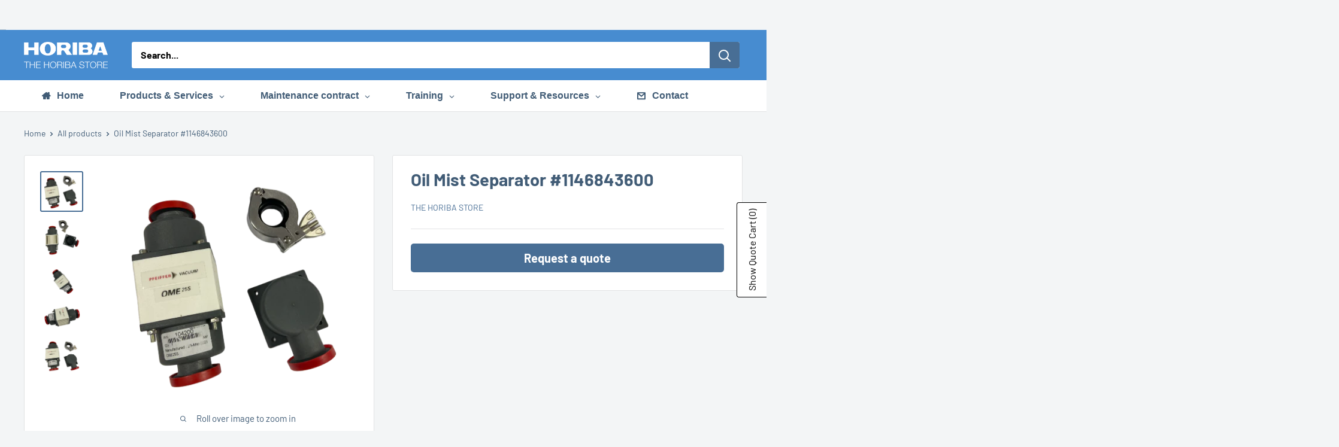

--- FILE ---
content_type: text/html; charset=utf-8
request_url: https://store.eu.horiba.com/products/oil-mist-separator-1146843601
body_size: 48847
content:
<!doctype html>

<html class="no-js" lang="en">
  <head>
    <meta name="google-site-verification" content="IQOdiFewFhPgG7YT0ZhB3LISpIRY21IXUdwN5MPNjNo" />
    <meta charset="utf-8">
    <meta name="viewport" content="width=device-width, initial-scale=1.0, height=device-height, minimum-scale=1.0, maximum-scale=1.0">
    <meta name="theme-color" content="#486e95">

    <title>Oil Mist Separator #1146843600</title><meta name="description" content="Oil mist separator for pump exhaust (2 required; 1 per pump). This product is compatible with your HORIBA GD-Profiler 2."><link rel="canonical" href="https://store.eu.horiba.com/products/oil-mist-separator-1146843601"><link rel="preload" as="style" href="//store.eu.horiba.com/cdn/shop/t/24/assets/theme.css?v=176930253198041067741750419449">
    <link rel="preload" as="script" href="//store.eu.horiba.com/cdn/shop/t/24/assets/theme.js?v=58436354120716407751750076561">
    <link rel="preconnect" href="https://cdn.shopify.com">
    <link rel="preconnect" href="https://fonts.shopifycdn.com">
    <link rel="dns-prefetch" href="https://productreviews.shopifycdn.com">
    <link rel="dns-prefetch" href="https://ajax.googleapis.com">
    <link rel="dns-prefetch" href="https://maps.googleapis.com">
    <link rel="dns-prefetch" href="https://maps.gstatic.com">

    <meta property="og:type" content="product">
  <meta property="og:title" content="Oil Mist Separator #1146843600"><meta property="og:image" content="http://store.eu.horiba.com/cdn/shop/products/IMG-3888-PhotoRoom.png?v=1702392597">
    <meta property="og:image:secure_url" content="https://store.eu.horiba.com/cdn/shop/products/IMG-3888-PhotoRoom.png?v=1702392597">
    <meta property="og:image:width" content="399">
    <meta property="og:image:height" content="375">
    <meta property="product:availability" content="in stock"><meta property="product:price:amount" content="0,00">
  <meta property="product:price:currency" content="EUR"><meta property="og:description" content="Oil mist separator for pump exhaust (2 required; 1 per pump). This product is compatible with your HORIBA GD-Profiler 2."><meta property="og:url" content="https://store.eu.horiba.com/products/oil-mist-separator-1146843601">
<meta property="og:site_name" content="The HORIBA Store"><meta name="twitter:card" content="summary"><meta name="twitter:title" content="Oil Mist Separator #1146843600">
  <meta name="twitter:description" content="Oil Mist Separator Oil mist separator for pump exhaust (2 required; 1 per pump). Maintenance and replacement: Visual check: Inspect the oil mist separator regularly for signs of wear, clogging, or damage. Look for oil residues around the separator, which can indicate leaks or failures. Replace the oil mist separator if it shows significant signs of wear, clogging, or if the filter elements are saturated with oil. External cleaning: Wipe the exterior of the separator with a clean, lint-free cloth to remove dust and oil residues. Operational check: Monitor the pressure and flow characteristics of the vacuum system. An increase in backpressure or a drop in performance can indicate a clogged separator. Replace if there is a noticeable drop in vacuum performance that cleaning cannot resolve. Compatibility: GD-Profiler 2™ If you want more information about this topic, please visit our">
  <meta name="twitter:image" content="https://store.eu.horiba.com/cdn/shop/products/IMG-3888-PhotoRoom_600x600_crop_center.png?v=1702392597">
    <link rel="preload" href="//store.eu.horiba.com/cdn/fonts/barlow/barlow_n5.a193a1990790eba0cc5cca569d23799830e90f07.woff2" as="font" type="font/woff2" crossorigin><link rel="preload" href="//store.eu.horiba.com/cdn/fonts/barlow/barlow_n4.038c60d7ea9ddb238b2f64ba6f463ba6c0b5e5ad.woff2" as="font" type="font/woff2" crossorigin><style>
  @font-face {
  font-family: Barlow;
  font-weight: 500;
  font-style: normal;
  font-display: swap;
  src: url("//store.eu.horiba.com/cdn/fonts/barlow/barlow_n5.a193a1990790eba0cc5cca569d23799830e90f07.woff2") format("woff2"),
       url("//store.eu.horiba.com/cdn/fonts/barlow/barlow_n5.ae31c82169b1dc0715609b8cc6a610b917808358.woff") format("woff");
}

  @font-face {
  font-family: Barlow;
  font-weight: 400;
  font-style: normal;
  font-display: swap;
  src: url("//store.eu.horiba.com/cdn/fonts/barlow/barlow_n4.038c60d7ea9ddb238b2f64ba6f463ba6c0b5e5ad.woff2") format("woff2"),
       url("//store.eu.horiba.com/cdn/fonts/barlow/barlow_n4.074a9f2b990b38aec7d56c68211821e455b6d075.woff") format("woff");
}

@font-face {
  font-family: Barlow;
  font-weight: 600;
  font-style: normal;
  font-display: swap;
  src: url("//store.eu.horiba.com/cdn/fonts/barlow/barlow_n6.329f582a81f63f125e63c20a5a80ae9477df68e1.woff2") format("woff2"),
       url("//store.eu.horiba.com/cdn/fonts/barlow/barlow_n6.0163402e36247bcb8b02716880d0b39568412e9e.woff") format("woff");
}

@font-face {
  font-family: Barlow;
  font-weight: 500;
  font-style: italic;
  font-display: swap;
  src: url("//store.eu.horiba.com/cdn/fonts/barlow/barlow_i5.714d58286997b65cd479af615cfa9bb0a117a573.woff2") format("woff2"),
       url("//store.eu.horiba.com/cdn/fonts/barlow/barlow_i5.0120f77e6447d3b5df4bbec8ad8c2d029d87fb21.woff") format("woff");
}


  @font-face {
  font-family: Barlow;
  font-weight: 700;
  font-style: normal;
  font-display: swap;
  src: url("//store.eu.horiba.com/cdn/fonts/barlow/barlow_n7.691d1d11f150e857dcbc1c10ef03d825bc378d81.woff2") format("woff2"),
       url("//store.eu.horiba.com/cdn/fonts/barlow/barlow_n7.4fdbb1cb7da0e2c2f88492243ffa2b4f91924840.woff") format("woff");
}

  @font-face {
  font-family: Barlow;
  font-weight: 400;
  font-style: italic;
  font-display: swap;
  src: url("//store.eu.horiba.com/cdn/fonts/barlow/barlow_i4.8c59b6445f83f078b3520bad98b24d859431b377.woff2") format("woff2"),
       url("//store.eu.horiba.com/cdn/fonts/barlow/barlow_i4.bf7e6d69237bd02188410034976892368fd014c0.woff") format("woff");
}

  @font-face {
  font-family: Barlow;
  font-weight: 700;
  font-style: italic;
  font-display: swap;
  src: url("//store.eu.horiba.com/cdn/fonts/barlow/barlow_i7.50e19d6cc2ba5146fa437a5a7443c76d5d730103.woff2") format("woff2"),
       url("//store.eu.horiba.com/cdn/fonts/barlow/barlow_i7.47e9f98f1b094d912e6fd631cc3fe93d9f40964f.woff") format("woff");
}


  :root {
    --default-text-font-size : 15px;
    --base-text-font-size    : 16px;
    --heading-font-family    : Barlow, sans-serif;
    --heading-font-weight    : 500;
    --heading-font-style     : normal;
    --text-font-family       : Barlow, sans-serif;
    --text-font-weight       : 400;
    --text-font-style        : normal;
    --text-font-bolder-weight: 600;
    --text-link-decoration   : underline;

    --text-color               : #000000;
    --text-color-rgb           : 0, 0, 0;
    --heading-color            : #478cd0;
    --border-color             : #e1e3e4;
    --border-color-rgb         : 225, 227, 228;
    --form-border-color        : #d4d6d8;
    --accent-color             : #486e95;
    --accent-color-rgb         : 72, 110, 149;
    --link-color               : #000000;
    --link-color-hover         : #000000;
    --background               : #f3f5f6;
    --secondary-background     : #ffffff;
    --secondary-background-rgb : 255, 255, 255;
    --accent-background        : rgba(72, 110, 149, 0.08);

    --input-background: #ffffff;

    --error-color       : #ff0000;
    --error-background  : rgba(255, 0, 0, 0.07);
    --success-color     : #00aa00;
    --success-background: rgba(0, 170, 0, 0.11);

    --primary-button-background      : #486e95;
    --primary-button-background-rgb  : 72, 110, 149;
    --primary-button-text-color      : #ffffff;
    --secondary-button-background    : #486e95;
    --secondary-button-background-rgb: 72, 110, 149;
    --secondary-button-text-color    : #ffffff;

    --header-background      : #486e95;
    --header-text-color      : #ffffff;
    --header-light-text-color: #677279;
    --header-border-color    : rgba(103, 114, 121, 0.3);
    --header-accent-color    : #486e95;

    --footer-background-color:    #f3f5f6;
    --footer-heading-text-color:  #486e95;
    --footer-body-text-color:     #000000;
    --footer-body-text-color-rgb: 0, 0, 0;
    --footer-accent-color:        #486e95;
    --footer-accent-color-rgb:    72, 110, 149;
    --footer-border:              1px solid var(--border-color);
    
    --flickity-arrow-color: #abb1b4;--product-on-sale-accent           : #ee0000;
    --product-on-sale-accent-rgb       : 238, 0, 0;
    --product-on-sale-color            : #ffffff;
    --product-in-stock-color           : #008a00;
    --product-low-stock-color          : #ee0000;
    --product-sold-out-color           : #8a9297;
    --product-custom-label-1-background: #008a00;
    --product-custom-label-1-color     : #ffffff;
    --product-custom-label-2-background: #00a500;
    --product-custom-label-2-color     : #ffffff;
    --product-review-star-color        : #ffbd00;

    --mobile-container-gutter : 20px;
    --desktop-container-gutter: 40px;

    /* Shopify related variables */
    --payment-terms-background-color: #f3f5f6;
  }
</style>

<script>
  // IE11 does not have support for CSS variables, so we have to polyfill them
  if (!(((window || {}).CSS || {}).supports && window.CSS.supports('(--a: 0)'))) {
    const script = document.createElement('script');
    script.type = 'text/javascript';
    script.src = 'https://cdn.jsdelivr.net/npm/css-vars-ponyfill@2';
    script.onload = function() {
      cssVars({});
    };

    document.getElementsByTagName('head')[0].appendChild(script);
  }
</script>


    <script>window.performance && window.performance.mark && window.performance.mark('shopify.content_for_header.start');</script><meta id="shopify-digital-wallet" name="shopify-digital-wallet" content="/46838481057/digital_wallets/dialog">
<link rel="alternate" type="application/json+oembed" href="https://store.eu.horiba.com/products/oil-mist-separator-1146843601.oembed">
<script async="async" src="/checkouts/internal/preloads.js?locale=en-FR"></script>
<script id="shopify-features" type="application/json">{"accessToken":"17412eef4d66b4e7ac8f0a40d4e81a6c","betas":["rich-media-storefront-analytics"],"domain":"store.eu.horiba.com","predictiveSearch":true,"shopId":46838481057,"locale":"en"}</script>
<script>var Shopify = Shopify || {};
Shopify.shop = "horiba-webshop.myshopify.com";
Shopify.locale = "en";
Shopify.currency = {"active":"EUR","rate":"1.0"};
Shopify.country = "FR";
Shopify.theme = {"name":"Theme Warehouse dernière MAJ","id":181445263687,"schema_name":"Warehouse","schema_version":"6.5.0","theme_store_id":871,"role":"main"};
Shopify.theme.handle = "null";
Shopify.theme.style = {"id":null,"handle":null};
Shopify.cdnHost = "store.eu.horiba.com/cdn";
Shopify.routes = Shopify.routes || {};
Shopify.routes.root = "/";</script>
<script type="module">!function(o){(o.Shopify=o.Shopify||{}).modules=!0}(window);</script>
<script>!function(o){function n(){var o=[];function n(){o.push(Array.prototype.slice.apply(arguments))}return n.q=o,n}var t=o.Shopify=o.Shopify||{};t.loadFeatures=n(),t.autoloadFeatures=n()}(window);</script>
<script id="shop-js-analytics" type="application/json">{"pageType":"product"}</script>
<script defer="defer" async type="module" src="//store.eu.horiba.com/cdn/shopifycloud/shop-js/modules/v2/client.init-shop-cart-sync_BT-GjEfc.en.esm.js"></script>
<script defer="defer" async type="module" src="//store.eu.horiba.com/cdn/shopifycloud/shop-js/modules/v2/chunk.common_D58fp_Oc.esm.js"></script>
<script defer="defer" async type="module" src="//store.eu.horiba.com/cdn/shopifycloud/shop-js/modules/v2/chunk.modal_xMitdFEc.esm.js"></script>
<script type="module">
  await import("//store.eu.horiba.com/cdn/shopifycloud/shop-js/modules/v2/client.init-shop-cart-sync_BT-GjEfc.en.esm.js");
await import("//store.eu.horiba.com/cdn/shopifycloud/shop-js/modules/v2/chunk.common_D58fp_Oc.esm.js");
await import("//store.eu.horiba.com/cdn/shopifycloud/shop-js/modules/v2/chunk.modal_xMitdFEc.esm.js");

  window.Shopify.SignInWithShop?.initShopCartSync?.({"fedCMEnabled":true,"windoidEnabled":true});

</script>
<script>(function() {
  var isLoaded = false;
  function asyncLoad() {
    if (isLoaded) return;
    isLoaded = true;
    var urls = ["https:\/\/cloudsearch-1f874.kxcdn.com\/shopify.js?srp=\/a\/search\u0026shop=horiba-webshop.myshopify.com","https:\/\/gdprcdn.b-cdn.net\/js\/gdpr_cookie_consent.min.js?shop=horiba-webshop.myshopify.com","\/\/cdn.shopify.com\/proxy\/20169d80c99931d4facb1d4dfc6adc7f1ab3cfa85228559269f72a904000014b\/quotify.dev\/js\/widget.js?shop=horiba-webshop.myshopify.com\u0026sp-cache-control=cHVibGljLCBtYXgtYWdlPTkwMA"];
    for (var i = 0; i < urls.length; i++) {
      var s = document.createElement('script');
      s.type = 'text/javascript';
      s.async = true;
      s.src = urls[i];
      var x = document.getElementsByTagName('script')[0];
      x.parentNode.insertBefore(s, x);
    }
  };
  if(window.attachEvent) {
    window.attachEvent('onload', asyncLoad);
  } else {
    window.addEventListener('load', asyncLoad, false);
  }
})();</script>
<script id="__st">var __st={"a":46838481057,"offset":3600,"reqid":"13a3c15b-f632-499c-8f48-898773d90119-1769244934","pageurl":"store.eu.horiba.com\/products\/oil-mist-separator-1146843601","u":"8fe43524eeb8","p":"product","rtyp":"product","rid":7404381864121};</script>
<script>window.ShopifyPaypalV4VisibilityTracking = true;</script>
<script id="captcha-bootstrap">!function(){'use strict';const t='contact',e='account',n='new_comment',o=[[t,t],['blogs',n],['comments',n],[t,'customer']],c=[[e,'customer_login'],[e,'guest_login'],[e,'recover_customer_password'],[e,'create_customer']],r=t=>t.map((([t,e])=>`form[action*='/${t}']:not([data-nocaptcha='true']) input[name='form_type'][value='${e}']`)).join(','),a=t=>()=>t?[...document.querySelectorAll(t)].map((t=>t.form)):[];function s(){const t=[...o],e=r(t);return a(e)}const i='password',u='form_key',d=['recaptcha-v3-token','g-recaptcha-response','h-captcha-response',i],f=()=>{try{return window.sessionStorage}catch{return}},m='__shopify_v',_=t=>t.elements[u];function p(t,e,n=!1){try{const o=window.sessionStorage,c=JSON.parse(o.getItem(e)),{data:r}=function(t){const{data:e,action:n}=t;return t[m]||n?{data:e,action:n}:{data:t,action:n}}(c);for(const[e,n]of Object.entries(r))t.elements[e]&&(t.elements[e].value=n);n&&o.removeItem(e)}catch(o){console.error('form repopulation failed',{error:o})}}const l='form_type',E='cptcha';function T(t){t.dataset[E]=!0}const w=window,h=w.document,L='Shopify',v='ce_forms',y='captcha';let A=!1;((t,e)=>{const n=(g='f06e6c50-85a8-45c8-87d0-21a2b65856fe',I='https://cdn.shopify.com/shopifycloud/storefront-forms-hcaptcha/ce_storefront_forms_captcha_hcaptcha.v1.5.2.iife.js',D={infoText:'Protected by hCaptcha',privacyText:'Privacy',termsText:'Terms'},(t,e,n)=>{const o=w[L][v],c=o.bindForm;if(c)return c(t,g,e,D).then(n);var r;o.q.push([[t,g,e,D],n]),r=I,A||(h.body.append(Object.assign(h.createElement('script'),{id:'captcha-provider',async:!0,src:r})),A=!0)});var g,I,D;w[L]=w[L]||{},w[L][v]=w[L][v]||{},w[L][v].q=[],w[L][y]=w[L][y]||{},w[L][y].protect=function(t,e){n(t,void 0,e),T(t)},Object.freeze(w[L][y]),function(t,e,n,w,h,L){const[v,y,A,g]=function(t,e,n){const i=e?o:[],u=t?c:[],d=[...i,...u],f=r(d),m=r(i),_=r(d.filter((([t,e])=>n.includes(e))));return[a(f),a(m),a(_),s()]}(w,h,L),I=t=>{const e=t.target;return e instanceof HTMLFormElement?e:e&&e.form},D=t=>v().includes(t);t.addEventListener('submit',(t=>{const e=I(t);if(!e)return;const n=D(e)&&!e.dataset.hcaptchaBound&&!e.dataset.recaptchaBound,o=_(e),c=g().includes(e)&&(!o||!o.value);(n||c)&&t.preventDefault(),c&&!n&&(function(t){try{if(!f())return;!function(t){const e=f();if(!e)return;const n=_(t);if(!n)return;const o=n.value;o&&e.removeItem(o)}(t);const e=Array.from(Array(32),(()=>Math.random().toString(36)[2])).join('');!function(t,e){_(t)||t.append(Object.assign(document.createElement('input'),{type:'hidden',name:u})),t.elements[u].value=e}(t,e),function(t,e){const n=f();if(!n)return;const o=[...t.querySelectorAll(`input[type='${i}']`)].map((({name:t})=>t)),c=[...d,...o],r={};for(const[a,s]of new FormData(t).entries())c.includes(a)||(r[a]=s);n.setItem(e,JSON.stringify({[m]:1,action:t.action,data:r}))}(t,e)}catch(e){console.error('failed to persist form',e)}}(e),e.submit())}));const S=(t,e)=>{t&&!t.dataset[E]&&(n(t,e.some((e=>e===t))),T(t))};for(const o of['focusin','change'])t.addEventListener(o,(t=>{const e=I(t);D(e)&&S(e,y())}));const B=e.get('form_key'),M=e.get(l),P=B&&M;t.addEventListener('DOMContentLoaded',(()=>{const t=y();if(P)for(const e of t)e.elements[l].value===M&&p(e,B);[...new Set([...A(),...v().filter((t=>'true'===t.dataset.shopifyCaptcha))])].forEach((e=>S(e,t)))}))}(h,new URLSearchParams(w.location.search),n,t,e,['guest_login'])})(!0,!0)}();</script>
<script integrity="sha256-4kQ18oKyAcykRKYeNunJcIwy7WH5gtpwJnB7kiuLZ1E=" data-source-attribution="shopify.loadfeatures" defer="defer" src="//store.eu.horiba.com/cdn/shopifycloud/storefront/assets/storefront/load_feature-a0a9edcb.js" crossorigin="anonymous"></script>
<script data-source-attribution="shopify.dynamic_checkout.dynamic.init">var Shopify=Shopify||{};Shopify.PaymentButton=Shopify.PaymentButton||{isStorefrontPortableWallets:!0,init:function(){window.Shopify.PaymentButton.init=function(){};var t=document.createElement("script");t.src="https://store.eu.horiba.com/cdn/shopifycloud/portable-wallets/latest/portable-wallets.en.js",t.type="module",document.head.appendChild(t)}};
</script>
<script data-source-attribution="shopify.dynamic_checkout.buyer_consent">
  function portableWalletsHideBuyerConsent(e){var t=document.getElementById("shopify-buyer-consent"),n=document.getElementById("shopify-subscription-policy-button");t&&n&&(t.classList.add("hidden"),t.setAttribute("aria-hidden","true"),n.removeEventListener("click",e))}function portableWalletsShowBuyerConsent(e){var t=document.getElementById("shopify-buyer-consent"),n=document.getElementById("shopify-subscription-policy-button");t&&n&&(t.classList.remove("hidden"),t.removeAttribute("aria-hidden"),n.addEventListener("click",e))}window.Shopify?.PaymentButton&&(window.Shopify.PaymentButton.hideBuyerConsent=portableWalletsHideBuyerConsent,window.Shopify.PaymentButton.showBuyerConsent=portableWalletsShowBuyerConsent);
</script>
<script data-source-attribution="shopify.dynamic_checkout.cart.bootstrap">document.addEventListener("DOMContentLoaded",(function(){function t(){return document.querySelector("shopify-accelerated-checkout-cart, shopify-accelerated-checkout")}if(t())Shopify.PaymentButton.init();else{new MutationObserver((function(e,n){t()&&(Shopify.PaymentButton.init(),n.disconnect())})).observe(document.body,{childList:!0,subtree:!0})}}));
</script>

<script>window.performance && window.performance.mark && window.performance.mark('shopify.content_for_header.end');</script>

    <link rel="stylesheet" href="//store.eu.horiba.com/cdn/shop/t/24/assets/theme.css?v=176930253198041067741750419449">

    <script type="application/ld+json">{"@context":"http:\/\/schema.org\/","@id":"\/products\/oil-mist-separator-1146843601#product","@type":"Product","brand":{"@type":"Brand","name":"The HORIBA Store"},"category":"Accessories","description":"Oil Mist Separator\nOil mist separator for pump exhaust (2 required; 1 per pump).\nMaintenance and replacement:\n\nVisual check: Inspect the oil mist separator regularly for signs of wear, clogging, or damage. Look for oil residues around the separator, which can indicate leaks or failures. Replace the oil mist separator if it shows significant signs of wear, clogging, or if the filter elements are saturated with oil.\nExternal cleaning: Wipe the exterior of the separator with a clean, lint-free cloth to remove dust and oil residues.\nOperational check: Monitor the pressure and flow characteristics of the vacuum system. An increase in backpressure or a drop in performance can indicate a clogged separator. Replace if there is a noticeable drop in vacuum performance that cleaning cannot resolve.\n\nCompatibility:\n\nGD-Profiler 2™\n\nIf you want more information about this topic, please visit our website on What is Glow Discharge Optical Emission Spectroscopy GDOES? - HORIBA","image":"https:\/\/store.eu.horiba.com\/cdn\/shop\/products\/IMG-3888-PhotoRoom.png?v=1702392597\u0026width=1920","name":"Oil Mist Separator #1146843600","offers":{"@id":"\/products\/oil-mist-separator-1146843601?variant=42500254531769#offer","@type":"Offer","availability":"http:\/\/schema.org\/InStock","price":"0.00","priceCurrency":"EUR","url":"https:\/\/store.eu.horiba.com\/products\/oil-mist-separator-1146843601?variant=42500254531769"},"url":"https:\/\/store.eu.horiba.com\/products\/oil-mist-separator-1146843601"}</script><script type="application/ld+json">
  {
    "@context": "https://schema.org",
    "@type": "BreadcrumbList",
    "itemListElement": [{
        "@type": "ListItem",
        "position": 1,
        "name": "Home",
        "item": "https://store.eu.horiba.com"
      },{
            "@type": "ListItem",
            "position": 2,
            "name": "Oil Mist Separator #1146843600",
            "item": "https://store.eu.horiba.com/products/oil-mist-separator-1146843601"
          }]
  }
</script>

    <script>
      // This allows to expose several variables to the global scope, to be used in scripts
      window.theme = {
        pageType: "product",
        cartCount: 0,
        moneyFormat: "\u003cspan class=hidePrice\u003e\u003cspan class=money\u003e€{{amount_with_comma_separator}}\u003c\/span\u003e\u003c\/span\u003e",
        moneyWithCurrencyFormat: "\u003cspan class=hidePrice\u003e\u003cspan class=money\u003e€{{amount_with_comma_separator}} EUR\u003c\/span\u003e\u003c\/span\u003e",
        currencyCodeEnabled: false,
        showDiscount: false,
        discountMode: "saving",
        cartType: "drawer"
      };

      window.routes = {
        rootUrl: "\/",
        rootUrlWithoutSlash: '',
        cartUrl: "\/cart",
        cartAddUrl: "\/cart\/add",
        cartChangeUrl: "\/cart\/change",
        searchUrl: "\/search",
        productRecommendationsUrl: "\/recommendations\/products"
      };

      window.languages = {
        productRegularPrice: "Regular price",
        productSalePrice: "Sale price",
        collectionOnSaleLabel: "Save {{savings}}",
        productFormUnavailable: "Unavailable",
        productFormAddToCart: "Add to cart",
        productFormPreOrder: "Pre-order",
        productFormSoldOut: "Sold out",
        productAdded: "Product has been added to your cart",
        productAddedShort: "Added!",
        shippingEstimatorNoResults: "No shipping could be found for your address.",
        shippingEstimatorOneResult: "There is one shipping rate for your address:",
        shippingEstimatorMultipleResults: "There are {{count}} shipping rates for your address:",
        shippingEstimatorErrors: "There are some errors:"
      };

      document.documentElement.className = document.documentElement.className.replace('no-js', 'js');
    </script><script src="//store.eu.horiba.com/cdn/shop/t/24/assets/theme.js?v=58436354120716407751750076561" defer></script>
    <script src="//store.eu.horiba.com/cdn/shop/t/24/assets/custom.js?v=715112540559140591750079345" defer></script><script>
        (function () {
          window.onpageshow = function() {
            // We force re-freshing the cart content onpageshow, as most browsers will serve a cache copy when hitting the
            // back button, which cause staled data
            document.documentElement.dispatchEvent(new CustomEvent('cart:refresh', {
              bubbles: true,
              detail: {scrollToTop: false}
            }));
          };
        })();
      </script><!-- BEGIN app block: shopify://apps/consentmo-gdpr/blocks/gdpr_cookie_consent/4fbe573f-a377-4fea-9801-3ee0858cae41 -->


<!-- END app block --><!-- BEGIN app block: shopify://apps/globo-mega-menu/blocks/app-embed/7a00835e-fe40-45a5-a615-2eb4ab697b58 -->
<link href="//cdn.shopify.com/extensions/019be4fb-bfc8-74a5-a8d9-c694285f11c2/menufrontend-305/assets/main-navigation-styles.min.css" rel="stylesheet" type="text/css" media="all" />
<link href="//cdn.shopify.com/extensions/019be4fb-bfc8-74a5-a8d9-c694285f11c2/menufrontend-305/assets/theme-styles.min.css" rel="stylesheet" type="text/css" media="all" />
<script type="text/javascript" hs-ignore data-cookieconsent="ignore" data-ccm-injected>
document.getElementsByTagName('html')[0].classList.add('globo-menu-loading');
window.GloboMenuConfig = window.GloboMenuConfig || {}
window.GloboMenuConfig.curLocale = "en";
window.GloboMenuConfig.shop = "horiba-webshop.myshopify.com";
window.GloboMenuConfig.GloboMenuLocale = "en";
window.GloboMenuConfig.locale = "en";
window.menuRootUrl = "";
window.GloboMenuCustomer = false;
window.GloboMenuAssetsUrl = 'https://cdn.shopify.com/extensions/019be4fb-bfc8-74a5-a8d9-c694285f11c2/menufrontend-305/assets/';
window.GloboMenuFilesUrl = '//store.eu.horiba.com/cdn/shop/files/';
window.GloboMenuLinklists = {"main-menu": [{'url' :"\/", 'title': "Home"},{'url' :"\/collections\/whats-new", 'title': "What's new?"},{'url' :"\/pages\/services-on-my-instrument", 'title': "Products \u0026 Services by instrument"},{'url' :"\/collections\/all-products", 'title': "Products"},{'url' :"\/collections\/maintenance-contract", 'title': "Maintenance contracts"},{'url' :"\/pages\/horiba-training-courses", 'title': "Training"},{'url' :"\/pages\/support-ressources-1", 'title': "Support \u0026 Resources"},{'url' :"\/pages\/contact-horiba-scientific", 'title': "Contact"}],"footer": [{'url' :"https:\/\/www.horiba.com\/int\/scientific\/", 'title': "HORIBA Scientific"},{'url' :"https:\/\/www.horiba.com\/en_en\/company\/news\/", 'title': "News"},{'url' :"https:\/\/www.horiba.com\/en_en\/company\/events\/", 'title': "Events"},{'url' :"https:\/\/www.horiba.com\/en_en\/company\/about-horiba\/company-profile\/", 'title': "About Us"},{'url' :"\/pages\/privacy-policy", 'title': "Privacy Policy"}],"service": [{'url' :"https:\/\/www.horiba.com\/en_en\/contact\/worldwide-locations\/", 'title': "World Locations"},{'url' :"\/pages\/terms-and-conditions-of-use", 'title': "Terms \u0026 Conditions"},{'url' :"\/pages\/sales-terms-and-conditions", 'title': "Sales Terms \u0026 Conditions"},{'url' :"\/pages\/training-sales-condition", 'title': "Training Terms \u0026 Conditions"},{'url' :"\/pages\/legal-notice", 'title': "Legal Notice"},{'url' :"\/pages\/contact-horiba-scientific", 'title': "Contact"}],"request-personal-data": [{'url' :"\/pages\/request-personal-data", 'title': "Request Personal Data"}],"customer-account-main-menu": [{'url' :"\/", 'title': "Back to home page"}],"secondary-menu": [{'url' :"\/collections\/all-products", 'title': "All products"},{'url' :"\/collections\/whats-new", 'title': "What's New"},{'url' :"\/collections\/software", 'title': "Software"},{'url' :"\/collections\/maintenance-contract", 'title': "Maintenance contract"},{'url' :"\/collections\/consumables", 'title': "Consumables"},{'url' :"\/collections\/trainings", 'title': "Trainings"},{'url' :"\/collections\/parts", 'title': "Parts"},{'url' :"\/collections\/accessories", 'title': "Accessories"},{'url' :"\/collections\/chemical-products", 'title': "Chemical Products \u0026 Analytical Solutions"}]}
window.GloboMenuConfig.is_app_embedded = true;
window.showAdsInConsole = true;
</script>
<link href="//cdn.shopify.com/extensions/019be4fb-bfc8-74a5-a8d9-c694285f11c2/menufrontend-305/assets/font-awesome.min.css" rel="stylesheet" type="text/css" media="all" />


<link href="//cdn.shopify.com/extensions/019be4fb-bfc8-74a5-a8d9-c694285f11c2/menufrontend-305/assets/remixicon.min.css" rel="stylesheet" type="text/css" media="all" />

<link href="https://cdn.shopify.com/extensions/019be4fb-bfc8-74a5-a8d9-c694285f11c2/menufrontend-305/assets/globo.menu.replace.js" as="script" rel="preload"><script hs-ignore data-cookieconsent="ignore" data-ccm-injected type="text/javascript">
  window.GloboMenus = window.GloboMenus || [];
  var menuKey = "107746";
  window.GloboMenus[menuKey] = window.GloboMenus[menuKey] || {};
  window.GloboMenus[menuKey].id = menuKey;window.GloboMenus[menuKey].replacement = {"type":"auto","main_menu_selector":null,"mobile_menu_selector":null};window.GloboMenus[menuKey].type = "main";
  window.GloboMenus[menuKey].schedule = {"enable":false,"from":"0","to":"0"};
  window.GloboMenus[menuKey].settings ={"font":{"tab_fontsize":15,"menu_fontsize":16,"tab_fontfamily":"Oswald","tab_fontweight":"700","menu_fontfamily":"Alfa Slab One","menu_fontweight":"700","tab_fontfamily_2":"DIN text","menu_fontfamily_2":"DIN text","submenu_text_fontsize":16,"tab_fontfamily_custom":true,"menu_fontfamily_custom":true,"submenu_text_fontfamily":"Oswald","submenu_text_fontweight":"700","submenu_heading_fontsize":15,"submenu_text_fontfamily_2":"DIN text","submenu_heading_fontfamily":"Oswald","submenu_heading_fontweight":"700","submenu_description_fontsize":12,"submenu_heading_fontfamily_2":"DIN text","submenu_description_fontfamily":"Oswald","submenu_description_fontweight":"700","submenu_text_fontfamily_custom":true,"submenu_description_fontfamily_2":"DIN text","submenu_heading_fontfamily_custom":true,"submenu_description_fontfamily_custom":true},"color":{"menu_text":"rgba(65, 92, 118, 1)","menu_border":"#0f0f0f","submenu_text":"rgba(65, 92, 118, 1)","atc_text_color":"#FFFFFF","submenu_border":"#d1d1d1","menu_background":"rgba(255, 255, 255, 1)","menu_text_hover":"#f6f1f1","sale_text_color":"#ffffff","submenu_heading":"rgba(65, 92, 118, 1)","tab_heading_color":"#202020","soldout_text_color":"rgba(255, 255, 255, 1)","submenu_background":"#ffffff","submenu_text_hover":"rgba(71, 140, 208, 1)","submenu_description":"rgba(255, 255, 255, 1)","atc_background_color":"#1F1F1F","atc_text_color_hover":"#FFFFFF","tab_background_hover":"#d9d9d9","menu_background_hover":"rgba(71, 140, 208, 1)","sale_background_color":"#ec523e","soldout_background_color":"#d5d5d5","tab_heading_active_color":"#000000","submenu_description_hover":"rgba(71, 140, 208, 1)","atc_background_color_hover":"#000000"},"general":{"asap":true,"align":"left","border":false,"search":false,"trigger":"hover","max_width":null,"custom_css":null,"indicators":true,"responsive":"768","transition":"fade","orientation":"horizontal","menu_padding":30,"carousel_loop":true,"mobile_border":false,"mobile_trigger":"click_toggle","submenu_border":true,"tab_lineheight":40,"menu_lineheight":52,"lazy_load_enable":true,"transition_delay":"150","transition_speed":"300","carousel_auto_play":true,"dropdown_lineheight":30,"linklist_lineheight":25,"mobile_sticky_header":true,"desktop_sticky_header":true,"mobile_hide_linklist_submenu":false},"language":{"name":"Name","sale":"Sale","send":"Send","view":"View details","email":"Email","phone":"Phone Number","search":"Search for...","message":"Message","sold_out":"Sold out","add_to_cart":"Add to cart"}};
  window.GloboMenus[menuKey].itemsLength = 6;
</script><script type="template/html" id="globoMenu107746HTML"><ul class="gm-menu gm-menu-107746 gm-has-retractor gm-submenu-align-left gm-menu-trigger-hover gm-transition-fade" data-menu-id="107746" data-transition-speed="300" data-transition-delay="150">
<li data-gmmi="0" data-gmdi="0" class="gm-item gm-level-0"><a class="gm-target" title="Home" href="/"><i class="gm-icon fa fa-home"></i><span class="gm-text">Home</span></a></li>

<li data-gmmi="1" data-gmdi="1" class="gm-item gm-level-0 gm-has-submenu gm-submenu-dropdown gm-submenu-align-left"><a class="gm-target" title="Products &amp; Services" href="/collections/all-products"><span class="gm-text">Products & Services</span><span class="gm-retractor"></span></a><ul class="gm-submenu gm-dropdown gm-submenu-bordered gm-orientation-vertical ">
<li class="gm-item gm-has-submenu gm-submenu-dropdown gm-submenu-align-left"><a class="gm-target" title="By instrument"><span class="gm-text">By instrument</span><span class="gm-retractor"></span></a><ul class="gm-submenu gm-dropdown gm-submenu-bordered gm-orientation-vertical ">
<li class="gm-item gm-has-submenu gm-submenu-dropdown gm-submenu-align-left"><a class="gm-target" title="Raman Spectroscopy" href="/collections/raman-spectroscopy-1"><span class="gm-text">Raman Spectroscopy</span><span class="gm-retractor"></span></a><ul class="gm-submenu gm-dropdown gm-submenu-bordered gm-orientation-vertical ">
<li class="gm-item"><a class="gm-target" title="LabRAM Soleil™" href="/collections/labram-soleil-1"><span class="gm-text">LabRAM Soleil™</span></a>
</li>
<li class="gm-item"><a class="gm-target" title="LabRAM HR" href="/collections/labram-hr-1"><span class="gm-text">LabRAM HR</span></a>
</li>
<li class="gm-item"><a class="gm-target" title="LabRAM Odyssey" href="/collections/labram-odyssey"><span class="gm-text">LabRAM Odyssey</span></a>
</li>
<li class="gm-item"><a class="gm-target" title="XploRA™ PLUS" href="/collections/xplora-series-1"><span class="gm-text">XploRA™ PLUS</span></a>
</li>
<li class="gm-item"><a class="gm-target" title="MacroRAM™" href="/collections/macroram"><span class="gm-text">MacroRAM™</span></a>
</li></ul>
</li>
<li class="gm-item gm-has-submenu gm-submenu-dropdown gm-submenu-align-left"><a class="gm-target" title="AFM &amp; AFM-Raman" href="/collections/afm-afm-raman"><span class="gm-text">AFM & AFM-Raman</span><span class="gm-retractor"></span></a><ul class="gm-submenu gm-dropdown gm-submenu-bordered gm-orientation-vertical ">
<li class="gm-item"><a class="gm-target" title="LabRAM Odyssey Nano" href="/collections/labram-odyssey-nano"><span class="gm-text">LabRAM Odyssey Nano</span></a>
</li>
<li class="gm-item"><a class="gm-target" title="LabRAM Soleil Nano" href="/collections/labram-soleil-nano-1"><span class="gm-text">LabRAM Soleil Nano</span></a>
</li>
<li class="gm-item"><a class="gm-target" title="XploRA Nano" href="/collections/xplora-nano-2"><span class="gm-text">XploRA Nano</span></a>
</li>
<li class="gm-item"><a class="gm-target" title="SignatureSPM" href="/collections/signaturespm"><span class="gm-text">SignatureSPM</span></a>
</li>
<li class="gm-item"><a class="gm-target" title="SmartSPM (AFM stand-alone)" href="/collections/afm-stand-alone"><span class="gm-text">SmartSPM (AFM stand-alone)</span></a>
</li></ul>
</li>
<li class="gm-item gm-has-submenu gm-submenu-dropdown gm-submenu-align-left"><a class="gm-target" title="Fluorescence Spectroscopy" href="/collections/fluorescence-spectroscopy-1"><span class="gm-text">Fluorescence Spectroscopy</span><span class="gm-retractor"></span></a><ul class="gm-submenu gm-dropdown gm-submenu-bordered gm-orientation-vertical ">
<li class="gm-item"><a class="gm-target" title="Aqualog®" href="/collections/aqualog-1"><span class="gm-text">Aqualog®</span></a>
</li>
<li class="gm-item"><a class="gm-target" title="Fluorolog-QM" href="/collections/fluorolog-qm-1"><span class="gm-text">Fluorolog-QM</span></a>
</li>
<li class="gm-item"><a class="gm-target" title="Fluorolog/Nanolog® Series" href="/collections/fluorolog-nanolog-series-1"><span class="gm-text">Fluorolog/Nanolog® Series</span></a>
</li>
<li class="gm-item"><a class="gm-target" title="FluoroMax® Series" href="/collections/fluoromax-series-1"><span class="gm-text">FluoroMax® Series</span></a>
</li>
<li class="gm-item"><a class="gm-target" title="Duetta™" href="/collections/duetta-1"><span class="gm-text">Duetta™</span></a>
</li>
<li class="gm-item"><a class="gm-target" title="DeltaFlex™" href="/collections/deltaflex"><span class="gm-text">DeltaFlex™</span></a>
</li>
<li class="gm-item"><a class="gm-target" title="QuantaMaster" href="/collections/quantamaster"><span class="gm-text">QuantaMaster</span></a>
</li></ul>
</li>
<li class="gm-item gm-has-submenu gm-submenu-dropdown gm-submenu-align-left"><a class="gm-target" title="Spectroscopic Ellipsometry" href="/collections/spectroscopic-ellipsometry-1"><span class="gm-text">Spectroscopic Ellipsometry</span><span class="gm-retractor"></span></a><ul class="gm-submenu gm-dropdown gm-submenu-bordered gm-orientation-vertical ">
<li class="gm-item"><a class="gm-target" title="Uvisel Series" href="/collections/uvisel-series-1"><span class="gm-text">Uvisel Series</span></a>
</li>
<li class="gm-item"><a class="gm-target" title="Auto SE" href="/collections/auto-se-1"><span class="gm-text">Auto SE</span></a>
</li>
<li class="gm-item"><a class="gm-target" title="Smart SE" href="/collections/smart-se-1"><span class="gm-text">Smart SE</span></a>
</li></ul>
</li>
<li class="gm-item gm-has-submenu gm-submenu-dropdown gm-submenu-align-left"><a class="gm-target" title="ICP-OES" href="/collections/icp-oes-1"><span class="gm-text">ICP-OES</span><span class="gm-retractor"></span></a><ul class="gm-submenu gm-dropdown gm-submenu-bordered gm-orientation-vertical ">
<li class="gm-item"><a class="gm-target" title="Activa" href="/collections/activa-1"><span class="gm-text">Activa</span></a>
</li>
<li class="gm-item"><a class="gm-target" title="Ultima Expert" href="/collections/ultima-expert-1"><span class="gm-text">Ultima Expert</span></a>
</li>
<li class="gm-item"><a class="gm-target" title="Ultima Series" href="/collections/ultima-series-1"><span class="gm-text">Ultima Series</span></a>
</li></ul>
</li>
<li class="gm-item gm-has-submenu gm-submenu-dropdown gm-submenu-align-left"><a class="gm-target" title="GD-OES" href="/collections/gd-oes"><span class="gm-text">GD-OES</span><span class="gm-retractor"></span></a><ul class="gm-submenu gm-dropdown gm-submenu-bordered gm-orientation-vertical ">
<li class="gm-item"><a class="gm-target" title="GD-Profiler" href="/collections/gd-profiler-1"><span class="gm-text">GD-Profiler</span></a>
</li>
<li class="gm-item"><a class="gm-target" title="GD-Profiler 2™" href="/collections/gd-profiler-3"><span class="gm-text">GD-Profiler 2™</span></a>
</li></ul>
</li>
<li class="gm-item gm-has-submenu gm-submenu-dropdown gm-submenu-align-left"><a class="gm-target" title="Carbon/Sulfur and Oxygen/Nitrogen/Hydrogen Analyzers" href="/collections/carbon-sulfur-and-oxygen-nitrogen-hydrogen-analysers"><span class="gm-text">Carbon/Sulfur and Oxygen/Nitrogen/Hydrogen Analyzers</span><span class="gm-retractor"></span></a><ul class="gm-submenu gm-dropdown gm-submenu-bordered gm-orientation-vertical ">
<li class="gm-item"><a class="gm-target" title="EMGA-Expert" href="/collections/emga-expert"><span class="gm-text">EMGA-Expert</span></a>
</li>
<li class="gm-item"><a class="gm-target" title="EMGA-Pro" href="/collections/emga-pro"><span class="gm-text">EMGA-Pro</span></a>
</li>
<li class="gm-item"><a class="gm-target" title="EMGA-Series" href="/collections/emga-series-1"><span class="gm-text">EMGA-Series</span></a>
</li>
<li class="gm-item"><a class="gm-target" title="EMGA-9xx Series" href="/collections/emga-9xx-series-1"><span class="gm-text">EMGA-9xx Series</span></a>
</li>
<li class="gm-item"><a class="gm-target" title="EMIA-Expert" href="/collections/emia-expert-1"><span class="gm-text">EMIA-Expert</span></a>
</li>
<li class="gm-item"><a class="gm-target" title="EMIA-Pro" href="/collections/emia-pro-1"><span class="gm-text">EMIA-Pro</span></a>
</li>
<li class="gm-item"><a class="gm-target" title="EMIA-Series" href="/collections/emia-series-1"><span class="gm-text">EMIA-Series</span></a>
</li>
<li class="gm-item"><a class="gm-target" title="EMIA-Step" href="/collections/emia-step-1"><span class="gm-text">EMIA-Step</span></a>
</li></ul>
</li>
<li class="gm-item gm-has-submenu gm-submenu-dropdown gm-submenu-align-left"><a class="gm-target" title="Particle Characterization" href="/collections/particle-characterization-1"><span class="gm-text">Particle Characterization</span><span class="gm-retractor"></span></a><ul class="gm-submenu gm-dropdown gm-submenu-bordered gm-orientation-vertical ">
<li class="gm-item"><a class="gm-target" title="LA-9xx Series" href="/collections/la-9xx-series-1"><span class="gm-text">LA-9xx Series</span></a>
</li>
<li class="gm-item"><a class="gm-target" title="LA-3xx Series" href="/collections/la-3xx-series-1"><span class="gm-text">LA-3xx Series</span></a>
</li>
<li class="gm-item"><a class="gm-target" title="SZ-100" href="/collections/sz-series-1"><span class="gm-text">SZ-100</span></a>
</li></ul>
</li>
<li class="gm-item gm-has-submenu gm-submenu-dropdown gm-submenu-align-left"><a class="gm-target" title="Surface Plasmon Resonance Imaging (SPRI)" href="/collections/spri"><span class="gm-text">Surface Plasmon Resonance Imaging (SPRI)</span><span class="gm-retractor"></span></a><ul class="gm-submenu gm-dropdown gm-submenu-bordered gm-orientation-vertical ">
<li class="gm-item"><a class="gm-target" title="OpenPleX" href="/collections/openplex-1"><span class="gm-text">OpenPleX</span></a>
</li></ul>
</li>
<li class="gm-item gm-has-submenu gm-submenu-dropdown gm-submenu-align-left"><a class="gm-target" title="X-Ray Fluorescence Spectroscopy" href="/collections/x-ray-fluorescence-spectroscopy-1"><span class="gm-text">X-Ray Fluorescence Spectroscopy</span><span class="gm-retractor"></span></a><ul class="gm-submenu gm-dropdown gm-submenu-bordered gm-orientation-vertical ">
<li class="gm-item"><a class="gm-target" title="XGT-9000" href="/collections/xgt-9001"><span class="gm-text">XGT-9000</span></a>
</li>
<li class="gm-item"><a class="gm-target" title="XGT Series" href="/collections/xgt-series-1"><span class="gm-text">XGT Series</span></a>
</li>
<li class="gm-item"><a class="gm-target" title="MESA-50" href="/collections/mesa-51"><span class="gm-text">MESA-50</span></a>
</li></ul>
</li>
<li class="gm-item gm-has-submenu gm-submenu-dropdown gm-submenu-align-left"><a class="gm-target" title="Sulfur-in-Oil" href="/collections/sulfur-in-oil"><span class="gm-text">Sulfur-in-Oil</span><span class="gm-retractor"></span></a><ul class="gm-submenu gm-dropdown gm-submenu-bordered gm-orientation-vertical ">
<li class="gm-item"><a class="gm-target" title="SLFA" href="/collections/slfa"><span class="gm-text">SLFA</span></a>
</li></ul>
</li>
<li class="gm-item gm-has-submenu gm-submenu-dropdown gm-submenu-align-left"><a class="gm-target" title="Optical Spectroscopy Division" href="/collections/osd"><span class="gm-text">Optical Spectroscopy Division</span><span class="gm-retractor"></span></a><ul class="gm-submenu gm-dropdown gm-submenu-bordered gm-orientation-vertical ">
<li class="gm-item"><a class="gm-target" title="iHR 320 and 550" href="/collections/ihr-320-ihr-550"><span class="gm-text">iHR 320 and 550</span></a>
</li>
<li class="gm-item"><a class="gm-target" title="FHR1000" href="/collections/fhr1000"><span class="gm-text">FHR1000</span></a>
</li>
<li class="gm-item"><a class="gm-target" title="1250M" href="/collections/1250m"><span class="gm-text">1250M</span></a>
</li>
<li class="gm-item"><a class="gm-target" title="MicroHR Series" href="/collections/microhr"><span class="gm-text">MicroHR Series</span></a>
</li></ul>
</li></ul>
</li>
<li class="gm-item gm-has-submenu gm-submenu-dropdown gm-submenu-align-left"><a class="gm-target" title="By product type"><span class="gm-text">By product type</span><span class="gm-retractor"></span></a><ul class="gm-submenu gm-dropdown gm-submenu-bordered gm-orientation-vertical ">
<li class="gm-item"><a class="gm-target" title="What&#39;s new?" href="/collections/whats-new"><span class="gm-text">What's new?</span></a>
</li>
<li class="gm-item"><a class="gm-target" title="Accessories" href="/collections/accessories"><span class="gm-text">Accessories</span></a>
</li>
<li class="gm-item"><a class="gm-target" title="AFM Probes" href="/collections/afm-probes-1"><span class="gm-text">AFM Probes</span></a>
</li>
<li class="gm-item"><a class="gm-target" title="Chemical Products &amp; Analytical Solutions" href="/collections/chemical-products"><span class="gm-text">Chemical Products & Analytical Solutions</span></a>
</li>
<li class="gm-item"><a class="gm-target" title="Consumables" href="/collections/consumables"><span class="gm-text">Consumables</span></a>
</li>
<li class="gm-item"><a class="gm-target" title="Correlative Microscopy" href="/collections/correlative-microscopy"><span class="gm-text">Correlative Microscopy</span></a>
</li>
<li class="gm-item"><a class="gm-target" title="Parts" href="/collections/parts"><span class="gm-text">Parts</span></a>
</li>
<li class="gm-item gm-has-submenu gm-submenu-dropdown gm-submenu-align-left"><a class="gm-target" title="Position Sensing" href="/pages/position-sensing"><span class="gm-text">Position Sensing</span><span class="gm-retractor"></span></a><ul class="gm-submenu gm-dropdown gm-submenu-bordered gm-orientation-vertical ">
<li class="gm-item"><a class="gm-target" title="Optical Microscopy" href="/collections/optical-microscopy"><span class="gm-text">Optical Microscopy</span></a>
</li>
<li class="gm-item"><a class="gm-target" title="Electron Microscopy" href="/collections/electron-microscopy"><span class="gm-text">Electron Microscopy</span></a>
</li>
<li class="gm-item"><a class="gm-target" title="Machine Vision" href="/collections/machine-vision"><span class="gm-text">Machine Vision</span></a>
</li>
<li class="gm-item"><a class="gm-target" title="Performance Specifications and System Requirement" href="/pages/performance-specifications-and-system-requirement"><span class="gm-text">Performance Specifications and System Requirement</span></a>
</li></ul>
</li>
<li class="gm-item"><a class="gm-target" title="Software" href="/collections/software"><span class="gm-text">Software</span></a>
</li>
<li class="gm-item gm-has-submenu gm-submenu-dropdown gm-submenu-align-left"><a class="gm-target" title="TCSPC Components" href="/collections/tcspc-components"><span class="gm-text">TCSPC Components</span><span class="gm-retractor"></span></a><ul class="gm-submenu gm-dropdown gm-submenu-bordered gm-orientation-vertical ">
<li class="gm-item"><a class="gm-target" title="Co-Axial Nanosecond Delay Module" href="/collections/co-axial-nanosecond-delay-module"><span class="gm-text">Co-Axial Nanosecond Delay Module</span></a>
</li>
<li class="gm-item"><a class="gm-target" title="DeltaDiode" href="/collections/deltadiode"><span class="gm-text">DeltaDiode</span></a>
</li>
<li class="gm-item"><a class="gm-target" title="DeltaHub" href="/products/deltahub-1100182061"><span class="gm-text">DeltaHub</span></a>
</li>
<li class="gm-item"><a class="gm-target" title="FiPho" href="/products/fipho"><span class="gm-text">FiPho</span></a>
</li>
<li class="gm-item"><a class="gm-target" title="EzTime-DAM" href="/products/eztime-dam"><span class="gm-text">EzTime-DAM</span></a>
</li>
<li class="gm-item"><a class="gm-target" title="Integrated Amplifier-Discriminator Module" href="/collections/integrated-amplifier-discriminator-module"><span class="gm-text">Integrated Amplifier-Discriminator Module</span></a>
</li>
<li class="gm-item"><a class="gm-target" title="NanoLED" href="/collections/nanoled"><span class="gm-text">NanoLED</span></a>
</li>
<li class="gm-item"><a class="gm-target" title="Picosecond Photon Detection Module" href="/collections/picosecond-photon-detection-module"><span class="gm-text">Picosecond Photon Detection Module</span></a>
</li>
<li class="gm-item"><a class="gm-target" title="Pulse Converter Module" href="/products/tb-01-1100145066"><span class="gm-text">Pulse Converter Module</span></a>
</li>
<li class="gm-item"><a class="gm-target" title="Photomultiplier Amplifier Module" href="/products/tb-02-5500000314"><span class="gm-text">Photomultiplier Amplifier Module</span></a>
</li>
<li class="gm-item"><a class="gm-target" title="SpectraLED" href="/collections/spectraled"><span class="gm-text">SpectraLED</span></a>
</li>
<li class="gm-item"><a class="gm-target" title="Widefiled TCSPC FLIM Camera" href="/products/flimera"><span class="gm-text">Widefiled TCSPC FLIM Camera</span></a>
</li></ul>
</li>
<li class="gm-item"><a class="gm-target" title="Upgrades" href="/collections/upgrades"><span class="gm-text">Upgrades</span></a>
</li>
<li class="gm-item gm-has-submenu gm-submenu-dropdown gm-submenu-align-left"><a class="gm-target" title="Diffraction Gratings" href="/pages/presentation-diffraction-gratings"><span class="gm-text">Diffraction Gratings</span><span class="gm-retractor"></span></a><ul class="gm-submenu gm-dropdown gm-submenu-bordered gm-orientation-vertical ">
<li class="gm-item"><a class="gm-target" title="Holographic concave Type I" href="/collections/holographic-concave-type-i"><span class="gm-text">Holographic concave Type I</span></a>
</li>
<li class="gm-item"><a class="gm-target" title="Flat field and imaging gratings Type IV" href="/collections/flat-field-and-imaging-gratings-type-iv"><span class="gm-text">Flat field and imaging gratings Type IV</span></a>
</li>
<li class="gm-item"><a class="gm-target" title="Ruled Plane" href="/collections/plane-ruled"><span class="gm-text">Ruled Plane</span></a>
</li>
<li class="gm-item"><a class="gm-target" title="Holographic Plane" href="/collections/holographic-plane"><span class="gm-text">Holographic Plane</span></a>
</li></ul>
</li></ul>
</li></ul></li>

<li data-gmmi="2" data-gmdi="2" class="gm-item gm-level-0 gm-has-submenu gm-submenu-dropdown gm-submenu-align-left"><a class="gm-target" title="Maintenance contract" href="/collections/maintenance-contract"><span class="gm-text">Maintenance contract</span><span class="gm-retractor"></span></a><ul class="gm-submenu gm-dropdown gm-submenu-bordered gm-orientation-vertical ">
<li class="gm-item"><a class="gm-target" title="Discover our range of maintenance contracts" href="/collections/maintenance-contract"><span class="gm-text">Discover our range of maintenance contracts</span></a>
</li>
<li class="gm-item"><a class="gm-target" title="Why you should subscribe to a maintenance contract ?" href="/blogs/infos/why-you-should-subscribe-to-a-maintenance-contract"><span class="gm-text">Why you should subscribe to a maintenance contract ?</span></a>
</li>
<li class="gm-item"><a class="gm-target" title="I want to renew my contract" href="/pages/i-want-to-renew-my-contract"><span class="gm-text">I want to renew my contract</span></a>
</li></ul></li>

<li data-gmmi="3" data-gmdi="3" class="gm-item gm-level-0 gm-has-submenu gm-submenu-dropdown gm-submenu-align-left"><a class="gm-target" title="Training" href="/pages/horiba-training-courses"><span class="gm-text">Training</span><span class="gm-retractor"></span></a><ul class="gm-submenu gm-dropdown gm-submenu-bordered gm-orientation-vertical ">
<li class="gm-item gm-has-submenu gm-submenu-dropdown gm-submenu-align-left"><a class="gm-target" title="HORIBA France Training Courses" href="/collections/training-catalog"><span class="gm-text">HORIBA France Training Courses</span><span class="gm-retractor"></span></a><ul class="gm-submenu gm-dropdown gm-submenu-bordered gm-orientation-vertical ">
<li class="gm-item"><a class="gm-target" title="AFM: Co-localized AFM-Raman and TERS" href="/products/afm-raman-training"><span class="gm-text">AFM: Co-localized AFM-Raman and TERS</span></a>
</li>
<li class="gm-item"><a class="gm-target" title="Ellipsometry Basic Level" href="/products/ellipsometry-basic-level-training"><span class="gm-text">Ellipsometry Basic Level</span></a>
</li>
<li class="gm-item"><a class="gm-target" title="Fluorescence Basic Level" href="/products/fluorescence-basic-level-training"><span class="gm-text">Fluorescence Basic Level</span></a>
</li>
<li class="gm-item"><a class="gm-target" title="Fluorescence Aqualog" href="/products/aqualog-training"><span class="gm-text">Fluorescence Aqualog</span></a>
</li>
<li class="gm-item"><a class="gm-target" title="Fluorescence Duetta" href="/products/fluorescence-duetta-training"><span class="gm-text">Fluorescence Duetta</span></a>
</li>
<li class="gm-item"><a class="gm-target" title="Glow Discharge Optical Emission Spectroscopy" href="/products/glow-discharge-optical-emission-spectroscopy-training"><span class="gm-text">Glow Discharge Optical Emission Spectroscopy</span></a>
</li>
<li class="gm-item"><a class="gm-target" title="Spectrométrie à Décharge Luminescente" href="/products/spectrometrie-a-decharge-luminescente"><span class="gm-text">Spectrométrie à Décharge Luminescente</span></a>
</li>
<li class="gm-item"><a class="gm-target" title="ICP-OES Niveau Basique" href="/products/formation-icp-oes-niveau-basique-en-francais"><span class="gm-text">ICP-OES Niveau Basique</span></a>
</li>
<li class="gm-item"><a class="gm-target" title="ICP-OES Niveau Avancé" href="/products/formation-icp-oes-avance-en-francais"><span class="gm-text">ICP-OES Niveau Avancé</span></a>
</li>
<li class="gm-item"><a class="gm-target" title="ICP-OES Logiciel NEO" href="/products/formation-logiciel-icp-neo-en-francais"><span class="gm-text">ICP-OES Logiciel NEO</span></a>
</li>
<li class="gm-item"><a class="gm-target" title="ICP-OES Diagnostics" href="/products/formation-icp-oes-diagnostics-en-francais"><span class="gm-text">ICP-OES Diagnostics</span></a>
</li>
<li class="gm-item"><a class="gm-target" title="ICP-OES Complete Training" href="/products/icp-oes-training"><span class="gm-text">ICP-OES Complete Training</span></a>
</li>
<li class="gm-item"><a class="gm-target" title="Raman Microscopy Basic Level" href="/products/raman-microscopy-basic-level-training"><span class="gm-text">Raman Microscopy Basic Level</span></a>
</li>
<li class="gm-item"><a class="gm-target" title="Raman Multivariate Analysis" href="/products/raman-multivariate-analysis-training"><span class="gm-text">Raman Multivariate Analysis</span></a>
</li>
<li class="gm-item"><a class="gm-target" title="ParticleFinder and IDFinder Raman" href="/products/raman-option-particle-finder-training"><span class="gm-text">ParticleFinder and IDFinder Raman</span></a>
</li></ul>
</li>
<li class="gm-item"><a class="gm-target" title="HORIBA Personalized Training Program" href="/products/personalized-training-program"><span class="gm-text">HORIBA Personalized Training Program</span></a>
</li>
<li class="gm-item"><a class="gm-target" title="Method Development &amp; Optimization Support" href="/products/method-development-optimization-support"><span class="gm-text">Method Development & Optimization Support</span></a>
</li>
<li class="gm-item"><a class="gm-target" title="Analysis Services" href="/products/horiba-frances-application-laboratory-opens-its-doors-to-you-for-the-first-time-to-offer-analysis-services"><span class="gm-text">Analysis Services</span></a>
</li>
<li class="gm-item"><a class="gm-target" title="HORIBA France Lab Tour" href="https://www.youtube.com/watch?v=gzIV9Lez3Vg"><span class="gm-text">HORIBA France Lab Tour</span></a>
</li>
<li class="gm-item"><a class="gm-target" title="Download Training Catalog 2026" href="https://cdn.shopify.com/s/files/1/0468/3848/1057/files/Application_Training_Catalog_2026_1_3fc4fed0-5876-43b9-a10e-c9d4a9d891b6.pdf?v=1765895985"><span class="gm-text">Download Training Catalog 2026</span></a>
</li>
<li class="gm-item"><a class="gm-target" title="Which service is the best for you? We&#39;ll guide you!" href="/blogs/infos/which-is-best-suited-for-you-personalized-training-courses-method-development-and-optimization-support-or-catalog-program"><span class="gm-text">Which service is the best for you? We'll guide you!</span></a>
</li></ul></li>

<li data-gmmi="4" data-gmdi="4" class="gm-item gm-level-0 gm-has-submenu gm-submenu-dropdown gm-submenu-align-left"><a class="gm-target" title="Support &amp; Resources" href="/pages/support-ressources-1"><span class="gm-text">Support & Resources</span><span class="gm-retractor"></span></a><ul class="gm-submenu gm-dropdown gm-submenu-bordered gm-orientation-vertical ">
<li class="gm-item"><a class="gm-target" title="Blog" href="/blogs/infos"><i class="gm-icon fa fa-newspaper-o"></i><span class="gm-text">Blog</span></a>
</li>
<li class="gm-item"><a class="gm-target" title="Q&amp;A" href="/pages/faq"><i class="gm-icon fa fa-question-circle-o"></i><span class="gm-text">Q&A</span></a>
</li>
<li class="gm-item gm-has-submenu gm-submenu-dropdown gm-submenu-align-left"><a class="gm-target" title="Company"><i class="gm-icon fa fa-group"></i><span class="gm-text">Company</span><span class="gm-retractor"></span></a><ul class="gm-submenu gm-dropdown gm-submenu-bordered gm-orientation-vertical ">
<li class="gm-item"><a class="gm-target" title="HORIBA Scientific" target="_blank" href="https://www.horiba.com/int/scientific/"><i class="gm-icon ri-link"></i><span class="gm-text">HORIBA Scientific</span></a>
</li>
<li class="gm-item"><a class="gm-target" title="News" target="_blank" href="https://www.horiba.com/int/company/news/"><i class="gm-icon fa fa-bell-o"></i><span class="gm-text">News</span></a>
</li>
<li class="gm-item"><a class="gm-target" title="Events" target="_blank" href="https://www.horiba.com/int/company/events/"><i class="gm-icon fa fa-magic"></i><span class="gm-text">Events</span></a>
</li>
<li class="gm-item"><a class="gm-target" title="About us" target="_blank" href="https://www.horiba.com/int/company/about-horiba/company-profile/"><i class="gm-icon fa fa-info-circle"></i><span class="gm-text">About us</span></a>
</li></ul>
</li></ul></li>

<li data-gmmi="5" data-gmdi="5" class="gm-item gm-level-0"><a class="gm-target" title="Contact" href="/pages/contact-horiba-scientific"><i class="gm-icon ri-mail-line"></i><span class="gm-text">Contact</span></a></li>
</ul></script><style>
.gm-menu-installed .gm-menu.gm-menu-107746 {
  background-color: rgba(255, 255, 255, 1) !important;
  color: rgba(65, 92, 118, 1);
  font-family: "DIN text", sans-serif;
  font-size: 16px;
}
.gm-menu-installed .gm-menu.gm-menu-107746.gm-bordered:not(.gm-menu-mobile):not(.gm-vertical) > .gm-level-0 + .gm-level-0 {
  border-left: 1px solid #0f0f0f !important;
}
.gm-menu-installed .gm-menu.gm-bordered.gm-vertical > .gm-level-0 + .gm-level-0:not(.searchItem),
.gm-menu-installed .gm-menu.gm-menu-107746.gm-mobile-bordered.gm-menu-mobile > .gm-level-0 + .gm-level-0:not(.searchItem){
  border-top: 1px solid #0f0f0f !important;
}
.gm-menu-installed .gm-menu.gm-menu-107746 .gm-item.gm-level-0 > .gm-target > .gm-text{
  font-family: "DIN text", sans-serif !important;
}
.gm-menu-installed .gm-menu.gm-menu-107746 .gm-item.gm-level-0 > .gm-target{
  padding: 15px 30px !important;
  font-family: "DIN text", sans-serif !important;
}

.gm-menu-mobile .gm-retractor:after {
  margin-right: 30px !important;
}

.gm-back-retractor:after {
  margin-left: 30px !important;
}

.gm-menu-installed .gm-menu.gm-menu-107746 .gm-item.gm-level-0 > .gm-target,
.gm-menu-installed .gm-menu.gm-menu-107746 .gm-item.gm-level-0 > .gm-target > .gm-icon,
.gm-menu-installed .gm-menu.gm-menu-107746 .gm-item.gm-level-0 > .gm-target > .gm-text,
.gm-menu-installed .gm-menu.gm-menu-107746 .gm-item.gm-level-0 > .gm-target > .gm-retractor {
  color: rgba(65, 92, 118, 1) !important;
  font-size: 16px !important;
  font-weight: 700 !important;
  font-style: normal !important;
  line-height: 22px !important;
}

.gm-menu.gm-menu-107746 .gm-submenu.gm-search-form input{
  line-height: 42px !important;
}

.gm-menu-installed .gm-menu.gm-menu-107746 .gm-item.gm-level-0.gm-active > .gm-target,
.gm-menu-installed .gm-menu.gm-menu-107746 .gm-item.gm-level-0:hover > .gm-target{
  background-color: rgba(71, 140, 208, 1) !important;
}

.gm-menu-installed .gm-menu.gm-menu-107746 .gm-item.gm-level-0.gm-active > .gm-target,
.gm-menu-installed .gm-menu.gm-menu-107746 .gm-item.gm-level-0.gm-active > .gm-target > .gm-icon,
.gm-menu-installed .gm-menu.gm-menu-107746 .gm-item.gm-level-0.gm-active > .gm-target > .gm-text,
.gm-menu-installed .gm-menu.gm-menu-107746 .gm-item.gm-level-0.gm-active > .gm-target > .gm-retractor,
.gm-menu-installed .gm-menu.gm-menu-107746 .gm-item.gm-level-0:hover > .gm-target,
.gm-menu-installed .gm-menu.gm-menu-107746 .gm-item.gm-level-0:hover > .gm-target > .gm-icon,
.gm-menu-installed .gm-menu.gm-menu-107746 .gm-item.gm-level-0:hover > .gm-target > .gm-text,
.gm-menu-installed .gm-menu.gm-menu-107746 .gm-item.gm-level-0:hover > .gm-target > .gm-retractor{
  color: #f6f1f1 !important;
}

.gm-menu-installed .gm-menu.gm-menu-107746 .gm-submenu.gm-submenu-bordered:not(.gm-aliexpress) {
  border: 1px solid #d1d1d1 !important;
}

.gm-menu-installed .gm-menu.gm-menu-107746.gm-menu-mobile .gm-tabs > .gm-tab-links > .gm-item {
  border-top: 1px solid #d1d1d1 !important;
}

.gm-menu-installed .gm-menu.gm-menu-107746 .gm-tab-links > .gm-item.gm-active > .gm-target{
  background-color: #d9d9d9 !important;
}

.gm-menu-installed .gm-menu.gm-menu-107746 .gm-submenu.gm-mega,
.gm-menu-installed .gm-menu.gm-menu-107746 .gm-submenu.gm-search-form,
.gm-menu-installed .gm-menu.gm-menu-107746 .gm-submenu-aliexpress .gm-tab-links,
.gm-menu-installed .gm-menu.gm-menu-107746 .gm-submenu-aliexpress .gm-tab-content,
.gm-menu-installed .gm-menu.gm-menu-mobile.gm-submenu-open-style-slide.gm-menu-107746 .gm-submenu.gm-aliexpress,
.gm-menu-installed .gm-menu.gm-menu-mobile.gm-submenu-open-style-slide.gm-menu-107746 .gm-tab-panel,
.gm-menu-installed .gm-menu.gm-menu-mobile.gm-submenu-open-style-slide.gm-menu-107746 .gm-links .gm-links-group {
  background-color: #ffffff !important;
}
.gm-menu-installed .gm-menu.gm-menu-107746 .gm-submenu-bordered .gm-tabs-left > .gm-tab-links {
  border-right: 1px solid #d1d1d1 !important;
}
.gm-menu-installed .gm-menu.gm-menu-107746 .gm-submenu-bordered .gm-tabs-top > .gm-tab-links {
  border-bottom: 1px solid #d1d1d1 !important;
}
.gm-menu-installed .gm-menu.gm-menu-107746 .gm-submenu-bordered .gm-tabs-right > .gm-tab-links {
  border-left: 1px solid #d1d1d1 !important;
}
.gm-menu-installed .gm-menu.gm-menu-107746 .gm-tab-links > .gm-item > .gm-target,
.gm-menu-installed .gm-menu.gm-menu-107746 .gm-tab-links > .gm-item > .gm-target > .gm-text{
  font-family: "DIN text", sans-serif;
  font-size: 15px;
  font-weight: 700;
  font-style: normal;
}
.gm-menu-installed .gm-menu.gm-menu-107746 .gm-tab-links > .gm-item > .gm-target > .gm-icon{
  font-size: 15px;
}
.gm-menu-installed .gm-menu.gm-menu-107746 .gm-tab-links > .gm-item > .gm-target,
.gm-menu-installed .gm-menu.gm-menu-107746 .gm-tab-links > .gm-item > .gm-target > .gm-text,
.gm-menu-installed .gm-menu.gm-menu-107746 .gm-tab-links > .gm-item > .gm-target > .gm-retractor,
.gm-menu-installed .gm-menu.gm-menu-107746 .gm-tab-links > .gm-item > .gm-target > .gm-icon,
.gm-menu-installed .gm-menu.gm-menu-mobile.gm-submenu-open-style-slide.gm-menu-107746 .gm-tabs .gm-tab-panel .gm-header > button > .gm-target,
.gm-menu-installed .gm-menu.gm-menu-mobile.gm-submenu-open-style-slide.gm-menu-107746 .gm-tabs .gm-tab-panel .gm-header > button > .gm-target > .gm-text,
.gm-menu-installed .gm-menu.gm-menu-mobile.gm-submenu-open-style-slide.gm-menu-107746 .gm-tabs .gm-tab-panel > .gm-header > button > .gm-back-retractor {
  color: #202020 !important;
}
.gm-menu-installed .gm-menu.gm-menu-107746 .gm-tab-links > .gm-item.gm-active > .gm-target,
.gm-menu-installed .gm-menu.gm-menu-107746 .gm-tab-links > .gm-item.gm-active > .gm-target > .gm-text,
.gm-menu-installed .gm-menu.gm-menu-107746 .gm-tab-links > .gm-item.gm-active > .gm-target > .gm-retractor,
.gm-menu-installed .gm-menu.gm-menu-107746 .gm-tab-links > .gm-item.gm-active > .gm-target > .gm-icon,
.gm-menu-installed .gm-menu.gm-menu-mobile.gm-submenu-open-style-slide.gm-menu-107746 .gm-tab-links > .gm-item > .gm-target:hover > .gm-text,
.gm-menu-installed .gm-menu.gm-menu-mobile.gm-submenu-open-style-slide.gm-menu-107746 .gm-tab-links > .gm-item > .gm-target:hover > .gm-retractor {
  color: #000000 !important;
}

.gm-menu-installed .gm-menu.gm-menu-107746 .gm-dropdown {
  background-color: #ffffff !important;
}
.gm-menu-installed .gm-menu.gm-menu-107746 .gm-dropdown > li > a,
.gm-menu-installed .gm-menu.gm-menu-mobile.gm-submenu-open-style-slide.gm-menu-107746 .gm-header > button > .gm-target {
  line-height: 0px !important;
}
.gm-menu-installed .gm-menu.gm-menu-107746 .gm-tab-links > li > a {
  line-height: 10px !important;
}
.gm-menu-installed .gm-menu.gm-menu-107746 .gm-links > li:not(.gm-heading) > a,
.gm-menu-installed .gm-menu.gm-menu-107746 .gm-links > .gm-links-group > li:not(.gm-heading) > a {
  line-height: 15px !important;
}
.gm-html-inner,
.gm-menu-installed .gm-menu.gm-menu-107746 .gm-submenu .gm-item .gm-target{
  color: rgba(65, 92, 118, 1) !important;
  font-family: "DIN text", sans-serif !important;
  font-size: 16px !important;
  font-weight: 700 !important;
  font-style: normal !important;
}
.gm-menu-installed .gm-menu.gm-menu-mobile.gm-submenu-open-style-slide.gm-menu-107746 .gm-submenu .gm-item .gm-back-retractor  {
  color: rgba(65, 92, 118, 1) !important;
}
.gm-menu-installed .gm-menu.gm-menu-107746 .gm-submenu .gm-item .gm-target .gm-icon {
  font-size: 16px !important;
}
.gm-menu-installed .gm-menu.gm-menu-107746 .gm-submenu .gm-item .gm-heading,
.gm-menu-installed .gm-menu.gm-menu-107746 .gm-submenu .gm-item .gm-heading .gm-target{
  color: rgba(65, 92, 118, 1) !important;
  font-family: "DIN text", sans-serif !important;
  font-size: 15px !important;
  font-weight: 700 !important;
  font-style: normal !important;
}
.gm-menu-installed .gm-menu.gm-menu-mobile.gm-submenu-open-style-slide.gm-menu-107746 .gm-submenu .gm-item .gm-heading .gm-back-retractor {
  color: rgba(65, 92, 118, 1) !important;
}
.gm-menu-installed .gm-menu.gm-menu-107746 .gm-submenu .gm-target:hover,
.gm-menu-installed .gm-menu.gm-menu-107746 .gm-submenu .gm-target:hover .gm-text,
.gm-menu-installed .gm-menu.gm-menu-107746 .gm-submenu .gm-target:hover .gm-icon,
.gm-menu-installed .gm-menu.gm-menu-107746 .gm-submenu .gm-target:hover .gm-retractor{
  color: rgba(71, 140, 208, 1) !important;
}

.gm-menu-installed .gm-menu.gm-menu-mobile.gm-submenu-open-style-slide.gm-menu-107746 .gm-submenu .gm-target:hover .gm-text,
.gm-menu-installed .gm-menu.gm-menu-mobile.gm-submenu-open-style-slide.gm-menu-107746 .gm-submenu .gm-target:hover .gm-icon {
  color: rgba(65, 92, 118, 1) !important;
}

.gm-menu-installed .gm-menu.gm-menu-107746 .gm-submenu .gm-target:hover .gm-price {
  color: rgba(65, 92, 118, 1) !important;
}
.gm-menu-installed .gm-menu.gm-menu-107746 .gm-submenu .gm-target:hover .gm-old-price {
  color: rgba(255, 255, 255, 1) !important;
}
.gm-menu-installed .gm-menu.gm-menu-107746 > .gm-item.gm-level-0 >.gm-target:hover > .gm-text > .gm-description,
.gm-menu-installed .gm-menu.gm-menu-107746 .gm-submenu .gm-target:hover > .gm-text > .gm-description {
  color: rgba(71, 140, 208, 1) !important;
}

.gm-menu-installed .gm-menu.gm-menu-107746 > .gm-item.gm-level-0 .gm-description,
.gm-menu-installed .gm-menu.gm-menu-107746 .gm-submenu .gm-item .gm-description {
  color: rgba(255, 255, 255, 1) !important;
    font-family: "DIN text", sans-serif !important;
  font-size: 12px !important;
  font-weight: 700 !important;
  font-style: normal !important;
  }
.gm-menu.gm-menu-107746 .gm-label.gm-sale-label{
  color: #ffffff !important;
  background: #ec523e !important;
}
.gm-menu.gm-menu-107746 .gm-label.gm-sold_out-label{
  color: rgba(255, 255, 255, 1) !important;
  background: #d5d5d5 !important;
}

.theme_store_id_777 .drawer a, 
.drawer h3, 
.drawer .h3,
.theme_store_id_601.gm-menu-installed .gm-menu.gm-menu-107746 .gm-level-0 > a.icon-account,
.theme_store_id_601.gm-menu-installed .gm-menu.gm-menu-107746 .gm-level-0 > a.icon-search,
.theme_store_id_601 #nav.gm-menu.gm-menu-107746 .gm-level-0 > a,
.gm-menu-installed .gm-menu.gm-menu-107746 > .gm-level-0.gm-theme-li > a
.theme_store_id_601 #nav.gm-menu.gm-menu-107746 .gm-level-0 > select.currencies {
  color: rgba(65, 92, 118, 1) !important;
}

.theme_store_id_601 #nav.gm-menu.gm-menu-107746 .gm-level-0 > select.currencies > option {
  background-color: rgba(255, 255, 255, 1) !important;
}

.gm-menu-installed .gm-menu.gm-menu-107746 > .gm-level-0.gm-theme-li > a {
  font-family: "DIN text", sans-serif !important;
  font-size: 16px !important;
}

.gm-menu.gm-menu-107746 .gm-product-atc input.gm-btn-atc{
  color: #FFFFFF !important;
  background-color: #1F1F1F !important;
  font-family: "DIN text", sans-serif !important;
}

.gm-menu.gm-menu-107746 .gm-product-atc input.gm-btn-atc:hover{
  color: #FFFFFF !important;
  background-color: #000000 !important;
}

.gm-menu.gm-menu-107746.gm-transition-fade .gm-item>.gm-submenu {
  -webkit-transition-duration: 300ms;
  transition-duration: 300ms;
  transition-delay: 150ms !important;
  -webkit-transition-delay: 150ms !important;
}

.gm-menu.gm-menu-107746.gm-transition-shiftup .gm-item>.gm-submenu {
  -webkit-transition-duration: 300ms;
  transition-duration: 300ms;
  transition-delay: 150ms !important;
  -webkit-transition-delay: 150ms !important;
}

.gm-menu-installed .gm-menu.gm-menu-107746 > .gm-level-0.has-custom-color > .gm-target,
.gm-menu-installed .gm-menu.gm-menu-107746 > .gm-level-0.has-custom-color > .gm-target .gm-icon, 
.gm-menu-installed .gm-menu.gm-menu-107746 > .gm-level-0.has-custom-color > .gm-target .gm-retractor, 
.gm-menu-installed .gm-menu.gm-menu-107746 > .gm-level-0.has-custom-color > .gm-target .gm-text{
  color: var(--gm-item-custom-color, rgba(65, 92, 118, 1)) !important;
}
.gm-menu-installed .gm-menu.gm-menu-107746 > .gm-level-0.has-custom-color > .gm-target{
  background: var(--gm-item-custom-background-color, rgba(255, 255, 255, 1)) !important;
}

.gm-menu-installed .gm-menu.gm-menu-107746 > .gm-level-0.has-custom-color.gm-active > .gm-target,
.gm-menu-installed .gm-menu.gm-menu-107746 > .gm-level-0.has-custom-color.gm-active > .gm-target .gm-icon, 
.gm-menu-installed .gm-menu.gm-menu-107746 > .gm-level-0.has-custom-color.gm-active > .gm-target .gm-retractor, 
.gm-menu-installed .gm-menu.gm-menu-107746 > .gm-level-0.has-custom-color.gm-active > .gm-target .gm-text,
.gm-menu-installed .gm-menu.gm-menu-107746 > .gm-level-0.has-custom-color:hover > .gm-target, 
.gm-menu-installed .gm-menu.gm-menu-107746 > .gm-level-0.has-custom-color:hover > .gm-target .gm-icon, 
.gm-menu-installed .gm-menu.gm-menu-107746 > .gm-level-0.has-custom-color:hover > .gm-target .gm-retractor, 
.gm-menu-installed .gm-menu.gm-menu-107746 > .gm-level-0.has-custom-color:hover > .gm-target .gm-text{
  color: var(--gm-item-custom-hover-color, #f6f1f1) !important;
}
.gm-menu-installed .gm-menu.gm-menu-107746 > .gm-level-0.has-custom-color.gm-active > .gm-target,
.gm-menu-installed .gm-menu.gm-menu-107746 > .gm-level-0.has-custom-color:hover > .gm-target{
  background: var(--gm-item-custom-hover-background-color, rgba(71, 140, 208, 1)) !important;
}

.gm-menu-installed .gm-menu.gm-menu-107746 > .gm-level-0.has-custom-color > .gm-target,
.gm-menu-installed .gm-menu.gm-menu-107746 > .gm-level-0.has-custom-color > .gm-target .gm-icon, 
.gm-menu-installed .gm-menu.gm-menu-107746 > .gm-level-0.has-custom-color > .gm-target .gm-retractor, 
.gm-menu-installed .gm-menu.gm-menu-107746 > .gm-level-0.has-custom-color > .gm-target .gm-text{
  color: var(--gm-item-custom-color) !important;
}
.gm-menu-installed .gm-menu.gm-menu-107746 > .gm-level-0.has-custom-color > .gm-target{
  background: var(--gm-item-custom-background-color) !important;
}
.gm-menu-installed .gm-menu.gm-menu-107746 > .gm-level-0.has-custom-color.gm-active > .gm-target,
.gm-menu-installed .gm-menu.gm-menu-107746 > .gm-level-0.has-custom-color.gm-active > .gm-target .gm-icon, 
.gm-menu-installed .gm-menu.gm-menu-107746 > .gm-level-0.has-custom-color.gm-active > .gm-target .gm-retractor, 
.gm-menu-installed .gm-menu.gm-menu-107746 > .gm-level-0.has-custom-color.gm-active > .gm-target .gm-text,
.gm-menu-installed .gm-menu.gm-menu-107746 > .gm-level-0.has-custom-color:hover > .gm-target, 
.gm-menu-installed .gm-menu.gm-menu-107746 > .gm-level-0.has-custom-color:hover > .gm-target .gm-icon, 
.gm-menu-installed .gm-menu.gm-menu-107746 > .gm-level-0.has-custom-color:hover > .gm-target .gm-retractor, 
.gm-menu-installed .gm-menu.gm-menu-107746 > .gm-level-0.has-custom-color:hover > .gm-target .gm-text{
  color: var(--gm-item-custom-hover-color) !important;
}
.gm-menu-installed .gm-menu.gm-menu-107746 > .gm-level-0.has-custom-color.gm-active > .gm-target,
.gm-menu-installed .gm-menu.gm-menu-107746 > .gm-level-0.has-custom-color:hover > .gm-target{
  background: var(--gm-item-custom-hover-background-color) !important;
}
.gm-menu-installed .gm-menu.gm-menu-107746 .gm-image a {
  width: var(--gm-item-image-width);
  max-width: 100%;
}
.gm-menu-installed .gm-menu.gm-menu-107746 .gm-icon.gm-icon-img {
  width: var(--gm-item-icon-width);
  max-width: var(--gm-item-icon-width, 60px);
}
</style><script src="https://cdn.shopify.com/extensions/019be4fb-bfc8-74a5-a8d9-c694285f11c2/menufrontend-305/assets/globo.menu.replace.js" type="module"></script><script>
if(window.AVADA_SPEED_WHITELIST){const gmm_w = new RegExp("globo-mega-menu", 'i');if(Array.isArray(window.AVADA_SPEED_WHITELIST)){window.AVADA_SPEED_WHITELIST.push(gmm_w);}else{window.AVADA_SPEED_WHITELIST = [gmm_w];}}</script>
<!-- END app block --><!-- BEGIN app block: shopify://apps/xcloud-search-product-filter/blocks/cloudsearch_opt/8ddbd0bf-e311-492e-ab28-69d0ad268fac --><!-- END app block --><!-- BEGIN app block: shopify://apps/powerful-form-builder/blocks/app-embed/e4bcb1eb-35b2-42e6-bc37-bfe0e1542c9d --><script type="text/javascript" hs-ignore data-cookieconsent="ignore">
  var Globo = Globo || {};
  var globoFormbuilderRecaptchaInit = function(){};
  var globoFormbuilderHcaptchaInit = function(){};
  window.Globo.FormBuilder = window.Globo.FormBuilder || {};
  window.Globo.FormBuilder.shop = {"configuration":{"money_format":"<span class=hidePrice><span class=money>€{{amount_with_comma_separator}}</span></span>"},"pricing":{"features":{"bulkOrderForm":false,"cartForm":false,"fileUpload":2,"removeCopyright":false,"restrictedEmailDomains":false,"metrics":false}},"settings":{"copyright":"Powered by <a href=\"https://powerfulform.com\" target=\"_blank\">PowerfulForm</a> <a href=\"https://apps.shopify.com/form-builder-contact-form\" target=\"_blank\">Form Builder</a>","hideWaterMark":false,"reCaptcha":{"recaptchaType":"v2","siteKey":false,"languageCode":"en"},"hCaptcha":{"siteKey":false},"scrollTop":false,"customCssCode":"","customCssEnabled":false,"additionalColumns":[]},"encryption_form_id":1,"url":"https://app.powerfulform.com/","CDN_URL":"https://dxo9oalx9qc1s.cloudfront.net","app_id":"1783207"};

  if(window.Globo.FormBuilder.shop.settings.customCssEnabled && window.Globo.FormBuilder.shop.settings.customCssCode){
    const customStyle = document.createElement('style');
    customStyle.type = 'text/css';
    customStyle.innerHTML = window.Globo.FormBuilder.shop.settings.customCssCode;
    document.head.appendChild(customStyle);
  }

  window.Globo.FormBuilder.forms = [];
    
      
      
      
      window.Globo.FormBuilder.forms[124118] = {"124118":{"elements":[{"id":"group-1","type":"group","label":"Page 1","description":"","elements":[{"id":"row-1","type":"row","description":null,"elements":[{"id":"text-1","type":"text","label":{"en":"First name","vi":"Your Name"},"placeholder":{"en":"First name","vi":"Your Name"},"description":null,"hideLabel":false,"required":true,"columnWidth":100},{"id":"text","type":"text","label":{"en":"Last name","vi":"Your Name"},"placeholder":{"en":"Last name","vi":"Your Name"},"description":null,"hideLabel":false,"required":true,"columnWidth":100,"conditionalField":false}]},{"id":"row-2","type":"row","description":null,"elements":[{"id":"email","type":"email","label":"Email","placeholder":"Email","description":null,"hideLabel":false,"required":true,"columnWidth":100,"conditionalField":false,"displayType":"show","displayRules":[{"field":"","relation":"equal","condition":""}]},{"id":"phone-1","type":"phone","label":{"en":"Phone","vi":"Phone"},"placeholder":"","description":"","validatePhone":false,"onlyShowFlag":false,"defaultCountryCode":"auto","limitCharacters":false,"characters":100,"hideLabel":false,"keepPositionLabel":false,"columnWidth":100,"displayType":"show","displayDisjunctive":false,"conditionalField":false,"required":false,"displayRules":[{"field":"","relation":"equal","condition":""}]}],"conditionalField":false},{"id":"row-1766153599837-bf1qvrp0l","type":"row","description":null,"elements":[{"id":"country-1","type":"country","label":"Country","placeholder":"Please select","options":"Afghanistan\nAland Islands\nAlbania\nAlgeria\nAndorra\nAngola\nAnguilla\nAntigua And Barbuda\nArgentina\nArmenia\nAruba\nAustralia\nAustria\nAzerbaijan\nBahamas\nBahrain\nBangladesh\nBarbados\nBelarus\nBelgium\nBelize\nBenin\nBermuda\nBhutan\nBolivia\nBosnia And Herzegovina\nBotswana\nBouvet Island\nBrazil\nBritish Indian Ocean Territory\nVirgin Islands, British\nBrunei\nBulgaria\nBurkina Faso\nBurundi\nCambodia\nRepublic of Cameroon\nCanada\nCape Verde\nCaribbean Netherlands\nCayman Islands\nCentral African Republic\nChad\nChile\nChina\nChristmas Island\nCocos (Keeling) Islands\nColombia\nComoros\nCongo\nCongo, The Democratic Republic Of The\nCook Islands\nCosta Rica\nCroatia\nCuba\nCuraçao\nCyprus\nCzech Republic\nCôte d'Ivoire\nDenmark\nDjibouti\nDominica\nDominican Republic\nEcuador\nEgypt\nEl Salvador\nEquatorial Guinea\nEritrea\nEstonia\nEswatini\nEthiopia\nFalkland Islands (Malvinas)\nFaroe Islands\nFiji\nFinland\nFrance\nFrench Guiana\nFrench Polynesia\nFrench Southern Territories\nGabon\nGambia\nGeorgia\nGermany\nGhana\nGibraltar\nGreece\nGreenland\nGrenada\nGuadeloupe\nGuatemala\nGuernsey\nGuinea\nGuinea Bissau\nGuyana\nHaiti\nHeard Island And Mcdonald Islands\nHonduras\nHong Kong\nHungary\nIceland\nIndia\nIndonesia\nIran, Islamic Republic Of\nIraq\nIreland\nIsle Of Man\nIsrael\nItaly\nJamaica\nJapan\nJersey\nJordan\nKazakhstan\nKenya\nKiribati\nKosovo\nKuwait\nKyrgyzstan\nLao People's Democratic Republic\nLatvia\nLebanon\nLesotho\nLiberia\nLibyan Arab Jamahiriya\nLiechtenstein\nLithuania\nLuxembourg\nMacao\nMadagascar\nMalawi\nMalaysia\nMaldives\nMali\nMalta\nMartinique\nMauritania\nMauritius\nMayotte\nMexico\nMoldova, Republic of\nMonaco\nMongolia\nMontenegro\nMontserrat\nMorocco\nMozambique\nMyanmar\nNamibia\nNauru\nNepal\nNetherlands\nNetherlands Antilles\nNew Caledonia\nNew Zealand\nNicaragua\nNiger\nNigeria\nNiue\nNorfolk Island\nKorea, Democratic People's Republic Of\nNorth Macedonia\nNorway\nOman\nPakistan\nPalestinian Territory, Occupied\nPanama\nPapua New Guinea\nParaguay\nPeru\nPhilippines\nPitcairn\nPoland\nPortugal\nQatar\nReunion\nRomania\nRussia\nRwanda\nSamoa\nSan Marino\nSao Tome And Principe\nSaudi Arabia\nSenegal\nSerbia\nSeychelles\nSierra Leone\nSingapore\nSint Maarten\nSlovakia\nSlovenia\nSolomon Islands\nSomalia\nSouth Africa\nSouth Georgia And The South Sandwich Islands\nSouth Korea\nSouth Sudan\nSpain\nSri Lanka\nSaint Barthélemy\nSaint Helena\nSaint Kitts And Nevis\nSaint Lucia\nSaint Martin\nSaint Pierre And Miquelon\nSt. Vincent\nSudan\nSuriname\nSvalbard And Jan Mayen\nSweden\nSwitzerland\nSyria\nTaiwan\nTajikistan\nTanzania, United Republic Of\nThailand\nTimor Leste\nTogo\nTokelau\nTonga\nTrinidad and Tobago\nTunisia\nTurkey\nTurkmenistan\nTurks and Caicos Islands\nTuvalu\nUnited States Minor Outlying Islands\nUganda\nUkraine\nUnited Arab Emirates\nUnited Kingdom\nUnited States\nUruguay\nUzbekistan\nVanuatu\nHoly See (Vatican City State)\nVenezuela\nVietnam\nWallis And Futuna\nWestern Sahara\nYemen\nZambia\nZimbabwe","defaultOption":"","description":"","hideLabel":false,"keepPositionLabel":false,"columnWidth":100,"displayType":"show","displayDisjunctive":false,"conditionalField":false,"required":true,"ifHideLabel":false},{"id":"text-2","type":"text","label":{"en":"Company","fr":"Company"},"placeholder":"","description":"","limitCharacters":false,"characters":100,"hideLabel":false,"keepPositionLabel":false,"columnWidth":100,"displayType":"show","displayDisjunctive":false,"conditionalField":false,"required":true}],"conditionalField":false},{"id":"devider-1","type":"devider","hideDevider":false,"conditionalField":false},{"id":"heading-1","type":"heading","heading":{"en":"Do you have any information to share with us about your needs?","fr":"Do you have any information to share with us about your needs?"},"caption":"","columnWidth":100,"displayType":"show","displayDisjunctive":false,"conditionalField":false}]}],"errorMessage":{"required":"{{ label | capitalize }} is required","minSelections":"Please choose at least {{ min_selections }} options","maxSelections":"Please choose at maximum of {{ max_selections }} options","exactlySelections":"Please choose exactly {{ exact_selections }} options","minProductSelections":"Please choose at least {{ min_selections }} products","maxProductSelections":"Please choose a maximum of {{ max_selections }} products","minProductQuantities":"Please choose a quantity of at least {{ min_quantities }} products","maxProductQuantities":"Please choose a quantity of no more than {{ max_quantities }} products","minEachProductQuantities":"Choose quantity of product {{product_name}} of at least {{min_quantities}}","maxEachProductQuantities":"Choose quantity of product {{product_name}} of at most {{max_quantities}}","invalid":"Invalid","invalidName":"Invalid name","invalidEmail":"Email address is invalid","restrictedEmailDomain":"This email domain is restricted","invalidURL":"Invalid url","invalidPhone":"Invalid phone","invalidNumber":"Invalid number","invalidPassword":"Invalid password","confirmPasswordNotMatch":"Confirmed password doesn't match","customerAlreadyExists":"Customer already exists","keyAlreadyExists":"Data already exists","fileSizeLimit":"File size limit","fileNotAllowed":"File not allowed","requiredCaptcha":"Required captcha","requiredProducts":"Please select product","limitQuantity":"The number of products left in stock has been exceeded","shopifyInvalidPhone":"phone - Enter a valid phone number to use this delivery method","shopifyPhoneHasAlready":"phone - Phone has already been taken","shopifyInvalidProvice":"addresses.province - is not valid","otherError":"Something went wrong, please try again","limitNumberOfSubmissions":"Form submission limit reached"},"appearance":{"layout":"boxed","width":600,"style":"material_filled","mainColor":"rgba(46,78,73,1)","floatingIcon":"\u003csvg xmlns=\"http:\/\/www.w3.org\/2000\/svg\" viewBox=\"0 0 20 20\"\u003e\u003cpath d=\"M6.75 4a3.75 3.75 0 0 0-3.75 3.75v2.5a3.75 3.75 0 0 0 3.75 3.75h1.5a.75.75 0 0 0 0-1.5h-1.5a2.25 2.25 0 0 1-2.25-2.25v-2.5a2.25 2.25 0 0 1 2.25-2.25h6.5a2.25 2.25 0 0 1 2.25 2.25v.5a.75.75 0 0 0 1.5 0v-.5a3.75 3.75 0 0 0-3.75-3.75h-6.5Z\"\/\u003e\u003cpath d=\"M9.464 8.464a.75.75 0 0 1 .78-.176l6.01 2.12a.75.75 0 0 1 .281 1.238l-1.237 1.238 1.414 1.414a.75.75 0 0 1 0 1.06l-.353.354a.75.75 0 0 1-1.06 0l-1.415-1.414-1.238 1.238a.75.75 0 0 1-1.237-.281l-2.121-6.01a.75.75 0 0 1 .176-.78Z\"\/\u003e\u003c\/svg\u003e","floatingText":{"en":"Need custom certified standard ?","fr":"Need custom certified standard ?"},"displayOnAllPage":false,"formType":"normalForm","background":"image","backgroundColor":"#fff","descriptionColor":"#6c757d","headingColor":"#000","labelColor":"#1c1c1c","optionColor":"#000","paragraphBackground":"#fff","paragraphColor":"#000","theme_design":true,"font":{"family":"Almarai","variant":"regular"},"colorScheme":{"solidButton":{"red":71,"green":140,"blue":208},"solidButtonLabel":{"red":240,"green":250,"blue":255,"alpha":1},"text":{"red":0,"green":0,"blue":0,"alpha":1},"outlineButton":{"red":229,"green":229,"blue":229,"alpha":1},"background":{"red":239,"green":240,"blue":241}},"imageLayout":"none","imageUrl":"https:\/\/cdn.shopify.com\/s\/files\/1\/0468\/3848\/1057\/files\/g-form-124118-appearance.imageUrl-mjcyckna-HORIBA_bleu-300dpi.png?v=1766153766","imageRatio":"50","backgroundImage":null,"popup_trigger":{"after_scrolling":false,"after_timer":false,"on_exit_intent":false}},"afterSubmit":{"action":"clearForm","title":{"en":"Thank you for contacting us. ","fr":"Thank you for contacting us. "},"message":{"en":"\u003cp\u003eWe have received your quote and will get back to you shortly.\u003c\/p\u003e\u003cp\u003e\u003cbr\u003e\u003c\/p\u003e\u003cp\u003eHave a nice day\u003c\/p\u003e\u003cp\u003e\u003cbr\u003e\u003c\/p\u003e\u003cp\u003eThe HORIBA Store's team\u003c\/p\u003e","fr":"\u003cp\u003eWe have received your quote and will get back to you shortly.\u003c\/p\u003e\u003cp\u003e\u003cbr\u003e\u003c\/p\u003e\u003cp\u003eHave a nice day\u003c\/p\u003e\u003cp\u003e\u003cbr\u003e\u003c\/p\u003e\u003cp\u003eThe HORIBA Store's team\u003c\/p\u003e"},"redirectUrl":null},"footer":{"description":null,"previousText":"Previous","nextText":"Next","submitText":"Submit","submitFullWidth":true},"header":{"active":true,"title":{"en":"Custom Certified Standard","fr":"Custom Certified Standard"},"description":{"en":"\u003cp\u003e\u003cem\u003ePlease fill out the form below if you would like to order specific solutions.\u003c\/em\u003e\u003c\/p\u003e","fr":"\u003cp\u003e\u003cem\u003ePlease fill out the form below if you would like to order specific solutions.\u003c\/em\u003e\u003c\/p\u003e"},"headerAlignment":"center"},"isStepByStepForm":true,"publish":{"requiredLogin":false,"requiredLoginMessage":"Please \u003ca href='\/account\/login' title='login'\u003elogin\u003c\/a\u003e to continue"},"reCaptcha":{"enable":false},"html":"\n\u003cdiv class=\"globo-form boxed-form globo-form-id-124118 \" data-locale=\"en\" \u003e\n\n\u003cstyle\u003e\n\n\n    \n        \n        @import url('https:\/\/fonts.googleapis.com\/css?family=Almarai:ital,wght@0,400');\n    \n\n    :root .globo-form-app[data-id=\"124118\"]{\n        \n        --gfb-color-solidButton: 71,140,208;\n        --gfb-color-solidButtonColor: rgb(var(--gfb-color-solidButton));\n        --gfb-color-solidButtonLabel: 240,250,255;\n        --gfb-color-solidButtonLabelColor: rgb(var(--gfb-color-solidButtonLabel));\n        --gfb-color-text: 0,0,0;\n        --gfb-color-textColor: rgb(var(--gfb-color-text));\n        --gfb-color-outlineButton: 229,229,229;\n        --gfb-color-outlineButtonColor: rgb(var(--gfb-color-outlineButton));\n        --gfb-color-background: 239,240,241;\n        --gfb-color-backgroundColor: rgb(var(--gfb-color-background));\n        \n        --gfb-main-color: rgba(46,78,73,1);\n        --gfb-primary-color: var(--gfb-color-solidButtonColor, var(--gfb-main-color));\n        --gfb-primary-text-color: var(--gfb-color-solidButtonLabelColor, #FFF);\n        --gfb-form-width: 600px;\n        --gfb-font-family: inherit;\n        --gfb-font-style: inherit;\n        --gfb--image: 50%;\n        --gfb-image-ratio-draft: var(--gfb--image);\n        --gfb-image-ratio: var(--gfb-image-ratio-draft);\n        \n        \n        --gfb-font-family: \"Almarai\";\n        --gfb-font-weight: normal;\n        --gfb-font-style: normal;\n        \n        --gfb-bg-temp-color: #FFF;\n        --gfb-bg-position: ;\n        \n        --gfb-bg-color: var(--gfb-color-backgroundColor, var(--gfb-bg-temp-color));\n        \n            --gfb-bg-image: url();\n        \n    }\n    \n.globo-form-id-124118 .globo-form-app{\n    max-width: 600px;\n    width: -webkit-fill-available;\n    \n    background-color: var(--gfb-bg-color);\n    \n    \n    background-image : url('');\n    background-position: center ;;\n    background-repeat:no-repeat;\n    background-size: cover;\n    \n}\n\n.globo-form-id-124118 .globo-form-app .globo-heading{\n    color: var(--gfb-color-textColor, #000)\n}\n\n\n.globo-form-id-124118 .globo-form-app .header {\n    text-align:center;\n}\n\n\n.globo-form-id-124118 .globo-form-app .globo-description,\n.globo-form-id-124118 .globo-form-app .header .globo-description{\n    --gfb-color-description: rgba(var(--gfb-color-text), 0.8);\n    color: var(--gfb-color-description, #6c757d);\n}\n.globo-form-id-124118 .globo-form-app .globo-label,\n.globo-form-id-124118 .globo-form-app .globo-form-control label.globo-label,\n.globo-form-id-124118 .globo-form-app .globo-form-control label.globo-label span.label-content{\n    color: var(--gfb-color-textColor, #1c1c1c);\n    text-align: left;\n}\n.globo-form-id-124118 .globo-form-app .globo-label.globo-position-label{\n    height: 20px !important;\n}\n.globo-form-id-124118 .globo-form-app .globo-form-control .help-text.globo-description,\n.globo-form-id-124118 .globo-form-app .globo-form-control span.globo-description{\n    --gfb-color-description: rgba(var(--gfb-color-text), 0.8);\n    color: var(--gfb-color-description, #6c757d);\n}\n.globo-form-id-124118 .globo-form-app .globo-form-control .checkbox-wrapper .globo-option,\n.globo-form-id-124118 .globo-form-app .globo-form-control .radio-wrapper .globo-option\n{\n    color: var(--gfb-color-textColor, #1c1c1c);\n}\n.globo-form-id-124118 .globo-form-app .footer,\n.globo-form-id-124118 .globo-form-app .gfb__footer{\n    text-align:;\n}\n.globo-form-id-124118 .globo-form-app .footer button,\n.globo-form-id-124118 .globo-form-app .gfb__footer button{\n    border:1px solid var(--gfb-primary-color);\n    \n        width:100%;\n    \n}\n.globo-form-id-124118 .globo-form-app .footer button.submit,\n.globo-form-id-124118 .globo-form-app .gfb__footer button.submit\n.globo-form-id-124118 .globo-form-app .footer button.checkout,\n.globo-form-id-124118 .globo-form-app .gfb__footer button.checkout,\n.globo-form-id-124118 .globo-form-app .footer button.action.loading .spinner,\n.globo-form-id-124118 .globo-form-app .gfb__footer button.action.loading .spinner{\n    background-color: var(--gfb-primary-color);\n    color : #ffffff;\n}\n.globo-form-id-124118 .globo-form-app .globo-form-control .star-rating\u003efieldset:not(:checked)\u003elabel:before {\n    content: url('data:image\/svg+xml; utf8, \u003csvg aria-hidden=\"true\" focusable=\"false\" data-prefix=\"far\" data-icon=\"star\" class=\"svg-inline--fa fa-star fa-w-18\" role=\"img\" xmlns=\"http:\/\/www.w3.org\/2000\/svg\" viewBox=\"0 0 576 512\"\u003e\u003cpath fill=\"rgba(46,78,73,1)\" d=\"M528.1 171.5L382 150.2 316.7 17.8c-11.7-23.6-45.6-23.9-57.4 0L194 150.2 47.9 171.5c-26.2 3.8-36.7 36.1-17.7 54.6l105.7 103-25 145.5c-4.5 26.3 23.2 46 46.4 33.7L288 439.6l130.7 68.7c23.2 12.2 50.9-7.4 46.4-33.7l-25-145.5 105.7-103c19-18.5 8.5-50.8-17.7-54.6zM388.6 312.3l23.7 138.4L288 385.4l-124.3 65.3 23.7-138.4-100.6-98 139-20.2 62.2-126 62.2 126 139 20.2-100.6 98z\"\u003e\u003c\/path\u003e\u003c\/svg\u003e');\n}\n.globo-form-id-124118 .globo-form-app .globo-form-control .star-rating\u003efieldset\u003einput:checked ~ label:before {\n    content: url('data:image\/svg+xml; utf8, \u003csvg aria-hidden=\"true\" focusable=\"false\" data-prefix=\"fas\" data-icon=\"star\" class=\"svg-inline--fa fa-star fa-w-18\" role=\"img\" xmlns=\"http:\/\/www.w3.org\/2000\/svg\" viewBox=\"0 0 576 512\"\u003e\u003cpath fill=\"rgba(46,78,73,1)\" d=\"M259.3 17.8L194 150.2 47.9 171.5c-26.2 3.8-36.7 36.1-17.7 54.6l105.7 103-25 145.5c-4.5 26.3 23.2 46 46.4 33.7L288 439.6l130.7 68.7c23.2 12.2 50.9-7.4 46.4-33.7l-25-145.5 105.7-103c19-18.5 8.5-50.8-17.7-54.6L382 150.2 316.7 17.8c-11.7-23.6-45.6-23.9-57.4 0z\"\u003e\u003c\/path\u003e\u003c\/svg\u003e');\n}\n.globo-form-id-124118 .globo-form-app .globo-form-control .star-rating\u003efieldset:not(:checked)\u003elabel:hover:before,\n.globo-form-id-124118 .globo-form-app .globo-form-control .star-rating\u003efieldset:not(:checked)\u003elabel:hover ~ label:before{\n    content : url('data:image\/svg+xml; utf8, \u003csvg aria-hidden=\"true\" focusable=\"false\" data-prefix=\"fas\" data-icon=\"star\" class=\"svg-inline--fa fa-star fa-w-18\" role=\"img\" xmlns=\"http:\/\/www.w3.org\/2000\/svg\" viewBox=\"0 0 576 512\"\u003e\u003cpath fill=\"rgba(46,78,73,1)\" d=\"M259.3 17.8L194 150.2 47.9 171.5c-26.2 3.8-36.7 36.1-17.7 54.6l105.7 103-25 145.5c-4.5 26.3 23.2 46 46.4 33.7L288 439.6l130.7 68.7c23.2 12.2 50.9-7.4 46.4-33.7l-25-145.5 105.7-103c19-18.5 8.5-50.8-17.7-54.6L382 150.2 316.7 17.8c-11.7-23.6-45.6-23.9-57.4 0z\"\u003e\u003c\/path\u003e\u003c\/svg\u003e')\n}\n.globo-form-id-124118 .globo-form-app .globo-form-control .checkbox-wrapper .checkbox-input:checked ~ .checkbox-label:before {\n    border-color: var(--gfb-primary-color);\n    box-shadow: 0 4px 6px rgba(50,50,93,0.11), 0 1px 3px rgba(0,0,0,0.08);\n    background-color: var(--gfb-primary-color);\n}\n.globo-form-id-124118 .globo-form-app .step.-completed .step__number,\n.globo-form-id-124118 .globo-form-app .line.-progress,\n.globo-form-id-124118 .globo-form-app .line.-start{\n    background-color: var(--gfb-primary-color);\n}\n.globo-form-id-124118 .globo-form-app .checkmark__check,\n.globo-form-id-124118 .globo-form-app .checkmark__circle{\n    stroke: var(--gfb-primary-color);\n}\n.globo-form-id-124118 .floating-button{\n    background-color: var(--gfb-primary-color);\n}\n.globo-form-id-124118 .globo-form-app .globo-form-control .checkbox-wrapper .checkbox-input ~ .checkbox-label:before,\n.globo-form-app .globo-form-control .radio-wrapper .radio-input ~ .radio-label:after{\n    border-color : var(--gfb-primary-color);\n}\n.globo-form-id-124118 .flatpickr-day.selected, \n.globo-form-id-124118 .flatpickr-day.startRange, \n.globo-form-id-124118 .flatpickr-day.endRange, \n.globo-form-id-124118 .flatpickr-day.selected.inRange, \n.globo-form-id-124118 .flatpickr-day.startRange.inRange, \n.globo-form-id-124118 .flatpickr-day.endRange.inRange, \n.globo-form-id-124118 .flatpickr-day.selected:focus, \n.globo-form-id-124118 .flatpickr-day.startRange:focus, \n.globo-form-id-124118 .flatpickr-day.endRange:focus, \n.globo-form-id-124118 .flatpickr-day.selected:hover, \n.globo-form-id-124118 .flatpickr-day.startRange:hover, \n.globo-form-id-124118 .flatpickr-day.endRange:hover, \n.globo-form-id-124118 .flatpickr-day.selected.prevMonthDay, \n.globo-form-id-124118 .flatpickr-day.startRange.prevMonthDay, \n.globo-form-id-124118 .flatpickr-day.endRange.prevMonthDay, \n.globo-form-id-124118 .flatpickr-day.selected.nextMonthDay, \n.globo-form-id-124118 .flatpickr-day.startRange.nextMonthDay, \n.globo-form-id-124118 .flatpickr-day.endRange.nextMonthDay {\n    background: var(--gfb-primary-color);\n    border-color: var(--gfb-primary-color);\n}\n.globo-form-id-124118 .globo-paragraph {\n    background: #fff;\n    color: var(--gfb-color-textColor, #000);\n    width: 100%!important;\n}\n\n[dir=\"rtl\"] .globo-form-app .header .title,\n[dir=\"rtl\"] .globo-form-app .header .description,\n[dir=\"rtl\"] .globo-form-id-124118 .globo-form-app .globo-heading,\n[dir=\"rtl\"] .globo-form-id-124118 .globo-form-app .globo-label,\n[dir=\"rtl\"] .globo-form-id-124118 .globo-form-app .globo-form-control label.globo-label,\n[dir=\"rtl\"] .globo-form-id-124118 .globo-form-app .globo-form-control label.globo-label span.label-content{\n    text-align: right;\n}\n\n[dir=\"rtl\"] .globo-form-app .line {\n    left: unset;\n    right: 50%;\n}\n\n[dir=\"rtl\"] .globo-form-id-124118 .globo-form-app .line.-start {\n    left: unset;    \n    right: 0%;\n}\n\n\u003c\/style\u003e\n\n\n\n\n\u003cdiv class=\"globo-form-app boxed-layout gfb-style-material_filled  gfb-font-size-medium\" data-id=124118\u003e\n    \n    \u003cdiv class=\"header dismiss hidden\" onclick=\"Globo.FormBuilder.closeModalForm(this)\"\u003e\n        \u003csvg width=20 height=20 viewBox=\"0 0 20 20\" class=\"\" focusable=\"false\" aria-hidden=\"true\"\u003e\u003cpath d=\"M11.414 10l4.293-4.293a.999.999 0 1 0-1.414-1.414L10 8.586 5.707 4.293a.999.999 0 1 0-1.414 1.414L8.586 10l-4.293 4.293a.999.999 0 1 0 1.414 1.414L10 11.414l4.293 4.293a.997.997 0 0 0 1.414 0 .999.999 0 0 0 0-1.414L11.414 10z\" fill-rule=\"evenodd\"\u003e\u003c\/path\u003e\u003c\/svg\u003e\n    \u003c\/div\u003e\n    \u003cform class=\"g-container\" novalidate action=\"https:\/\/app.powerfulform.com\/api\/front\/form\/124118\/send\" method=\"POST\" enctype=\"multipart\/form-data\" data-id=124118\u003e\n        \n            \n            \u003cdiv class=\"header\" data-path=\"header\"\u003e\n                \u003ch3 class=\"title globo-heading\"\u003eCustom Certified Standard\u003c\/h3\u003e\n                \n                \u003cdiv class=\"description globo-description\"\u003e\u003cp\u003e\u003cem\u003ePlease fill out the form below if you would like to order specific solutions.\u003c\/em\u003e\u003c\/p\u003e\u003c\/div\u003e\n                \n            \u003c\/div\u003e\n            \n        \n        \n            \u003cdiv class=\"globo-formbuilder-wizard\" data-id=124118\u003e\n                \u003cdiv class=\"wizard__content\"\u003e\n                    \u003cheader class=\"wizard__header\"\u003e\n                        \u003cdiv class=\"wizard__steps\"\u003e\n                        \u003cnav class=\"steps hidden\"\u003e\n                            \n                            \n                                \n                            \n                            \n                                \n                                    \n                                    \n                                    \n                                    \n                                    \u003cdiv class=\"step last \" data-element-id=\"group-1\"  data-step=\"0\" \u003e\n                                        \u003cdiv class=\"step__content\"\u003e\n                                            \u003cp class=\"step__number\"\u003e\u003c\/p\u003e\n                                            \u003csvg class=\"checkmark\" xmlns=\"http:\/\/www.w3.org\/2000\/svg\" width=52 height=52 viewBox=\"0 0 52 52\"\u003e\n                                                \u003ccircle class=\"checkmark__circle\" cx=\"26\" cy=\"26\" r=\"25\" fill=\"none\"\/\u003e\n                                                \u003cpath class=\"checkmark__check\" fill=\"none\" d=\"M14.1 27.2l7.1 7.2 16.7-16.8\"\/\u003e\n                                            \u003c\/svg\u003e\n                                            \u003cdiv class=\"lines\"\u003e\n                                                \n                                                    \u003cdiv class=\"line -start\"\u003e\u003c\/div\u003e\n                                                \n                                                \u003cdiv class=\"line -background\"\u003e\n                                                \u003c\/div\u003e\n                                                \u003cdiv class=\"line -progress\"\u003e\n                                                \u003c\/div\u003e\n                                            \u003c\/div\u003e  \n                                        \u003c\/div\u003e\n                                    \u003c\/div\u003e\n                                \n                            \n                        \u003c\/nav\u003e\n                        \u003c\/div\u003e\n                    \u003c\/header\u003e\n                    \u003cdiv class=\"panels\"\u003e\n                        \n                            \n                            \n                            \n                            \n                                \u003cdiv class=\"panel \" data-element-id=\"group-1\" data-id=124118  data-step=\"0\" style=\"padding-top:0\"\u003e\n                                    \n                                            \n                                                \n                                                    \n    \n        \n        \u003cdiv class=\"globo-form-row\" data-element-id=\"row-1\" \u003e\n            \n\n        \n        \n        \u003cdiv class=\"editor-actions\" data-element-type=\"row\"\u003e\n            \u003cdiv class=\"editor-add-action hidden\" data-position=\"top\"\u003e\n            \u003cdiv class=\"editor-add-button\"\u003e\n                \u003cdiv class=\"editor-add-button-indicator\"\u003e\u003c\/div\u003e\n                \n            \u003cdiv class=\"editor-add-icon\"\u003e\u003csvg xmlns=\"http:\/\/www.w3.org\/2000\/svg\" viewBox=\"0 0 20 20\"\u003e\u003cpath d=\"M10.75 5.75c0-.414-.336-.75-.75-.75s-.75.336-.75.75v3.5h-3.5c-.414 0-.75.336-.75.75s.336.75.75.75h3.5v3.5c0 .414.336.75.75.75s.75-.336.75-.75v-3.5h3.5c.414 0 .75-.336.75-.75s-.336-.75-.75-.75h-3.5v-3.5Z\"\/\u003e\u003c\/svg\u003e\u003c\/div\u003e\n        \n            \u003c\/div\u003e\n        \u003c\/div\u003e\n            \u003cdiv class=\"editor-add-action hidden\" data-position=\"right\"\u003e\n            \u003cdiv class=\"editor-add-button\"\u003e\n                \u003cdiv class=\"editor-add-button-indicator\"\u003e\u003c\/div\u003e\n                \n            \u003cdiv class=\"editor-add-icon\"\u003e\u003csvg xmlns=\"http:\/\/www.w3.org\/2000\/svg\" viewBox=\"0 0 20 20\"\u003e\u003cpath d=\"M10.75 5.75c0-.414-.336-.75-.75-.75s-.75.336-.75.75v3.5h-3.5c-.414 0-.75.336-.75.75s.336.75.75.75h3.5v3.5c0 .414.336.75.75.75s.75-.336.75-.75v-3.5h3.5c.414 0 .75-.336.75-.75s-.336-.75-.75-.75h-3.5v-3.5Z\"\/\u003e\u003c\/svg\u003e\u003c\/div\u003e\n        \n            \u003c\/div\u003e\n        \u003c\/div\u003e\n            \u003cdiv class=\"editor-add-action hidden\" data-position=\"bottom\"\u003e\n            \u003cdiv class=\"editor-add-button\"\u003e\n                \u003cdiv class=\"editor-add-button-indicator\"\u003e\u003c\/div\u003e\n                \n            \u003cdiv class=\"editor-add-icon\"\u003e\u003csvg xmlns=\"http:\/\/www.w3.org\/2000\/svg\" viewBox=\"0 0 20 20\"\u003e\u003cpath d=\"M10.75 5.75c0-.414-.336-.75-.75-.75s-.75.336-.75.75v3.5h-3.5c-.414 0-.75.336-.75.75s.336.75.75.75h3.5v3.5c0 .414.336.75.75.75s.75-.336.75-.75v-3.5h3.5c.414 0 .75-.336.75-.75s-.336-.75-.75-.75h-3.5v-3.5Z\"\/\u003e\u003c\/svg\u003e\u003c\/div\u003e\n        \n            \u003c\/div\u003e\n        \u003c\/div\u003e\n            \u003cdiv class=\"editor-add-action hidden\" data-position=\"left\"\u003e\n            \u003cdiv class=\"editor-add-button\"\u003e\n                \u003cdiv class=\"editor-add-button-indicator\"\u003e\u003c\/div\u003e\n                \n            \u003cdiv class=\"editor-add-icon\"\u003e\u003csvg xmlns=\"http:\/\/www.w3.org\/2000\/svg\" viewBox=\"0 0 20 20\"\u003e\u003cpath d=\"M10.75 5.75c0-.414-.336-.75-.75-.75s-.75.336-.75.75v3.5h-3.5c-.414 0-.75.336-.75.75s.336.75.75.75h3.5v3.5c0 .414.336.75.75.75s.75-.336.75-.75v-3.5h3.5c.414 0 .75-.336.75-.75s-.336-.75-.75-.75h-3.5v-3.5Z\"\/\u003e\u003c\/svg\u003e\u003c\/div\u003e\n        \n            \u003c\/div\u003e\n        \u003c\/div\u003e\n        \u003c\/div\u003e\n    \n\n            \n                \n                    \u003cdiv class=\"globo-form-row-item\" data-element-type=\"text\"\u003e\n                        \n\n\n\n\n\n\n\n\n\n\n\n\n\n\n\n\n    \n\n\n\n\n\n\n\n\n\n\n\u003cdiv class=\"globo-form-control layout-1-column \"  data-type='text' data-element-id='text-1'\u003e\n    \n    \n\n        \n        \n        \u003cdiv class=\"editor-actions\" data-element-type=\"text\"\u003e\n            \u003cdiv class=\"editor-add-action hidden\" data-position=\"top\"\u003e\n            \u003cdiv class=\"editor-add-button\"\u003e\n                \u003cdiv class=\"editor-add-button-indicator\"\u003e\u003c\/div\u003e\n                \n            \u003cdiv class=\"editor-add-icon\"\u003e\u003csvg xmlns=\"http:\/\/www.w3.org\/2000\/svg\" viewBox=\"0 0 20 20\"\u003e\u003cpath d=\"M10.75 5.75c0-.414-.336-.75-.75-.75s-.75.336-.75.75v3.5h-3.5c-.414 0-.75.336-.75.75s.336.75.75.75h3.5v3.5c0 .414.336.75.75.75s.75-.336.75-.75v-3.5h3.5c.414 0 .75-.336.75-.75s-.336-.75-.75-.75h-3.5v-3.5Z\"\/\u003e\u003c\/svg\u003e\u003c\/div\u003e\n        \n            \u003c\/div\u003e\n        \u003c\/div\u003e\n            \u003cdiv class=\"editor-add-action hidden\" data-position=\"right\"\u003e\n            \u003cdiv class=\"editor-add-button\"\u003e\n                \u003cdiv class=\"editor-add-button-indicator\"\u003e\u003c\/div\u003e\n                \n            \u003cdiv class=\"editor-add-icon\"\u003e\u003csvg xmlns=\"http:\/\/www.w3.org\/2000\/svg\" viewBox=\"0 0 20 20\"\u003e\u003cpath d=\"M10.75 5.75c0-.414-.336-.75-.75-.75s-.75.336-.75.75v3.5h-3.5c-.414 0-.75.336-.75.75s.336.75.75.75h3.5v3.5c0 .414.336.75.75.75s.75-.336.75-.75v-3.5h3.5c.414 0 .75-.336.75-.75s-.336-.75-.75-.75h-3.5v-3.5Z\"\/\u003e\u003c\/svg\u003e\u003c\/div\u003e\n        \n            \u003c\/div\u003e\n        \u003c\/div\u003e\n            \u003cdiv class=\"editor-add-action hidden\" data-position=\"bottom\"\u003e\n            \u003cdiv class=\"editor-add-button\"\u003e\n                \u003cdiv class=\"editor-add-button-indicator\"\u003e\u003c\/div\u003e\n                \n            \u003cdiv class=\"editor-add-icon\"\u003e\u003csvg xmlns=\"http:\/\/www.w3.org\/2000\/svg\" viewBox=\"0 0 20 20\"\u003e\u003cpath d=\"M10.75 5.75c0-.414-.336-.75-.75-.75s-.75.336-.75.75v3.5h-3.5c-.414 0-.75.336-.75.75s.336.75.75.75h3.5v3.5c0 .414.336.75.75.75s.75-.336.75-.75v-3.5h3.5c.414 0 .75-.336.75-.75s-.336-.75-.75-.75h-3.5v-3.5Z\"\/\u003e\u003c\/svg\u003e\u003c\/div\u003e\n        \n            \u003c\/div\u003e\n        \u003c\/div\u003e\n            \u003cdiv class=\"editor-add-action hidden\" data-position=\"left\"\u003e\n            \u003cdiv class=\"editor-add-button\"\u003e\n                \u003cdiv class=\"editor-add-button-indicator\"\u003e\u003c\/div\u003e\n                \n            \u003cdiv class=\"editor-add-icon\"\u003e\u003csvg xmlns=\"http:\/\/www.w3.org\/2000\/svg\" viewBox=\"0 0 20 20\"\u003e\u003cpath d=\"M10.75 5.75c0-.414-.336-.75-.75-.75s-.75.336-.75.75v3.5h-3.5c-.414 0-.75.336-.75.75s.336.75.75.75h3.5v3.5c0 .414.336.75.75.75s.75-.336.75-.75v-3.5h3.5c.414 0 .75-.336.75-.75s-.336-.75-.75-.75h-3.5v-3.5Z\"\/\u003e\u003c\/svg\u003e\u003c\/div\u003e\n        \n            \u003c\/div\u003e\n        \u003c\/div\u003e\n        \u003c\/div\u003e\n    \n\n    \n        \n\u003clabel for=\"124118-text-1\" class=\"material_filled-label globo-label gfb__label-v2 \" data-label=\"First name\"\u003e\n    \u003cspan class=\"label-content\" data-label=\"First name\"\u003eFirst name\u003c\/span\u003e\n    \n        \u003cspan class=\"text-danger text-smaller\"\u003e *\u003c\/span\u003e\n    \n\u003c\/label\u003e\n\n    \n\n    \u003cdiv class=\"globo-form-input\"\u003e\n        \n        \n        \u003cinput type=\"text\"  data-type=\"text\" class=\"material_filled-input\" id=\"124118-text-1\" name=\"text-1\" placeholder=\"First name\" presence  \u003e\n    \u003c\/div\u003e\n    \n        \u003csmall class=\"help-text globo-description\"\u003e\u003c\/small\u003e\n    \n    \u003csmall class=\"messages\" id=\"124118-text-1-error\"\u003e\u003c\/small\u003e\n\u003c\/div\u003e\n\n\n\n\n                    \u003c\/div\u003e\n                \n            \n                \n                    \u003cdiv class=\"globo-form-row-item\" data-element-type=\"text\"\u003e\n                        \n\n\n\n\n\n\n\n\n\n\n\n\n\n\n\n\n    \n\n\n\n\n\n\n\n\n\n\n\u003cdiv class=\"globo-form-control layout-1-column \"  data-type='text' data-element-id='text'\u003e\n    \n    \n\n        \n        \n        \u003cdiv class=\"editor-actions\" data-element-type=\"text\"\u003e\n            \u003cdiv class=\"editor-add-action hidden\" data-position=\"top\"\u003e\n            \u003cdiv class=\"editor-add-button\"\u003e\n                \u003cdiv class=\"editor-add-button-indicator\"\u003e\u003c\/div\u003e\n                \n            \u003cdiv class=\"editor-add-icon\"\u003e\u003csvg xmlns=\"http:\/\/www.w3.org\/2000\/svg\" viewBox=\"0 0 20 20\"\u003e\u003cpath d=\"M10.75 5.75c0-.414-.336-.75-.75-.75s-.75.336-.75.75v3.5h-3.5c-.414 0-.75.336-.75.75s.336.75.75.75h3.5v3.5c0 .414.336.75.75.75s.75-.336.75-.75v-3.5h3.5c.414 0 .75-.336.75-.75s-.336-.75-.75-.75h-3.5v-3.5Z\"\/\u003e\u003c\/svg\u003e\u003c\/div\u003e\n        \n            \u003c\/div\u003e\n        \u003c\/div\u003e\n            \u003cdiv class=\"editor-add-action hidden\" data-position=\"right\"\u003e\n            \u003cdiv class=\"editor-add-button\"\u003e\n                \u003cdiv class=\"editor-add-button-indicator\"\u003e\u003c\/div\u003e\n                \n            \u003cdiv class=\"editor-add-icon\"\u003e\u003csvg xmlns=\"http:\/\/www.w3.org\/2000\/svg\" viewBox=\"0 0 20 20\"\u003e\u003cpath d=\"M10.75 5.75c0-.414-.336-.75-.75-.75s-.75.336-.75.75v3.5h-3.5c-.414 0-.75.336-.75.75s.336.75.75.75h3.5v3.5c0 .414.336.75.75.75s.75-.336.75-.75v-3.5h3.5c.414 0 .75-.336.75-.75s-.336-.75-.75-.75h-3.5v-3.5Z\"\/\u003e\u003c\/svg\u003e\u003c\/div\u003e\n        \n            \u003c\/div\u003e\n        \u003c\/div\u003e\n            \u003cdiv class=\"editor-add-action hidden\" data-position=\"bottom\"\u003e\n            \u003cdiv class=\"editor-add-button\"\u003e\n                \u003cdiv class=\"editor-add-button-indicator\"\u003e\u003c\/div\u003e\n                \n            \u003cdiv class=\"editor-add-icon\"\u003e\u003csvg xmlns=\"http:\/\/www.w3.org\/2000\/svg\" viewBox=\"0 0 20 20\"\u003e\u003cpath d=\"M10.75 5.75c0-.414-.336-.75-.75-.75s-.75.336-.75.75v3.5h-3.5c-.414 0-.75.336-.75.75s.336.75.75.75h3.5v3.5c0 .414.336.75.75.75s.75-.336.75-.75v-3.5h3.5c.414 0 .75-.336.75-.75s-.336-.75-.75-.75h-3.5v-3.5Z\"\/\u003e\u003c\/svg\u003e\u003c\/div\u003e\n        \n            \u003c\/div\u003e\n        \u003c\/div\u003e\n            \u003cdiv class=\"editor-add-action hidden\" data-position=\"left\"\u003e\n            \u003cdiv class=\"editor-add-button\"\u003e\n                \u003cdiv class=\"editor-add-button-indicator\"\u003e\u003c\/div\u003e\n                \n            \u003cdiv class=\"editor-add-icon\"\u003e\u003csvg xmlns=\"http:\/\/www.w3.org\/2000\/svg\" viewBox=\"0 0 20 20\"\u003e\u003cpath d=\"M10.75 5.75c0-.414-.336-.75-.75-.75s-.75.336-.75.75v3.5h-3.5c-.414 0-.75.336-.75.75s.336.75.75.75h3.5v3.5c0 .414.336.75.75.75s.75-.336.75-.75v-3.5h3.5c.414 0 .75-.336.75-.75s-.336-.75-.75-.75h-3.5v-3.5Z\"\/\u003e\u003c\/svg\u003e\u003c\/div\u003e\n        \n            \u003c\/div\u003e\n        \u003c\/div\u003e\n        \u003c\/div\u003e\n    \n\n    \n        \n\u003clabel for=\"124118-text\" class=\"material_filled-label globo-label gfb__label-v2 \" data-label=\"Last name\"\u003e\n    \u003cspan class=\"label-content\" data-label=\"Last name\"\u003eLast name\u003c\/span\u003e\n    \n        \u003cspan class=\"text-danger text-smaller\"\u003e *\u003c\/span\u003e\n    \n\u003c\/label\u003e\n\n    \n\n    \u003cdiv class=\"globo-form-input\"\u003e\n        \n        \n        \u003cinput type=\"text\"  data-type=\"text\" class=\"material_filled-input\" id=\"124118-text\" name=\"text\" placeholder=\"Last name\" presence  \u003e\n    \u003c\/div\u003e\n    \n        \u003csmall class=\"help-text globo-description\"\u003e\u003c\/small\u003e\n    \n    \u003csmall class=\"messages\" id=\"124118-text-error\"\u003e\u003c\/small\u003e\n\u003c\/div\u003e\n\n\n\n\n                    \u003c\/div\u003e\n                \n            \n        \u003c\/div\u003e\n    \n\n                                                \n                                            \n                                                \n                                                    \n    \n        \n        \u003cdiv class=\"globo-form-row\" data-element-id=\"row-2\" \u003e\n            \n\n        \n        \n        \u003cdiv class=\"editor-actions\" data-element-type=\"row\"\u003e\n            \u003cdiv class=\"editor-add-action hidden\" data-position=\"top\"\u003e\n            \u003cdiv class=\"editor-add-button\"\u003e\n                \u003cdiv class=\"editor-add-button-indicator\"\u003e\u003c\/div\u003e\n                \n            \u003cdiv class=\"editor-add-icon\"\u003e\u003csvg xmlns=\"http:\/\/www.w3.org\/2000\/svg\" viewBox=\"0 0 20 20\"\u003e\u003cpath d=\"M10.75 5.75c0-.414-.336-.75-.75-.75s-.75.336-.75.75v3.5h-3.5c-.414 0-.75.336-.75.75s.336.75.75.75h3.5v3.5c0 .414.336.75.75.75s.75-.336.75-.75v-3.5h3.5c.414 0 .75-.336.75-.75s-.336-.75-.75-.75h-3.5v-3.5Z\"\/\u003e\u003c\/svg\u003e\u003c\/div\u003e\n        \n            \u003c\/div\u003e\n        \u003c\/div\u003e\n            \u003cdiv class=\"editor-add-action hidden\" data-position=\"right\"\u003e\n            \u003cdiv class=\"editor-add-button\"\u003e\n                \u003cdiv class=\"editor-add-button-indicator\"\u003e\u003c\/div\u003e\n                \n            \u003cdiv class=\"editor-add-icon\"\u003e\u003csvg xmlns=\"http:\/\/www.w3.org\/2000\/svg\" viewBox=\"0 0 20 20\"\u003e\u003cpath d=\"M10.75 5.75c0-.414-.336-.75-.75-.75s-.75.336-.75.75v3.5h-3.5c-.414 0-.75.336-.75.75s.336.75.75.75h3.5v3.5c0 .414.336.75.75.75s.75-.336.75-.75v-3.5h3.5c.414 0 .75-.336.75-.75s-.336-.75-.75-.75h-3.5v-3.5Z\"\/\u003e\u003c\/svg\u003e\u003c\/div\u003e\n        \n            \u003c\/div\u003e\n        \u003c\/div\u003e\n            \u003cdiv class=\"editor-add-action hidden\" data-position=\"bottom\"\u003e\n            \u003cdiv class=\"editor-add-button\"\u003e\n                \u003cdiv class=\"editor-add-button-indicator\"\u003e\u003c\/div\u003e\n                \n            \u003cdiv class=\"editor-add-icon\"\u003e\u003csvg xmlns=\"http:\/\/www.w3.org\/2000\/svg\" viewBox=\"0 0 20 20\"\u003e\u003cpath d=\"M10.75 5.75c0-.414-.336-.75-.75-.75s-.75.336-.75.75v3.5h-3.5c-.414 0-.75.336-.75.75s.336.75.75.75h3.5v3.5c0 .414.336.75.75.75s.75-.336.75-.75v-3.5h3.5c.414 0 .75-.336.75-.75s-.336-.75-.75-.75h-3.5v-3.5Z\"\/\u003e\u003c\/svg\u003e\u003c\/div\u003e\n        \n            \u003c\/div\u003e\n        \u003c\/div\u003e\n            \u003cdiv class=\"editor-add-action hidden\" data-position=\"left\"\u003e\n            \u003cdiv class=\"editor-add-button\"\u003e\n                \u003cdiv class=\"editor-add-button-indicator\"\u003e\u003c\/div\u003e\n                \n            \u003cdiv class=\"editor-add-icon\"\u003e\u003csvg xmlns=\"http:\/\/www.w3.org\/2000\/svg\" viewBox=\"0 0 20 20\"\u003e\u003cpath d=\"M10.75 5.75c0-.414-.336-.75-.75-.75s-.75.336-.75.75v3.5h-3.5c-.414 0-.75.336-.75.75s.336.75.75.75h3.5v3.5c0 .414.336.75.75.75s.75-.336.75-.75v-3.5h3.5c.414 0 .75-.336.75-.75s-.336-.75-.75-.75h-3.5v-3.5Z\"\/\u003e\u003c\/svg\u003e\u003c\/div\u003e\n        \n            \u003c\/div\u003e\n        \u003c\/div\u003e\n        \u003c\/div\u003e\n    \n\n            \n                \n                    \u003cdiv class=\"globo-form-row-item\" data-element-type=\"email\"\u003e\n                        \n\n\n\n\n\n\n\n\n\n\n\n\n\n\n\n\n    \n\n\n\n\n\n\n\n\n\n\n\u003cdiv class=\"globo-form-control layout-1-column \"  data-type='email' data-element-id='email'\u003e\n    \n    \n\n        \n        \n        \u003cdiv class=\"editor-actions\" data-element-type=\"email\"\u003e\n            \u003cdiv class=\"editor-add-action hidden\" data-position=\"top\"\u003e\n            \u003cdiv class=\"editor-add-button\"\u003e\n                \u003cdiv class=\"editor-add-button-indicator\"\u003e\u003c\/div\u003e\n                \n            \u003cdiv class=\"editor-add-icon\"\u003e\u003csvg xmlns=\"http:\/\/www.w3.org\/2000\/svg\" viewBox=\"0 0 20 20\"\u003e\u003cpath d=\"M10.75 5.75c0-.414-.336-.75-.75-.75s-.75.336-.75.75v3.5h-3.5c-.414 0-.75.336-.75.75s.336.75.75.75h3.5v3.5c0 .414.336.75.75.75s.75-.336.75-.75v-3.5h3.5c.414 0 .75-.336.75-.75s-.336-.75-.75-.75h-3.5v-3.5Z\"\/\u003e\u003c\/svg\u003e\u003c\/div\u003e\n        \n            \u003c\/div\u003e\n        \u003c\/div\u003e\n            \u003cdiv class=\"editor-add-action hidden\" data-position=\"right\"\u003e\n            \u003cdiv class=\"editor-add-button\"\u003e\n                \u003cdiv class=\"editor-add-button-indicator\"\u003e\u003c\/div\u003e\n                \n            \u003cdiv class=\"editor-add-icon\"\u003e\u003csvg xmlns=\"http:\/\/www.w3.org\/2000\/svg\" viewBox=\"0 0 20 20\"\u003e\u003cpath d=\"M10.75 5.75c0-.414-.336-.75-.75-.75s-.75.336-.75.75v3.5h-3.5c-.414 0-.75.336-.75.75s.336.75.75.75h3.5v3.5c0 .414.336.75.75.75s.75-.336.75-.75v-3.5h3.5c.414 0 .75-.336.75-.75s-.336-.75-.75-.75h-3.5v-3.5Z\"\/\u003e\u003c\/svg\u003e\u003c\/div\u003e\n        \n            \u003c\/div\u003e\n        \u003c\/div\u003e\n            \u003cdiv class=\"editor-add-action hidden\" data-position=\"bottom\"\u003e\n            \u003cdiv class=\"editor-add-button\"\u003e\n                \u003cdiv class=\"editor-add-button-indicator\"\u003e\u003c\/div\u003e\n                \n            \u003cdiv class=\"editor-add-icon\"\u003e\u003csvg xmlns=\"http:\/\/www.w3.org\/2000\/svg\" viewBox=\"0 0 20 20\"\u003e\u003cpath d=\"M10.75 5.75c0-.414-.336-.75-.75-.75s-.75.336-.75.75v3.5h-3.5c-.414 0-.75.336-.75.75s.336.75.75.75h3.5v3.5c0 .414.336.75.75.75s.75-.336.75-.75v-3.5h3.5c.414 0 .75-.336.75-.75s-.336-.75-.75-.75h-3.5v-3.5Z\"\/\u003e\u003c\/svg\u003e\u003c\/div\u003e\n        \n            \u003c\/div\u003e\n        \u003c\/div\u003e\n            \u003cdiv class=\"editor-add-action hidden\" data-position=\"left\"\u003e\n            \u003cdiv class=\"editor-add-button\"\u003e\n                \u003cdiv class=\"editor-add-button-indicator\"\u003e\u003c\/div\u003e\n                \n            \u003cdiv class=\"editor-add-icon\"\u003e\u003csvg xmlns=\"http:\/\/www.w3.org\/2000\/svg\" viewBox=\"0 0 20 20\"\u003e\u003cpath d=\"M10.75 5.75c0-.414-.336-.75-.75-.75s-.75.336-.75.75v3.5h-3.5c-.414 0-.75.336-.75.75s.336.75.75.75h3.5v3.5c0 .414.336.75.75.75s.75-.336.75-.75v-3.5h3.5c.414 0 .75-.336.75-.75s-.336-.75-.75-.75h-3.5v-3.5Z\"\/\u003e\u003c\/svg\u003e\u003c\/div\u003e\n        \n            \u003c\/div\u003e\n        \u003c\/div\u003e\n        \u003c\/div\u003e\n    \n\n    \n        \n\u003clabel for=\"124118-email\" class=\"material_filled-label globo-label gfb__label-v2 \" data-label=\"Email\"\u003e\n    \u003cspan class=\"label-content\" data-label=\"Email\"\u003eEmail\u003c\/span\u003e\n    \n        \u003cspan class=\"text-danger text-smaller\"\u003e *\u003c\/span\u003e\n    \n\u003c\/label\u003e\n\n    \n\n    \u003cdiv class=\"globo-form-input\"\u003e\n        \n        \n        \u003cinput type=\"text\"  data-type=\"email\" class=\"material_filled-input\" id=\"124118-email\" name=\"email\" placeholder=\"Email\" presence  \u003e\n    \u003c\/div\u003e\n    \n        \u003csmall class=\"help-text globo-description\"\u003e\u003c\/small\u003e\n    \n    \u003csmall class=\"messages\" id=\"124118-email-error\"\u003e\u003c\/small\u003e\n\u003c\/div\u003e\n\n\n\n                    \u003c\/div\u003e\n                \n            \n                \n                    \u003cdiv class=\"globo-form-row-item\" data-element-type=\"phone\"\u003e\n                        \n\n\n\n\n\n\n\n\n\n\n\n\n\n\n\n\n    \n\n\n\n\n\n\n\n\n\n\n\u003cdiv class=\"globo-form-control layout-1-column \"  data-type='phone' data-element-id='phone-1' \u003e\n    \n    \n\n        \n        \n        \u003cdiv class=\"editor-actions\" data-element-type=\"phone\"\u003e\n            \u003cdiv class=\"editor-add-action hidden\" data-position=\"top\"\u003e\n            \u003cdiv class=\"editor-add-button\"\u003e\n                \u003cdiv class=\"editor-add-button-indicator\"\u003e\u003c\/div\u003e\n                \n            \u003cdiv class=\"editor-add-icon\"\u003e\u003csvg xmlns=\"http:\/\/www.w3.org\/2000\/svg\" viewBox=\"0 0 20 20\"\u003e\u003cpath d=\"M10.75 5.75c0-.414-.336-.75-.75-.75s-.75.336-.75.75v3.5h-3.5c-.414 0-.75.336-.75.75s.336.75.75.75h3.5v3.5c0 .414.336.75.75.75s.75-.336.75-.75v-3.5h3.5c.414 0 .75-.336.75-.75s-.336-.75-.75-.75h-3.5v-3.5Z\"\/\u003e\u003c\/svg\u003e\u003c\/div\u003e\n        \n            \u003c\/div\u003e\n        \u003c\/div\u003e\n            \u003cdiv class=\"editor-add-action hidden\" data-position=\"right\"\u003e\n            \u003cdiv class=\"editor-add-button\"\u003e\n                \u003cdiv class=\"editor-add-button-indicator\"\u003e\u003c\/div\u003e\n                \n            \u003cdiv class=\"editor-add-icon\"\u003e\u003csvg xmlns=\"http:\/\/www.w3.org\/2000\/svg\" viewBox=\"0 0 20 20\"\u003e\u003cpath d=\"M10.75 5.75c0-.414-.336-.75-.75-.75s-.75.336-.75.75v3.5h-3.5c-.414 0-.75.336-.75.75s.336.75.75.75h3.5v3.5c0 .414.336.75.75.75s.75-.336.75-.75v-3.5h3.5c.414 0 .75-.336.75-.75s-.336-.75-.75-.75h-3.5v-3.5Z\"\/\u003e\u003c\/svg\u003e\u003c\/div\u003e\n        \n            \u003c\/div\u003e\n        \u003c\/div\u003e\n            \u003cdiv class=\"editor-add-action hidden\" data-position=\"bottom\"\u003e\n            \u003cdiv class=\"editor-add-button\"\u003e\n                \u003cdiv class=\"editor-add-button-indicator\"\u003e\u003c\/div\u003e\n                \n            \u003cdiv class=\"editor-add-icon\"\u003e\u003csvg xmlns=\"http:\/\/www.w3.org\/2000\/svg\" viewBox=\"0 0 20 20\"\u003e\u003cpath d=\"M10.75 5.75c0-.414-.336-.75-.75-.75s-.75.336-.75.75v3.5h-3.5c-.414 0-.75.336-.75.75s.336.75.75.75h3.5v3.5c0 .414.336.75.75.75s.75-.336.75-.75v-3.5h3.5c.414 0 .75-.336.75-.75s-.336-.75-.75-.75h-3.5v-3.5Z\"\/\u003e\u003c\/svg\u003e\u003c\/div\u003e\n        \n            \u003c\/div\u003e\n        \u003c\/div\u003e\n            \u003cdiv class=\"editor-add-action hidden\" data-position=\"left\"\u003e\n            \u003cdiv class=\"editor-add-button\"\u003e\n                \u003cdiv class=\"editor-add-button-indicator\"\u003e\u003c\/div\u003e\n                \n            \u003cdiv class=\"editor-add-icon\"\u003e\u003csvg xmlns=\"http:\/\/www.w3.org\/2000\/svg\" viewBox=\"0 0 20 20\"\u003e\u003cpath d=\"M10.75 5.75c0-.414-.336-.75-.75-.75s-.75.336-.75.75v3.5h-3.5c-.414 0-.75.336-.75.75s.336.75.75.75h3.5v3.5c0 .414.336.75.75.75s.75-.336.75-.75v-3.5h3.5c.414 0 .75-.336.75-.75s-.336-.75-.75-.75h-3.5v-3.5Z\"\/\u003e\u003c\/svg\u003e\u003c\/div\u003e\n        \n            \u003c\/div\u003e\n        \u003c\/div\u003e\n        \u003c\/div\u003e\n    \n\n    \n        \n\u003clabel for=\"124118-phone-1\" class=\"material_filled-label globo-label gfb__label-v2 \" data-label=\"Phone\"\u003e\n    \u003cspan class=\"label-content\" data-label=\"Phone\"\u003ePhone\u003c\/span\u003e\n    \n        \u003cspan\u003e\u003c\/span\u003e\n    \n\u003c\/label\u003e\n\n    \n\n    \u003cdiv class=\"globo-form-input gfb__phone-placeholder\" input-placeholder=\"\"\u003e\n        \n        \n        \n        \n        \u003cinput type=\"text\"  data-type=\"phone\" class=\"material_filled-input\" id=\"124118-phone-1\" name=\"phone-1\" placeholder=\"\"     default-country-code=\"auto\"\u003e\n    \u003c\/div\u003e\n    \n    \u003csmall class=\"messages\" id=\"124118-phone-1-error\"\u003e\u003c\/small\u003e\n\u003c\/div\u003e\n\n\n\n                    \u003c\/div\u003e\n                \n            \n        \u003c\/div\u003e\n    \n\n                                                \n                                            \n                                                \n                                                    \n    \n        \n        \u003cdiv class=\"globo-form-row\" data-element-id=\"row-1766153599837-bf1qvrp0l\" \u003e\n            \n\n        \n        \n        \u003cdiv class=\"editor-actions\" data-element-type=\"row\"\u003e\n            \u003cdiv class=\"editor-add-action hidden\" data-position=\"top\"\u003e\n            \u003cdiv class=\"editor-add-button\"\u003e\n                \u003cdiv class=\"editor-add-button-indicator\"\u003e\u003c\/div\u003e\n                \n            \u003cdiv class=\"editor-add-icon\"\u003e\u003csvg xmlns=\"http:\/\/www.w3.org\/2000\/svg\" viewBox=\"0 0 20 20\"\u003e\u003cpath d=\"M10.75 5.75c0-.414-.336-.75-.75-.75s-.75.336-.75.75v3.5h-3.5c-.414 0-.75.336-.75.75s.336.75.75.75h3.5v3.5c0 .414.336.75.75.75s.75-.336.75-.75v-3.5h3.5c.414 0 .75-.336.75-.75s-.336-.75-.75-.75h-3.5v-3.5Z\"\/\u003e\u003c\/svg\u003e\u003c\/div\u003e\n        \n            \u003c\/div\u003e\n        \u003c\/div\u003e\n            \u003cdiv class=\"editor-add-action hidden\" data-position=\"right\"\u003e\n            \u003cdiv class=\"editor-add-button\"\u003e\n                \u003cdiv class=\"editor-add-button-indicator\"\u003e\u003c\/div\u003e\n                \n            \u003cdiv class=\"editor-add-icon\"\u003e\u003csvg xmlns=\"http:\/\/www.w3.org\/2000\/svg\" viewBox=\"0 0 20 20\"\u003e\u003cpath d=\"M10.75 5.75c0-.414-.336-.75-.75-.75s-.75.336-.75.75v3.5h-3.5c-.414 0-.75.336-.75.75s.336.75.75.75h3.5v3.5c0 .414.336.75.75.75s.75-.336.75-.75v-3.5h3.5c.414 0 .75-.336.75-.75s-.336-.75-.75-.75h-3.5v-3.5Z\"\/\u003e\u003c\/svg\u003e\u003c\/div\u003e\n        \n            \u003c\/div\u003e\n        \u003c\/div\u003e\n            \u003cdiv class=\"editor-add-action hidden\" data-position=\"bottom\"\u003e\n            \u003cdiv class=\"editor-add-button\"\u003e\n                \u003cdiv class=\"editor-add-button-indicator\"\u003e\u003c\/div\u003e\n                \n            \u003cdiv class=\"editor-add-icon\"\u003e\u003csvg xmlns=\"http:\/\/www.w3.org\/2000\/svg\" viewBox=\"0 0 20 20\"\u003e\u003cpath d=\"M10.75 5.75c0-.414-.336-.75-.75-.75s-.75.336-.75.75v3.5h-3.5c-.414 0-.75.336-.75.75s.336.75.75.75h3.5v3.5c0 .414.336.75.75.75s.75-.336.75-.75v-3.5h3.5c.414 0 .75-.336.75-.75s-.336-.75-.75-.75h-3.5v-3.5Z\"\/\u003e\u003c\/svg\u003e\u003c\/div\u003e\n        \n            \u003c\/div\u003e\n        \u003c\/div\u003e\n            \u003cdiv class=\"editor-add-action hidden\" data-position=\"left\"\u003e\n            \u003cdiv class=\"editor-add-button\"\u003e\n                \u003cdiv class=\"editor-add-button-indicator\"\u003e\u003c\/div\u003e\n                \n            \u003cdiv class=\"editor-add-icon\"\u003e\u003csvg xmlns=\"http:\/\/www.w3.org\/2000\/svg\" viewBox=\"0 0 20 20\"\u003e\u003cpath d=\"M10.75 5.75c0-.414-.336-.75-.75-.75s-.75.336-.75.75v3.5h-3.5c-.414 0-.75.336-.75.75s.336.75.75.75h3.5v3.5c0 .414.336.75.75.75s.75-.336.75-.75v-3.5h3.5c.414 0 .75-.336.75-.75s-.336-.75-.75-.75h-3.5v-3.5Z\"\/\u003e\u003c\/svg\u003e\u003c\/div\u003e\n        \n            \u003c\/div\u003e\n        \u003c\/div\u003e\n        \u003c\/div\u003e\n    \n\n            \n                \n                    \u003cdiv class=\"globo-form-row-item\" data-element-type=\"country\"\u003e\n                        \n\n\n\n\n\n\n\n\n\n\n\n\n\n\n\n\n    \n\n\n\n\n\n\n\n\n\n\n\u003cdiv class=\"globo-form-control layout-1-column \"  data-type='country' data-element-id='country-1' data-default-value=\"\" data-type=\"country\" \u003e\n    \n    \n\n        \n        \n        \u003cdiv class=\"editor-actions\" data-element-type=\"country\"\u003e\n            \u003cdiv class=\"editor-add-action hidden\" data-position=\"top\"\u003e\n            \u003cdiv class=\"editor-add-button\"\u003e\n                \u003cdiv class=\"editor-add-button-indicator\"\u003e\u003c\/div\u003e\n                \n            \u003cdiv class=\"editor-add-icon\"\u003e\u003csvg xmlns=\"http:\/\/www.w3.org\/2000\/svg\" viewBox=\"0 0 20 20\"\u003e\u003cpath d=\"M10.75 5.75c0-.414-.336-.75-.75-.75s-.75.336-.75.75v3.5h-3.5c-.414 0-.75.336-.75.75s.336.75.75.75h3.5v3.5c0 .414.336.75.75.75s.75-.336.75-.75v-3.5h3.5c.414 0 .75-.336.75-.75s-.336-.75-.75-.75h-3.5v-3.5Z\"\/\u003e\u003c\/svg\u003e\u003c\/div\u003e\n        \n            \u003c\/div\u003e\n        \u003c\/div\u003e\n            \u003cdiv class=\"editor-add-action hidden\" data-position=\"right\"\u003e\n            \u003cdiv class=\"editor-add-button\"\u003e\n                \u003cdiv class=\"editor-add-button-indicator\"\u003e\u003c\/div\u003e\n                \n            \u003cdiv class=\"editor-add-icon\"\u003e\u003csvg xmlns=\"http:\/\/www.w3.org\/2000\/svg\" viewBox=\"0 0 20 20\"\u003e\u003cpath d=\"M10.75 5.75c0-.414-.336-.75-.75-.75s-.75.336-.75.75v3.5h-3.5c-.414 0-.75.336-.75.75s.336.75.75.75h3.5v3.5c0 .414.336.75.75.75s.75-.336.75-.75v-3.5h3.5c.414 0 .75-.336.75-.75s-.336-.75-.75-.75h-3.5v-3.5Z\"\/\u003e\u003c\/svg\u003e\u003c\/div\u003e\n        \n            \u003c\/div\u003e\n        \u003c\/div\u003e\n            \u003cdiv class=\"editor-add-action hidden\" data-position=\"bottom\"\u003e\n            \u003cdiv class=\"editor-add-button\"\u003e\n                \u003cdiv class=\"editor-add-button-indicator\"\u003e\u003c\/div\u003e\n                \n            \u003cdiv class=\"editor-add-icon\"\u003e\u003csvg xmlns=\"http:\/\/www.w3.org\/2000\/svg\" viewBox=\"0 0 20 20\"\u003e\u003cpath d=\"M10.75 5.75c0-.414-.336-.75-.75-.75s-.75.336-.75.75v3.5h-3.5c-.414 0-.75.336-.75.75s.336.75.75.75h3.5v3.5c0 .414.336.75.75.75s.75-.336.75-.75v-3.5h3.5c.414 0 .75-.336.75-.75s-.336-.75-.75-.75h-3.5v-3.5Z\"\/\u003e\u003c\/svg\u003e\u003c\/div\u003e\n        \n            \u003c\/div\u003e\n        \u003c\/div\u003e\n            \u003cdiv class=\"editor-add-action hidden\" data-position=\"left\"\u003e\n            \u003cdiv class=\"editor-add-button\"\u003e\n                \u003cdiv class=\"editor-add-button-indicator\"\u003e\u003c\/div\u003e\n                \n            \u003cdiv class=\"editor-add-icon\"\u003e\u003csvg xmlns=\"http:\/\/www.w3.org\/2000\/svg\" viewBox=\"0 0 20 20\"\u003e\u003cpath d=\"M10.75 5.75c0-.414-.336-.75-.75-.75s-.75.336-.75.75v3.5h-3.5c-.414 0-.75.336-.75.75s.336.75.75.75h3.5v3.5c0 .414.336.75.75.75s.75-.336.75-.75v-3.5h3.5c.414 0 .75-.336.75-.75s-.336-.75-.75-.75h-3.5v-3.5Z\"\/\u003e\u003c\/svg\u003e\u003c\/div\u003e\n        \n            \u003c\/div\u003e\n        \u003c\/div\u003e\n        \u003c\/div\u003e\n    \n\n    \n        \n\u003clabel for=\"124118-country-1\" class=\"material_filled-label globo-label gfb__label-v2 \" data-label=\"Country\"\u003e\n    \u003cspan class=\"label-content\" data-label=\"Country\"\u003eCountry\u003c\/span\u003e\n    \n        \u003cspan class=\"text-danger text-smaller\"\u003e *\u003c\/span\u003e\n    \n\u003c\/label\u003e\n\n    \n\n    \n    \n    \n    \u003cdiv class=\"globo-form-input\"\u003e\n        \n        \n        \u003cselect data-searchable=\"\" name=\"country-1\"  id=\"124118-country-1\" class=\"material_filled-input wide\" presence\u003e\n            \u003coption selected=\"selected\" value=\"\" disabled=\"disabled\"\u003ePlease select\u003c\/option\u003e\n            \n            \u003coption value=\"Afghanistan\" \u003eAfghanistan\u003c\/option\u003e\n            \n            \u003coption value=\"Aland Islands\" \u003eAland Islands\u003c\/option\u003e\n            \n            \u003coption value=\"Albania\" \u003eAlbania\u003c\/option\u003e\n            \n            \u003coption value=\"Algeria\" \u003eAlgeria\u003c\/option\u003e\n            \n            \u003coption value=\"Andorra\" \u003eAndorra\u003c\/option\u003e\n            \n            \u003coption value=\"Angola\" \u003eAngola\u003c\/option\u003e\n            \n            \u003coption value=\"Anguilla\" \u003eAnguilla\u003c\/option\u003e\n            \n            \u003coption value=\"Antigua And Barbuda\" \u003eAntigua And Barbuda\u003c\/option\u003e\n            \n            \u003coption value=\"Argentina\" \u003eArgentina\u003c\/option\u003e\n            \n            \u003coption value=\"Armenia\" \u003eArmenia\u003c\/option\u003e\n            \n            \u003coption value=\"Aruba\" \u003eAruba\u003c\/option\u003e\n            \n            \u003coption value=\"Australia\" \u003eAustralia\u003c\/option\u003e\n            \n            \u003coption value=\"Austria\" \u003eAustria\u003c\/option\u003e\n            \n            \u003coption value=\"Azerbaijan\" \u003eAzerbaijan\u003c\/option\u003e\n            \n            \u003coption value=\"Bahamas\" \u003eBahamas\u003c\/option\u003e\n            \n            \u003coption value=\"Bahrain\" \u003eBahrain\u003c\/option\u003e\n            \n            \u003coption value=\"Bangladesh\" \u003eBangladesh\u003c\/option\u003e\n            \n            \u003coption value=\"Barbados\" \u003eBarbados\u003c\/option\u003e\n            \n            \u003coption value=\"Belarus\" \u003eBelarus\u003c\/option\u003e\n            \n            \u003coption value=\"Belgium\" \u003eBelgium\u003c\/option\u003e\n            \n            \u003coption value=\"Belize\" \u003eBelize\u003c\/option\u003e\n            \n            \u003coption value=\"Benin\" \u003eBenin\u003c\/option\u003e\n            \n            \u003coption value=\"Bermuda\" \u003eBermuda\u003c\/option\u003e\n            \n            \u003coption value=\"Bhutan\" \u003eBhutan\u003c\/option\u003e\n            \n            \u003coption value=\"Bolivia\" \u003eBolivia\u003c\/option\u003e\n            \n            \u003coption value=\"Bosnia And Herzegovina\" \u003eBosnia And Herzegovina\u003c\/option\u003e\n            \n            \u003coption value=\"Botswana\" \u003eBotswana\u003c\/option\u003e\n            \n            \u003coption value=\"Bouvet Island\" \u003eBouvet Island\u003c\/option\u003e\n            \n            \u003coption value=\"Brazil\" \u003eBrazil\u003c\/option\u003e\n            \n            \u003coption value=\"British Indian Ocean Territory\" \u003eBritish Indian Ocean Territory\u003c\/option\u003e\n            \n            \u003coption value=\"Virgin Islands, British\" \u003eVirgin Islands, British\u003c\/option\u003e\n            \n            \u003coption value=\"Brunei\" \u003eBrunei\u003c\/option\u003e\n            \n            \u003coption value=\"Bulgaria\" \u003eBulgaria\u003c\/option\u003e\n            \n            \u003coption value=\"Burkina Faso\" \u003eBurkina Faso\u003c\/option\u003e\n            \n            \u003coption value=\"Burundi\" \u003eBurundi\u003c\/option\u003e\n            \n            \u003coption value=\"Cambodia\" \u003eCambodia\u003c\/option\u003e\n            \n            \u003coption value=\"Republic of Cameroon\" \u003eRepublic of Cameroon\u003c\/option\u003e\n            \n            \u003coption value=\"Canada\" \u003eCanada\u003c\/option\u003e\n            \n            \u003coption value=\"Cape Verde\" \u003eCape Verde\u003c\/option\u003e\n            \n            \u003coption value=\"Caribbean Netherlands\" \u003eCaribbean Netherlands\u003c\/option\u003e\n            \n            \u003coption value=\"Cayman Islands\" \u003eCayman Islands\u003c\/option\u003e\n            \n            \u003coption value=\"Central African Republic\" \u003eCentral African Republic\u003c\/option\u003e\n            \n            \u003coption value=\"Chad\" \u003eChad\u003c\/option\u003e\n            \n            \u003coption value=\"Chile\" \u003eChile\u003c\/option\u003e\n            \n            \u003coption value=\"China\" \u003eChina\u003c\/option\u003e\n            \n            \u003coption value=\"Christmas Island\" \u003eChristmas Island\u003c\/option\u003e\n            \n            \u003coption value=\"Cocos (Keeling) Islands\" \u003eCocos (Keeling) Islands\u003c\/option\u003e\n            \n            \u003coption value=\"Colombia\" \u003eColombia\u003c\/option\u003e\n            \n            \u003coption value=\"Comoros\" \u003eComoros\u003c\/option\u003e\n            \n            \u003coption value=\"Congo\" \u003eCongo\u003c\/option\u003e\n            \n            \u003coption value=\"Congo, The Democratic Republic Of The\" \u003eCongo, The Democratic Republic Of The\u003c\/option\u003e\n            \n            \u003coption value=\"Cook Islands\" \u003eCook Islands\u003c\/option\u003e\n            \n            \u003coption value=\"Costa Rica\" \u003eCosta Rica\u003c\/option\u003e\n            \n            \u003coption value=\"Croatia\" \u003eCroatia\u003c\/option\u003e\n            \n            \u003coption value=\"Cuba\" \u003eCuba\u003c\/option\u003e\n            \n            \u003coption value=\"Curaçao\" \u003eCuraçao\u003c\/option\u003e\n            \n            \u003coption value=\"Cyprus\" \u003eCyprus\u003c\/option\u003e\n            \n            \u003coption value=\"Czech Republic\" \u003eCzech Republic\u003c\/option\u003e\n            \n            \u003coption value=\"Côte d'Ivoire\" \u003eCôte d'Ivoire\u003c\/option\u003e\n            \n            \u003coption value=\"Denmark\" \u003eDenmark\u003c\/option\u003e\n            \n            \u003coption value=\"Djibouti\" \u003eDjibouti\u003c\/option\u003e\n            \n            \u003coption value=\"Dominica\" \u003eDominica\u003c\/option\u003e\n            \n            \u003coption value=\"Dominican Republic\" \u003eDominican Republic\u003c\/option\u003e\n            \n            \u003coption value=\"Ecuador\" \u003eEcuador\u003c\/option\u003e\n            \n            \u003coption value=\"Egypt\" \u003eEgypt\u003c\/option\u003e\n            \n            \u003coption value=\"El Salvador\" \u003eEl Salvador\u003c\/option\u003e\n            \n            \u003coption value=\"Equatorial Guinea\" \u003eEquatorial Guinea\u003c\/option\u003e\n            \n            \u003coption value=\"Eritrea\" \u003eEritrea\u003c\/option\u003e\n            \n            \u003coption value=\"Estonia\" \u003eEstonia\u003c\/option\u003e\n            \n            \u003coption value=\"Eswatini\" \u003eEswatini\u003c\/option\u003e\n            \n            \u003coption value=\"Ethiopia\" \u003eEthiopia\u003c\/option\u003e\n            \n            \u003coption value=\"Falkland Islands (Malvinas)\" \u003eFalkland Islands (Malvinas)\u003c\/option\u003e\n            \n            \u003coption value=\"Faroe Islands\" \u003eFaroe Islands\u003c\/option\u003e\n            \n            \u003coption value=\"Fiji\" \u003eFiji\u003c\/option\u003e\n            \n            \u003coption value=\"Finland\" \u003eFinland\u003c\/option\u003e\n            \n            \u003coption value=\"France\" \u003eFrance\u003c\/option\u003e\n            \n            \u003coption value=\"French Guiana\" \u003eFrench Guiana\u003c\/option\u003e\n            \n            \u003coption value=\"French Polynesia\" \u003eFrench Polynesia\u003c\/option\u003e\n            \n            \u003coption value=\"French Southern Territories\" \u003eFrench Southern Territories\u003c\/option\u003e\n            \n            \u003coption value=\"Gabon\" \u003eGabon\u003c\/option\u003e\n            \n            \u003coption value=\"Gambia\" \u003eGambia\u003c\/option\u003e\n            \n            \u003coption value=\"Georgia\" \u003eGeorgia\u003c\/option\u003e\n            \n            \u003coption value=\"Germany\" \u003eGermany\u003c\/option\u003e\n            \n            \u003coption value=\"Ghana\" \u003eGhana\u003c\/option\u003e\n            \n            \u003coption value=\"Gibraltar\" \u003eGibraltar\u003c\/option\u003e\n            \n            \u003coption value=\"Greece\" \u003eGreece\u003c\/option\u003e\n            \n            \u003coption value=\"Greenland\" \u003eGreenland\u003c\/option\u003e\n            \n            \u003coption value=\"Grenada\" \u003eGrenada\u003c\/option\u003e\n            \n            \u003coption value=\"Guadeloupe\" \u003eGuadeloupe\u003c\/option\u003e\n            \n            \u003coption value=\"Guatemala\" \u003eGuatemala\u003c\/option\u003e\n            \n            \u003coption value=\"Guernsey\" \u003eGuernsey\u003c\/option\u003e\n            \n            \u003coption value=\"Guinea\" \u003eGuinea\u003c\/option\u003e\n            \n            \u003coption value=\"Guinea Bissau\" \u003eGuinea Bissau\u003c\/option\u003e\n            \n            \u003coption value=\"Guyana\" \u003eGuyana\u003c\/option\u003e\n            \n            \u003coption value=\"Haiti\" \u003eHaiti\u003c\/option\u003e\n            \n            \u003coption value=\"Heard Island And Mcdonald Islands\" \u003eHeard Island And Mcdonald Islands\u003c\/option\u003e\n            \n            \u003coption value=\"Honduras\" \u003eHonduras\u003c\/option\u003e\n            \n            \u003coption value=\"Hong Kong\" \u003eHong Kong\u003c\/option\u003e\n            \n            \u003coption value=\"Hungary\" \u003eHungary\u003c\/option\u003e\n            \n            \u003coption value=\"Iceland\" \u003eIceland\u003c\/option\u003e\n            \n            \u003coption value=\"India\" \u003eIndia\u003c\/option\u003e\n            \n            \u003coption value=\"Indonesia\" \u003eIndonesia\u003c\/option\u003e\n            \n            \u003coption value=\"Iran, Islamic Republic Of\" \u003eIran, Islamic Republic Of\u003c\/option\u003e\n            \n            \u003coption value=\"Iraq\" \u003eIraq\u003c\/option\u003e\n            \n            \u003coption value=\"Ireland\" \u003eIreland\u003c\/option\u003e\n            \n            \u003coption value=\"Isle Of Man\" \u003eIsle Of Man\u003c\/option\u003e\n            \n            \u003coption value=\"Israel\" \u003eIsrael\u003c\/option\u003e\n            \n            \u003coption value=\"Italy\" \u003eItaly\u003c\/option\u003e\n            \n            \u003coption value=\"Jamaica\" \u003eJamaica\u003c\/option\u003e\n            \n            \u003coption value=\"Japan\" \u003eJapan\u003c\/option\u003e\n            \n            \u003coption value=\"Jersey\" \u003eJersey\u003c\/option\u003e\n            \n            \u003coption value=\"Jordan\" \u003eJordan\u003c\/option\u003e\n            \n            \u003coption value=\"Kazakhstan\" \u003eKazakhstan\u003c\/option\u003e\n            \n            \u003coption value=\"Kenya\" \u003eKenya\u003c\/option\u003e\n            \n            \u003coption value=\"Kiribati\" \u003eKiribati\u003c\/option\u003e\n            \n            \u003coption value=\"Kosovo\" \u003eKosovo\u003c\/option\u003e\n            \n            \u003coption value=\"Kuwait\" \u003eKuwait\u003c\/option\u003e\n            \n            \u003coption value=\"Kyrgyzstan\" \u003eKyrgyzstan\u003c\/option\u003e\n            \n            \u003coption value=\"Lao People's Democratic Republic\" \u003eLao People's Democratic Republic\u003c\/option\u003e\n            \n            \u003coption value=\"Latvia\" \u003eLatvia\u003c\/option\u003e\n            \n            \u003coption value=\"Lebanon\" \u003eLebanon\u003c\/option\u003e\n            \n            \u003coption value=\"Lesotho\" \u003eLesotho\u003c\/option\u003e\n            \n            \u003coption value=\"Liberia\" \u003eLiberia\u003c\/option\u003e\n            \n            \u003coption value=\"Libyan Arab Jamahiriya\" \u003eLibyan Arab Jamahiriya\u003c\/option\u003e\n            \n            \u003coption value=\"Liechtenstein\" \u003eLiechtenstein\u003c\/option\u003e\n            \n            \u003coption value=\"Lithuania\" \u003eLithuania\u003c\/option\u003e\n            \n            \u003coption value=\"Luxembourg\" \u003eLuxembourg\u003c\/option\u003e\n            \n            \u003coption value=\"Macao\" \u003eMacao\u003c\/option\u003e\n            \n            \u003coption value=\"Madagascar\" \u003eMadagascar\u003c\/option\u003e\n            \n            \u003coption value=\"Malawi\" \u003eMalawi\u003c\/option\u003e\n            \n            \u003coption value=\"Malaysia\" \u003eMalaysia\u003c\/option\u003e\n            \n            \u003coption value=\"Maldives\" \u003eMaldives\u003c\/option\u003e\n            \n            \u003coption value=\"Mali\" \u003eMali\u003c\/option\u003e\n            \n            \u003coption value=\"Malta\" \u003eMalta\u003c\/option\u003e\n            \n            \u003coption value=\"Martinique\" \u003eMartinique\u003c\/option\u003e\n            \n            \u003coption value=\"Mauritania\" \u003eMauritania\u003c\/option\u003e\n            \n            \u003coption value=\"Mauritius\" \u003eMauritius\u003c\/option\u003e\n            \n            \u003coption value=\"Mayotte\" \u003eMayotte\u003c\/option\u003e\n            \n            \u003coption value=\"Mexico\" \u003eMexico\u003c\/option\u003e\n            \n            \u003coption value=\"Moldova, Republic of\" \u003eMoldova, Republic of\u003c\/option\u003e\n            \n            \u003coption value=\"Monaco\" \u003eMonaco\u003c\/option\u003e\n            \n            \u003coption value=\"Mongolia\" \u003eMongolia\u003c\/option\u003e\n            \n            \u003coption value=\"Montenegro\" \u003eMontenegro\u003c\/option\u003e\n            \n            \u003coption value=\"Montserrat\" \u003eMontserrat\u003c\/option\u003e\n            \n            \u003coption value=\"Morocco\" \u003eMorocco\u003c\/option\u003e\n            \n            \u003coption value=\"Mozambique\" \u003eMozambique\u003c\/option\u003e\n            \n            \u003coption value=\"Myanmar\" \u003eMyanmar\u003c\/option\u003e\n            \n            \u003coption value=\"Namibia\" \u003eNamibia\u003c\/option\u003e\n            \n            \u003coption value=\"Nauru\" \u003eNauru\u003c\/option\u003e\n            \n            \u003coption value=\"Nepal\" \u003eNepal\u003c\/option\u003e\n            \n            \u003coption value=\"Netherlands\" \u003eNetherlands\u003c\/option\u003e\n            \n            \u003coption value=\"Netherlands Antilles\" \u003eNetherlands Antilles\u003c\/option\u003e\n            \n            \u003coption value=\"New Caledonia\" \u003eNew Caledonia\u003c\/option\u003e\n            \n            \u003coption value=\"New Zealand\" \u003eNew Zealand\u003c\/option\u003e\n            \n            \u003coption value=\"Nicaragua\" \u003eNicaragua\u003c\/option\u003e\n            \n            \u003coption value=\"Niger\" \u003eNiger\u003c\/option\u003e\n            \n            \u003coption value=\"Nigeria\" \u003eNigeria\u003c\/option\u003e\n            \n            \u003coption value=\"Niue\" \u003eNiue\u003c\/option\u003e\n            \n            \u003coption value=\"Norfolk Island\" \u003eNorfolk Island\u003c\/option\u003e\n            \n            \u003coption value=\"Korea, Democratic People's Republic Of\" \u003eKorea, Democratic People's Republic Of\u003c\/option\u003e\n            \n            \u003coption value=\"North Macedonia\" \u003eNorth Macedonia\u003c\/option\u003e\n            \n            \u003coption value=\"Norway\" \u003eNorway\u003c\/option\u003e\n            \n            \u003coption value=\"Oman\" \u003eOman\u003c\/option\u003e\n            \n            \u003coption value=\"Pakistan\" \u003ePakistan\u003c\/option\u003e\n            \n            \u003coption value=\"Palestinian Territory, Occupied\" \u003ePalestinian Territory, Occupied\u003c\/option\u003e\n            \n            \u003coption value=\"Panama\" \u003ePanama\u003c\/option\u003e\n            \n            \u003coption value=\"Papua New Guinea\" \u003ePapua New Guinea\u003c\/option\u003e\n            \n            \u003coption value=\"Paraguay\" \u003eParaguay\u003c\/option\u003e\n            \n            \u003coption value=\"Peru\" \u003ePeru\u003c\/option\u003e\n            \n            \u003coption value=\"Philippines\" \u003ePhilippines\u003c\/option\u003e\n            \n            \u003coption value=\"Pitcairn\" \u003ePitcairn\u003c\/option\u003e\n            \n            \u003coption value=\"Poland\" \u003ePoland\u003c\/option\u003e\n            \n            \u003coption value=\"Portugal\" \u003ePortugal\u003c\/option\u003e\n            \n            \u003coption value=\"Qatar\" \u003eQatar\u003c\/option\u003e\n            \n            \u003coption value=\"Reunion\" \u003eReunion\u003c\/option\u003e\n            \n            \u003coption value=\"Romania\" \u003eRomania\u003c\/option\u003e\n            \n            \u003coption value=\"Russia\" \u003eRussia\u003c\/option\u003e\n            \n            \u003coption value=\"Rwanda\" \u003eRwanda\u003c\/option\u003e\n            \n            \u003coption value=\"Samoa\" \u003eSamoa\u003c\/option\u003e\n            \n            \u003coption value=\"San Marino\" \u003eSan Marino\u003c\/option\u003e\n            \n            \u003coption value=\"Sao Tome And Principe\" \u003eSao Tome And Principe\u003c\/option\u003e\n            \n            \u003coption value=\"Saudi Arabia\" \u003eSaudi Arabia\u003c\/option\u003e\n            \n            \u003coption value=\"Senegal\" \u003eSenegal\u003c\/option\u003e\n            \n            \u003coption value=\"Serbia\" \u003eSerbia\u003c\/option\u003e\n            \n            \u003coption value=\"Seychelles\" \u003eSeychelles\u003c\/option\u003e\n            \n            \u003coption value=\"Sierra Leone\" \u003eSierra Leone\u003c\/option\u003e\n            \n            \u003coption value=\"Singapore\" \u003eSingapore\u003c\/option\u003e\n            \n            \u003coption value=\"Sint Maarten\" \u003eSint Maarten\u003c\/option\u003e\n            \n            \u003coption value=\"Slovakia\" \u003eSlovakia\u003c\/option\u003e\n            \n            \u003coption value=\"Slovenia\" \u003eSlovenia\u003c\/option\u003e\n            \n            \u003coption value=\"Solomon Islands\" \u003eSolomon Islands\u003c\/option\u003e\n            \n            \u003coption value=\"Somalia\" \u003eSomalia\u003c\/option\u003e\n            \n            \u003coption value=\"South Africa\" \u003eSouth Africa\u003c\/option\u003e\n            \n            \u003coption value=\"South Georgia And The South Sandwich Islands\" \u003eSouth Georgia And The South Sandwich Islands\u003c\/option\u003e\n            \n            \u003coption value=\"South Korea\" \u003eSouth Korea\u003c\/option\u003e\n            \n            \u003coption value=\"South Sudan\" \u003eSouth Sudan\u003c\/option\u003e\n            \n            \u003coption value=\"Spain\" \u003eSpain\u003c\/option\u003e\n            \n            \u003coption value=\"Sri Lanka\" \u003eSri Lanka\u003c\/option\u003e\n            \n            \u003coption value=\"Saint Barthélemy\" \u003eSaint Barthélemy\u003c\/option\u003e\n            \n            \u003coption value=\"Saint Helena\" \u003eSaint Helena\u003c\/option\u003e\n            \n            \u003coption value=\"Saint Kitts And Nevis\" \u003eSaint Kitts And Nevis\u003c\/option\u003e\n            \n            \u003coption value=\"Saint Lucia\" \u003eSaint Lucia\u003c\/option\u003e\n            \n            \u003coption value=\"Saint Martin\" \u003eSaint Martin\u003c\/option\u003e\n            \n            \u003coption value=\"Saint Pierre And Miquelon\" \u003eSaint Pierre And Miquelon\u003c\/option\u003e\n            \n            \u003coption value=\"St. Vincent\" \u003eSt. Vincent\u003c\/option\u003e\n            \n            \u003coption value=\"Sudan\" \u003eSudan\u003c\/option\u003e\n            \n            \u003coption value=\"Suriname\" \u003eSuriname\u003c\/option\u003e\n            \n            \u003coption value=\"Svalbard And Jan Mayen\" \u003eSvalbard And Jan Mayen\u003c\/option\u003e\n            \n            \u003coption value=\"Sweden\" \u003eSweden\u003c\/option\u003e\n            \n            \u003coption value=\"Switzerland\" \u003eSwitzerland\u003c\/option\u003e\n            \n            \u003coption value=\"Syria\" \u003eSyria\u003c\/option\u003e\n            \n            \u003coption value=\"Taiwan\" \u003eTaiwan\u003c\/option\u003e\n            \n            \u003coption value=\"Tajikistan\" \u003eTajikistan\u003c\/option\u003e\n            \n            \u003coption value=\"Tanzania, United Republic Of\" \u003eTanzania, United Republic Of\u003c\/option\u003e\n            \n            \u003coption value=\"Thailand\" \u003eThailand\u003c\/option\u003e\n            \n            \u003coption value=\"Timor Leste\" \u003eTimor Leste\u003c\/option\u003e\n            \n            \u003coption value=\"Togo\" \u003eTogo\u003c\/option\u003e\n            \n            \u003coption value=\"Tokelau\" \u003eTokelau\u003c\/option\u003e\n            \n            \u003coption value=\"Tonga\" \u003eTonga\u003c\/option\u003e\n            \n            \u003coption value=\"Trinidad and Tobago\" \u003eTrinidad and Tobago\u003c\/option\u003e\n            \n            \u003coption value=\"Tunisia\" \u003eTunisia\u003c\/option\u003e\n            \n            \u003coption value=\"Turkey\" \u003eTurkey\u003c\/option\u003e\n            \n            \u003coption value=\"Turkmenistan\" \u003eTurkmenistan\u003c\/option\u003e\n            \n            \u003coption value=\"Turks and Caicos Islands\" \u003eTurks and Caicos Islands\u003c\/option\u003e\n            \n            \u003coption value=\"Tuvalu\" \u003eTuvalu\u003c\/option\u003e\n            \n            \u003coption value=\"United States Minor Outlying Islands\" \u003eUnited States Minor Outlying Islands\u003c\/option\u003e\n            \n            \u003coption value=\"Uganda\" \u003eUganda\u003c\/option\u003e\n            \n            \u003coption value=\"Ukraine\" \u003eUkraine\u003c\/option\u003e\n            \n            \u003coption value=\"United Arab Emirates\" \u003eUnited Arab Emirates\u003c\/option\u003e\n            \n            \u003coption value=\"United Kingdom\" \u003eUnited Kingdom\u003c\/option\u003e\n            \n            \u003coption value=\"United States\" \u003eUnited States\u003c\/option\u003e\n            \n            \u003coption value=\"Uruguay\" \u003eUruguay\u003c\/option\u003e\n            \n            \u003coption value=\"Uzbekistan\" \u003eUzbekistan\u003c\/option\u003e\n            \n            \u003coption value=\"Vanuatu\" \u003eVanuatu\u003c\/option\u003e\n            \n            \u003coption value=\"Holy See (Vatican City State)\" \u003eHoly See (Vatican City State)\u003c\/option\u003e\n            \n            \u003coption value=\"Venezuela\" \u003eVenezuela\u003c\/option\u003e\n            \n            \u003coption value=\"Vietnam\" \u003eVietnam\u003c\/option\u003e\n            \n            \u003coption value=\"Wallis And Futuna\" \u003eWallis And Futuna\u003c\/option\u003e\n            \n            \u003coption value=\"Western Sahara\" \u003eWestern Sahara\u003c\/option\u003e\n            \n            \u003coption value=\"Yemen\" \u003eYemen\u003c\/option\u003e\n            \n            \u003coption value=\"Zambia\" \u003eZambia\u003c\/option\u003e\n            \n            \u003coption value=\"Zimbabwe\" \u003eZimbabwe\u003c\/option\u003e\n            \n        \u003c\/select\u003e\n    \u003c\/div\u003e\n    \n    \u003csmall class=\"messages\" id=\"124118-country-1-error\"\u003e\u003c\/small\u003e\n\u003c\/div\u003e\n\n\n\n                    \u003c\/div\u003e\n                \n            \n                \n                    \u003cdiv class=\"globo-form-row-item\" data-element-type=\"text\"\u003e\n                        \n\n\n\n\n\n\n\n\n\n\n\n\n\n\n\n\n    \n\n\n\n\n\n\n\n\n\n\n\u003cdiv class=\"globo-form-control layout-1-column \"  data-type='text' data-element-id='text-2'\u003e\n    \n    \n\n        \n        \n        \u003cdiv class=\"editor-actions\" data-element-type=\"text\"\u003e\n            \u003cdiv class=\"editor-add-action hidden\" data-position=\"top\"\u003e\n            \u003cdiv class=\"editor-add-button\"\u003e\n                \u003cdiv class=\"editor-add-button-indicator\"\u003e\u003c\/div\u003e\n                \n            \u003cdiv class=\"editor-add-icon\"\u003e\u003csvg xmlns=\"http:\/\/www.w3.org\/2000\/svg\" viewBox=\"0 0 20 20\"\u003e\u003cpath d=\"M10.75 5.75c0-.414-.336-.75-.75-.75s-.75.336-.75.75v3.5h-3.5c-.414 0-.75.336-.75.75s.336.75.75.75h3.5v3.5c0 .414.336.75.75.75s.75-.336.75-.75v-3.5h3.5c.414 0 .75-.336.75-.75s-.336-.75-.75-.75h-3.5v-3.5Z\"\/\u003e\u003c\/svg\u003e\u003c\/div\u003e\n        \n            \u003c\/div\u003e\n        \u003c\/div\u003e\n            \u003cdiv class=\"editor-add-action hidden\" data-position=\"right\"\u003e\n            \u003cdiv class=\"editor-add-button\"\u003e\n                \u003cdiv class=\"editor-add-button-indicator\"\u003e\u003c\/div\u003e\n                \n            \u003cdiv class=\"editor-add-icon\"\u003e\u003csvg xmlns=\"http:\/\/www.w3.org\/2000\/svg\" viewBox=\"0 0 20 20\"\u003e\u003cpath d=\"M10.75 5.75c0-.414-.336-.75-.75-.75s-.75.336-.75.75v3.5h-3.5c-.414 0-.75.336-.75.75s.336.75.75.75h3.5v3.5c0 .414.336.75.75.75s.75-.336.75-.75v-3.5h3.5c.414 0 .75-.336.75-.75s-.336-.75-.75-.75h-3.5v-3.5Z\"\/\u003e\u003c\/svg\u003e\u003c\/div\u003e\n        \n            \u003c\/div\u003e\n        \u003c\/div\u003e\n            \u003cdiv class=\"editor-add-action hidden\" data-position=\"bottom\"\u003e\n            \u003cdiv class=\"editor-add-button\"\u003e\n                \u003cdiv class=\"editor-add-button-indicator\"\u003e\u003c\/div\u003e\n                \n            \u003cdiv class=\"editor-add-icon\"\u003e\u003csvg xmlns=\"http:\/\/www.w3.org\/2000\/svg\" viewBox=\"0 0 20 20\"\u003e\u003cpath d=\"M10.75 5.75c0-.414-.336-.75-.75-.75s-.75.336-.75.75v3.5h-3.5c-.414 0-.75.336-.75.75s.336.75.75.75h3.5v3.5c0 .414.336.75.75.75s.75-.336.75-.75v-3.5h3.5c.414 0 .75-.336.75-.75s-.336-.75-.75-.75h-3.5v-3.5Z\"\/\u003e\u003c\/svg\u003e\u003c\/div\u003e\n        \n            \u003c\/div\u003e\n        \u003c\/div\u003e\n            \u003cdiv class=\"editor-add-action hidden\" data-position=\"left\"\u003e\n            \u003cdiv class=\"editor-add-button\"\u003e\n                \u003cdiv class=\"editor-add-button-indicator\"\u003e\u003c\/div\u003e\n                \n            \u003cdiv class=\"editor-add-icon\"\u003e\u003csvg xmlns=\"http:\/\/www.w3.org\/2000\/svg\" viewBox=\"0 0 20 20\"\u003e\u003cpath d=\"M10.75 5.75c0-.414-.336-.75-.75-.75s-.75.336-.75.75v3.5h-3.5c-.414 0-.75.336-.75.75s.336.75.75.75h3.5v3.5c0 .414.336.75.75.75s.75-.336.75-.75v-3.5h3.5c.414 0 .75-.336.75-.75s-.336-.75-.75-.75h-3.5v-3.5Z\"\/\u003e\u003c\/svg\u003e\u003c\/div\u003e\n        \n            \u003c\/div\u003e\n        \u003c\/div\u003e\n        \u003c\/div\u003e\n    \n\n    \n        \n\u003clabel for=\"124118-text-2\" class=\"material_filled-label globo-label gfb__label-v2 \" data-label=\"Company\"\u003e\n    \u003cspan class=\"label-content\" data-label=\"Company\"\u003eCompany\u003c\/span\u003e\n    \n        \u003cspan class=\"text-danger text-smaller\"\u003e *\u003c\/span\u003e\n    \n\u003c\/label\u003e\n\n    \n\n    \u003cdiv class=\"globo-form-input\"\u003e\n        \n        \n        \u003cinput type=\"text\"  data-type=\"text\" class=\"material_filled-input\" id=\"124118-text-2\" name=\"text-2\" placeholder=\"\" presence  \u003e\n    \u003c\/div\u003e\n    \n    \u003csmall class=\"messages\" id=\"124118-text-2-error\"\u003e\u003c\/small\u003e\n\u003c\/div\u003e\n\n\n\n\n                    \u003c\/div\u003e\n                \n            \n        \u003c\/div\u003e\n    \n\n                                                \n                                            \n                                                \n                                                    \n\n\n\n\n\n\n\n\n\n\n\n\n\n\n\n\n    \n\n\n\n\n\n\n\n\n\n\n\u003cdiv class=\"globo-form-control layout-1-column  \"  data-type='devider' data-element-id='devider-1' \u003e\n    \n\n        \n        \n        \u003cdiv class=\"editor-actions\" data-element-type=\"devider\"\u003e\n            \u003cdiv class=\"editor-add-action hidden\" data-position=\"top\"\u003e\n            \u003cdiv class=\"editor-add-button\"\u003e\n                \u003cdiv class=\"editor-add-button-indicator\"\u003e\u003c\/div\u003e\n                \n            \u003cdiv class=\"editor-add-icon\"\u003e\u003csvg xmlns=\"http:\/\/www.w3.org\/2000\/svg\" viewBox=\"0 0 20 20\"\u003e\u003cpath d=\"M10.75 5.75c0-.414-.336-.75-.75-.75s-.75.336-.75.75v3.5h-3.5c-.414 0-.75.336-.75.75s.336.75.75.75h3.5v3.5c0 .414.336.75.75.75s.75-.336.75-.75v-3.5h3.5c.414 0 .75-.336.75-.75s-.336-.75-.75-.75h-3.5v-3.5Z\"\/\u003e\u003c\/svg\u003e\u003c\/div\u003e\n        \n            \u003c\/div\u003e\n        \u003c\/div\u003e\n            \u003cdiv class=\"editor-add-action hidden\" data-position=\"right\"\u003e\n            \u003cdiv class=\"editor-add-button\"\u003e\n                \u003cdiv class=\"editor-add-button-indicator\"\u003e\u003c\/div\u003e\n                \n            \u003cdiv class=\"editor-add-icon\"\u003e\u003csvg xmlns=\"http:\/\/www.w3.org\/2000\/svg\" viewBox=\"0 0 20 20\"\u003e\u003cpath d=\"M10.75 5.75c0-.414-.336-.75-.75-.75s-.75.336-.75.75v3.5h-3.5c-.414 0-.75.336-.75.75s.336.75.75.75h3.5v3.5c0 .414.336.75.75.75s.75-.336.75-.75v-3.5h3.5c.414 0 .75-.336.75-.75s-.336-.75-.75-.75h-3.5v-3.5Z\"\/\u003e\u003c\/svg\u003e\u003c\/div\u003e\n        \n            \u003c\/div\u003e\n        \u003c\/div\u003e\n            \u003cdiv class=\"editor-add-action hidden\" data-position=\"bottom\"\u003e\n            \u003cdiv class=\"editor-add-button\"\u003e\n                \u003cdiv class=\"editor-add-button-indicator\"\u003e\u003c\/div\u003e\n                \n            \u003cdiv class=\"editor-add-icon\"\u003e\u003csvg xmlns=\"http:\/\/www.w3.org\/2000\/svg\" viewBox=\"0 0 20 20\"\u003e\u003cpath d=\"M10.75 5.75c0-.414-.336-.75-.75-.75s-.75.336-.75.75v3.5h-3.5c-.414 0-.75.336-.75.75s.336.75.75.75h3.5v3.5c0 .414.336.75.75.75s.75-.336.75-.75v-3.5h3.5c.414 0 .75-.336.75-.75s-.336-.75-.75-.75h-3.5v-3.5Z\"\/\u003e\u003c\/svg\u003e\u003c\/div\u003e\n        \n            \u003c\/div\u003e\n        \u003c\/div\u003e\n            \u003cdiv class=\"editor-add-action hidden\" data-position=\"left\"\u003e\n            \u003cdiv class=\"editor-add-button\"\u003e\n                \u003cdiv class=\"editor-add-button-indicator\"\u003e\u003c\/div\u003e\n                \n            \u003cdiv class=\"editor-add-icon\"\u003e\u003csvg xmlns=\"http:\/\/www.w3.org\/2000\/svg\" viewBox=\"0 0 20 20\"\u003e\u003cpath d=\"M10.75 5.75c0-.414-.336-.75-.75-.75s-.75.336-.75.75v3.5h-3.5c-.414 0-.75.336-.75.75s.336.75.75.75h3.5v3.5c0 .414.336.75.75.75s.75-.336.75-.75v-3.5h3.5c.414 0 .75-.336.75-.75s-.336-.75-.75-.75h-3.5v-3.5Z\"\/\u003e\u003c\/svg\u003e\u003c\/div\u003e\n        \n            \u003c\/div\u003e\n        \u003c\/div\u003e\n        \u003c\/div\u003e\n    \n\n    \u003chr\u003e\n\u003c\/div\u003e\n\n\n\n                                                \n                                            \n                                                \n                                                    \n\n\n\n\n\n\n\n\n\n\n\n\n\n\n\n\n    \n\n\n\n\n\n\n\n\n\n\n\u003cdiv class=\"globo-form-control layout-1-column \"  data-type='heading' data-element-id='heading-1'\u003e\n    \n\n        \n        \n        \u003cdiv class=\"editor-actions\" data-element-type=\"heading\"\u003e\n            \u003cdiv class=\"editor-add-action hidden\" data-position=\"top\"\u003e\n            \u003cdiv class=\"editor-add-button\"\u003e\n                \u003cdiv class=\"editor-add-button-indicator\"\u003e\u003c\/div\u003e\n                \n            \u003cdiv class=\"editor-add-icon\"\u003e\u003csvg xmlns=\"http:\/\/www.w3.org\/2000\/svg\" viewBox=\"0 0 20 20\"\u003e\u003cpath d=\"M10.75 5.75c0-.414-.336-.75-.75-.75s-.75.336-.75.75v3.5h-3.5c-.414 0-.75.336-.75.75s.336.75.75.75h3.5v3.5c0 .414.336.75.75.75s.75-.336.75-.75v-3.5h3.5c.414 0 .75-.336.75-.75s-.336-.75-.75-.75h-3.5v-3.5Z\"\/\u003e\u003c\/svg\u003e\u003c\/div\u003e\n        \n            \u003c\/div\u003e\n        \u003c\/div\u003e\n            \u003cdiv class=\"editor-add-action hidden\" data-position=\"right\"\u003e\n            \u003cdiv class=\"editor-add-button\"\u003e\n                \u003cdiv class=\"editor-add-button-indicator\"\u003e\u003c\/div\u003e\n                \n            \u003cdiv class=\"editor-add-icon\"\u003e\u003csvg xmlns=\"http:\/\/www.w3.org\/2000\/svg\" viewBox=\"0 0 20 20\"\u003e\u003cpath d=\"M10.75 5.75c0-.414-.336-.75-.75-.75s-.75.336-.75.75v3.5h-3.5c-.414 0-.75.336-.75.75s.336.75.75.75h3.5v3.5c0 .414.336.75.75.75s.75-.336.75-.75v-3.5h3.5c.414 0 .75-.336.75-.75s-.336-.75-.75-.75h-3.5v-3.5Z\"\/\u003e\u003c\/svg\u003e\u003c\/div\u003e\n        \n            \u003c\/div\u003e\n        \u003c\/div\u003e\n            \u003cdiv class=\"editor-add-action hidden\" data-position=\"bottom\"\u003e\n            \u003cdiv class=\"editor-add-button\"\u003e\n                \u003cdiv class=\"editor-add-button-indicator\"\u003e\u003c\/div\u003e\n                \n            \u003cdiv class=\"editor-add-icon\"\u003e\u003csvg xmlns=\"http:\/\/www.w3.org\/2000\/svg\" viewBox=\"0 0 20 20\"\u003e\u003cpath d=\"M10.75 5.75c0-.414-.336-.75-.75-.75s-.75.336-.75.75v3.5h-3.5c-.414 0-.75.336-.75.75s.336.75.75.75h3.5v3.5c0 .414.336.75.75.75s.75-.336.75-.75v-3.5h3.5c.414 0 .75-.336.75-.75s-.336-.75-.75-.75h-3.5v-3.5Z\"\/\u003e\u003c\/svg\u003e\u003c\/div\u003e\n        \n            \u003c\/div\u003e\n        \u003c\/div\u003e\n            \u003cdiv class=\"editor-add-action hidden\" data-position=\"left\"\u003e\n            \u003cdiv class=\"editor-add-button\"\u003e\n                \u003cdiv class=\"editor-add-button-indicator\"\u003e\u003c\/div\u003e\n                \n            \u003cdiv class=\"editor-add-icon\"\u003e\u003csvg xmlns=\"http:\/\/www.w3.org\/2000\/svg\" viewBox=\"0 0 20 20\"\u003e\u003cpath d=\"M10.75 5.75c0-.414-.336-.75-.75-.75s-.75.336-.75.75v3.5h-3.5c-.414 0-.75.336-.75.75s.336.75.75.75h3.5v3.5c0 .414.336.75.75.75s.75-.336.75-.75v-3.5h3.5c.414 0 .75-.336.75-.75s-.336-.75-.75-.75h-3.5v-3.5Z\"\/\u003e\u003c\/svg\u003e\u003c\/div\u003e\n        \n            \u003c\/div\u003e\n        \u003c\/div\u003e\n        \u003c\/div\u003e\n    \n\n    \u003ch3 tabindex=\"0\" class=\"heading-title globo-heading\" id=\"heading-1\" \u003eDo you have any information to share with us about your needs?\u003c\/h3\u003e\n    \u003cp tabindex=\"0\" class=\"heading-caption\"\u003e\u003c\/p\u003e\n\u003c\/div\u003e\n\n\n\n                                                \n                                            \n                                        \n                                    \n                                    \n                                        \n                                        \n                                    \n                                \u003c\/div\u003e\n                            \n                        \n                    \u003c\/div\u003e\n                    \u003cdiv class=\"message error\" data-other-error=\"Something went wrong, please try again\"\u003e\n                        \u003cdiv class=\"content\"\u003e\u003c\/div\u003e\n                        \u003cdiv class=\"dismiss\" onclick=\"Globo.FormBuilder.dismiss(this)\"\u003e\n                            \u003csvg width=20 height=20 viewBox=\"0 0 20 20\" class=\"\" focusable=\"false\" aria-hidden=\"true\"\u003e\u003cpath d=\"M11.414 10l4.293-4.293a.999.999 0 1 0-1.414-1.414L10 8.586 5.707 4.293a.999.999 0 1 0-1.414 1.414L8.586 10l-4.293 4.293a.999.999 0 1 0 1.414 1.414L10 11.414l4.293 4.293a.997.997 0 0 0 1.414 0 .999.999 0 0 0 0-1.414L11.414 10z\" fill-rule=\"evenodd\"\u003e\u003c\/path\u003e\u003c\/svg\u003e\n                        \u003c\/div\u003e\n                    \u003c\/div\u003e\n                    \n                        \n                        \n                        \u003cdiv class=\"message success\"\u003e\n                            \n                                \u003cdiv class=\"gfb__content-title\"\u003eThank you for contacting us. \u003c\/div\u003e\n                            \n                            \u003cdiv class=\"gfb__discount-wrapper\" onclick=\"Globo.FormBuilder.handleCopyDiscountCode(this)\"\u003e\n                                \u003cdiv class=\"gfb__content-discount\"\u003e\n                                    \u003cspan class=\"gfb__discount-code\"\u003e\u003c\/span\u003e\n                                    \u003cdiv class=\"gfb__copy\"\u003e\n                                        \u003csvg xmlns=\"http:\/\/www.w3.org\/2000\/svg\" viewBox=\"0 0 448 512\"\u003e\u003cpath d=\"M384 336H192c-8.8 0-16-7.2-16-16V64c0-8.8 7.2-16 16-16l140.1 0L400 115.9V320c0 8.8-7.2 16-16 16zM192 384H384c35.3 0 64-28.7 64-64V115.9c0-12.7-5.1-24.9-14.1-33.9L366.1 14.1c-9-9-21.2-14.1-33.9-14.1H192c-35.3 0-64 28.7-64 64V320c0 35.3 28.7 64 64 64zM64 128c-35.3 0-64 28.7-64 64V448c0 35.3 28.7 64 64 64H256c35.3 0 64-28.7 64-64V416H272v32c0 8.8-7.2 16-16 16H64c-8.8 0-16-7.2-16-16V192c0-8.8 7.2-16 16-16H96V128H64z\"\/\u003e\u003c\/svg\u003e\n                                    \u003c\/div\u003e\n                                    \u003cdiv class=\"gfb__copied\"\u003e\n                                        \u003csvg xmlns=\"http:\/\/www.w3.org\/2000\/svg\" viewBox=\"0 0 448 512\"\u003e\u003cpath d=\"M438.6 105.4c12.5 12.5 12.5 32.8 0 45.3l-256 256c-12.5 12.5-32.8 12.5-45.3 0l-128-128c-12.5-12.5-12.5-32.8 0-45.3s32.8-12.5 45.3 0L160 338.7 393.4 105.4c12.5-12.5 32.8-12.5 45.3 0z\"\/\u003e\u003c\/svg\u003e\n                                    \u003c\/div\u003e        \n                                \u003c\/div\u003e\n                            \u003c\/div\u003e\n                            \u003cdiv class=\"content\"\u003e\u003cp\u003eWe have received your quote and will get back to you shortly.\u003c\/p\u003e\u003cp\u003e\u003cbr\u003e\u003c\/p\u003e\u003cp\u003eHave a nice day\u003c\/p\u003e\u003cp\u003e\u003cbr\u003e\u003c\/p\u003e\u003cp\u003eThe HORIBA Store's team\u003c\/p\u003e\u003c\/div\u003e\n                            \u003cdiv class=\"dismiss\" onclick=\"Globo.FormBuilder.dismiss(this)\"\u003e\n                                \u003csvg width=20 height=20 width=20 height=20 viewBox=\"0 0 20 20\" class=\"\" focusable=\"false\" aria-hidden=\"true\"\u003e\u003cpath d=\"M11.414 10l4.293-4.293a.999.999 0 1 0-1.414-1.414L10 8.586 5.707 4.293a.999.999 0 1 0-1.414 1.414L8.586 10l-4.293 4.293a.999.999 0 1 0 1.414 1.414L10 11.414l4.293 4.293a.997.997 0 0 0 1.414 0 .999.999 0 0 0 0-1.414L11.414 10z\" fill-rule=\"evenodd\"\u003e\u003c\/path\u003e\u003c\/svg\u003e\n                            \u003c\/div\u003e\n                        \u003c\/div\u003e\n                        \n                        \n                    \n                    \u003cdiv class=\"gfb__footer wizard__footer\" data-path=\"footer\" \u003e\n                        \n                            \n                            \u003cdiv class=\"description globo-description\"\u003e\u003c\/div\u003e\n                            \n                        \n                        \u003cbutton type=\"button\" class=\"action previous hidden material_filled-button\"\u003ePrevious\u003c\/button\u003e\n                        \u003cbutton type=\"button\" class=\"action next submit material_filled-button\" data-submitting-text=\"\" data-submit-text='\u003cspan class=\"spinner\"\u003e\u003c\/span\u003eSubmit' data-next-text=\"Next\" \u003e\u003cspan class=\"spinner\"\u003e\u003c\/span\u003eNext\u003c\/button\u003e\n                        \n                        \u003cp class=\"wizard__congrats-message\"\u003e\u003c\/p\u003e\n                    \u003c\/div\u003e\n                \u003c\/div\u003e\n            \u003c\/div\u003e\n        \n        \u003cinput type=\"hidden\" value=\"\" name=\"customer[id]\"\u003e\n        \u003cinput type=\"hidden\" value=\"\" name=\"customer[email]\"\u003e\n        \u003cinput type=\"hidden\" value=\"\" name=\"customer[name]\"\u003e\n        \u003cinput type=\"hidden\" value=\"\" name=\"page[title]\"\u003e\n        \u003cinput type=\"hidden\" value=\"\" name=\"page[href]\"\u003e\n        \u003cinput type=\"hidden\" value=\"\" name=\"_keyLabel\"\u003e\n    \u003c\/form\u003e\n    \n    \n    \u003cdiv class=\"message success\"\u003e\n        \n            \u003cdiv class=\"gfb__content-title\"\u003eThank you for contacting us. \u003c\/div\u003e\n        \n        \u003cdiv class=\"gfb__discount-wrapper\" onclick=\"Globo.FormBuilder.handleCopyDiscountCode(this)\"\u003e\n            \u003cdiv class=\"gfb__content-discount\"\u003e\n                \u003cspan class=\"gfb__discount-code\"\u003e\u003c\/span\u003e\n                \u003cdiv class=\"gfb__copy\"\u003e\n                    \u003csvg xmlns=\"http:\/\/www.w3.org\/2000\/svg\" viewBox=\"0 0 448 512\"\u003e\u003cpath d=\"M384 336H192c-8.8 0-16-7.2-16-16V64c0-8.8 7.2-16 16-16l140.1 0L400 115.9V320c0 8.8-7.2 16-16 16zM192 384H384c35.3 0 64-28.7 64-64V115.9c0-12.7-5.1-24.9-14.1-33.9L366.1 14.1c-9-9-21.2-14.1-33.9-14.1H192c-35.3 0-64 28.7-64 64V320c0 35.3 28.7 64 64 64zM64 128c-35.3 0-64 28.7-64 64V448c0 35.3 28.7 64 64 64H256c35.3 0 64-28.7 64-64V416H272v32c0 8.8-7.2 16-16 16H64c-8.8 0-16-7.2-16-16V192c0-8.8 7.2-16 16-16H96V128H64z\"\/\u003e\u003c\/svg\u003e\n                \u003c\/div\u003e\n                \u003cdiv class=\"gfb__copied\"\u003e\n                    \u003csvg xmlns=\"http:\/\/www.w3.org\/2000\/svg\" viewBox=\"0 0 448 512\"\u003e\u003cpath d=\"M438.6 105.4c12.5 12.5 12.5 32.8 0 45.3l-256 256c-12.5 12.5-32.8 12.5-45.3 0l-128-128c-12.5-12.5-12.5-32.8 0-45.3s32.8-12.5 45.3 0L160 338.7 393.4 105.4c12.5-12.5 32.8-12.5 45.3 0z\"\/\u003e\u003c\/svg\u003e\n                \u003c\/div\u003e        \n            \u003c\/div\u003e\n        \u003c\/div\u003e\n        \u003cdiv class=\"content\"\u003e\u003cp\u003eWe have received your quote and will get back to you shortly.\u003c\/p\u003e\u003cp\u003e\u003cbr\u003e\u003c\/p\u003e\u003cp\u003eHave a nice day\u003c\/p\u003e\u003cp\u003e\u003cbr\u003e\u003c\/p\u003e\u003cp\u003eThe HORIBA Store's team\u003c\/p\u003e\u003c\/div\u003e\n        \u003cdiv class=\"dismiss\" onclick=\"Globo.FormBuilder.dismiss(this)\"\u003e\n            \u003csvg width=20 height=20 viewBox=\"0 0 20 20\" class=\"\" focusable=\"false\" aria-hidden=\"true\"\u003e\u003cpath d=\"M11.414 10l4.293-4.293a.999.999 0 1 0-1.414-1.414L10 8.586 5.707 4.293a.999.999 0 1 0-1.414 1.414L8.586 10l-4.293 4.293a.999.999 0 1 0 1.414 1.414L10 11.414l4.293 4.293a.997.997 0 0 0 1.414 0 .999.999 0 0 0 0-1.414L11.414 10z\" fill-rule=\"evenodd\"\u003e\u003c\/path\u003e\u003c\/svg\u003e\n        \u003c\/div\u003e\n    \u003c\/div\u003e\n    \n    \n\u003c\/div\u003e\n\n\u003c\/div\u003e\n"}}[124118];
      
    
  
  window.Globo.FormBuilder.url = window.Globo.FormBuilder.shop.url;
  window.Globo.FormBuilder.CDN_URL = window.Globo.FormBuilder.shop.CDN_URL ?? window.Globo.FormBuilder.shop.url;
  window.Globo.FormBuilder.themeOs20 = true;
  window.Globo.FormBuilder.searchProductByJson = true;
  
  
  window.Globo.FormBuilder.__webpack_public_path_2__ = "https://cdn.shopify.com/extensions/019bde9b-ec85-74c8-a198-8278afe00c90/powerful-form-builder-274/assets/";Globo.FormBuilder.page = {
    href : window.location.href,
    type: "product"
  };
  Globo.FormBuilder.page.title = document.title

  
    Globo.FormBuilder.product= {
      title : 'Oil Mist Separator #1146843600',
      type : 'Accessories',
      vendor : 'The HORIBA Store',
      url : window.location.href
    }
  
  if(window.AVADA_SPEED_WHITELIST){
    const pfbs_w = new RegExp("powerful-form-builder", 'i')
    if(Array.isArray(window.AVADA_SPEED_WHITELIST)){
      window.AVADA_SPEED_WHITELIST.push(pfbs_w)
    }else{
      window.AVADA_SPEED_WHITELIST = [pfbs_w]
    }
  }

  Globo.FormBuilder.shop.configuration = Globo.FormBuilder.shop.configuration || {};
  Globo.FormBuilder.shop.configuration.money_format = "\u003cspan class=hidePrice\u003e\u003cspan class=money\u003e€{{amount_with_comma_separator}}\u003c\/span\u003e\u003c\/span\u003e";
</script>
<script src="https://cdn.shopify.com/extensions/019bde9b-ec85-74c8-a198-8278afe00c90/powerful-form-builder-274/assets/globo.formbuilder.index.js" defer="defer" data-cookieconsent="ignore"></script>




<!-- END app block --><script src="https://cdn.shopify.com/extensions/019be9e8-7389-72d2-90ad-753cce315171/consentmo-gdpr-595/assets/consentmo_cookie_consent.js" type="text/javascript" defer="defer"></script>
<link href="https://cdn.shopify.com/extensions/0199b9b6-79c4-7892-bc81-de9a49ea98e3/shopify-quotify-24/assets/sticky-cart-button.css" rel="stylesheet" type="text/css" media="all">
<script src="https://cdn.shopify.com/extensions/019be4fb-bfc8-74a5-a8d9-c694285f11c2/menufrontend-305/assets/globo.menu.index.js" type="text/javascript" defer="defer"></script>
<script src="https://cdn.shopify.com/extensions/019b03f2-74ec-7b24-a3a5-6d0193115a31/cloudsearch-63/assets/shopify.js" type="text/javascript" defer="defer"></script>
<link href="https://monorail-edge.shopifysvc.com" rel="dns-prefetch">
<script>(function(){if ("sendBeacon" in navigator && "performance" in window) {try {var session_token_from_headers = performance.getEntriesByType('navigation')[0].serverTiming.find(x => x.name == '_s').description;} catch {var session_token_from_headers = undefined;}var session_cookie_matches = document.cookie.match(/_shopify_s=([^;]*)/);var session_token_from_cookie = session_cookie_matches && session_cookie_matches.length === 2 ? session_cookie_matches[1] : "";var session_token = session_token_from_headers || session_token_from_cookie || "";function handle_abandonment_event(e) {var entries = performance.getEntries().filter(function(entry) {return /monorail-edge.shopifysvc.com/.test(entry.name);});if (!window.abandonment_tracked && entries.length === 0) {window.abandonment_tracked = true;var currentMs = Date.now();var navigation_start = performance.timing.navigationStart;var payload = {shop_id: 46838481057,url: window.location.href,navigation_start,duration: currentMs - navigation_start,session_token,page_type: "product"};window.navigator.sendBeacon("https://monorail-edge.shopifysvc.com/v1/produce", JSON.stringify({schema_id: "online_store_buyer_site_abandonment/1.1",payload: payload,metadata: {event_created_at_ms: currentMs,event_sent_at_ms: currentMs}}));}}window.addEventListener('pagehide', handle_abandonment_event);}}());</script>
<script id="web-pixels-manager-setup">(function e(e,d,r,n,o){if(void 0===o&&(o={}),!Boolean(null===(a=null===(i=window.Shopify)||void 0===i?void 0:i.analytics)||void 0===a?void 0:a.replayQueue)){var i,a;window.Shopify=window.Shopify||{};var t=window.Shopify;t.analytics=t.analytics||{};var s=t.analytics;s.replayQueue=[],s.publish=function(e,d,r){return s.replayQueue.push([e,d,r]),!0};try{self.performance.mark("wpm:start")}catch(e){}var l=function(){var e={modern:/Edge?\/(1{2}[4-9]|1[2-9]\d|[2-9]\d{2}|\d{4,})\.\d+(\.\d+|)|Firefox\/(1{2}[4-9]|1[2-9]\d|[2-9]\d{2}|\d{4,})\.\d+(\.\d+|)|Chrom(ium|e)\/(9{2}|\d{3,})\.\d+(\.\d+|)|(Maci|X1{2}).+ Version\/(15\.\d+|(1[6-9]|[2-9]\d|\d{3,})\.\d+)([,.]\d+|)( \(\w+\)|)( Mobile\/\w+|) Safari\/|Chrome.+OPR\/(9{2}|\d{3,})\.\d+\.\d+|(CPU[ +]OS|iPhone[ +]OS|CPU[ +]iPhone|CPU IPhone OS|CPU iPad OS)[ +]+(15[._]\d+|(1[6-9]|[2-9]\d|\d{3,})[._]\d+)([._]\d+|)|Android:?[ /-](13[3-9]|1[4-9]\d|[2-9]\d{2}|\d{4,})(\.\d+|)(\.\d+|)|Android.+Firefox\/(13[5-9]|1[4-9]\d|[2-9]\d{2}|\d{4,})\.\d+(\.\d+|)|Android.+Chrom(ium|e)\/(13[3-9]|1[4-9]\d|[2-9]\d{2}|\d{4,})\.\d+(\.\d+|)|SamsungBrowser\/([2-9]\d|\d{3,})\.\d+/,legacy:/Edge?\/(1[6-9]|[2-9]\d|\d{3,})\.\d+(\.\d+|)|Firefox\/(5[4-9]|[6-9]\d|\d{3,})\.\d+(\.\d+|)|Chrom(ium|e)\/(5[1-9]|[6-9]\d|\d{3,})\.\d+(\.\d+|)([\d.]+$|.*Safari\/(?![\d.]+ Edge\/[\d.]+$))|(Maci|X1{2}).+ Version\/(10\.\d+|(1[1-9]|[2-9]\d|\d{3,})\.\d+)([,.]\d+|)( \(\w+\)|)( Mobile\/\w+|) Safari\/|Chrome.+OPR\/(3[89]|[4-9]\d|\d{3,})\.\d+\.\d+|(CPU[ +]OS|iPhone[ +]OS|CPU[ +]iPhone|CPU IPhone OS|CPU iPad OS)[ +]+(10[._]\d+|(1[1-9]|[2-9]\d|\d{3,})[._]\d+)([._]\d+|)|Android:?[ /-](13[3-9]|1[4-9]\d|[2-9]\d{2}|\d{4,})(\.\d+|)(\.\d+|)|Mobile Safari.+OPR\/([89]\d|\d{3,})\.\d+\.\d+|Android.+Firefox\/(13[5-9]|1[4-9]\d|[2-9]\d{2}|\d{4,})\.\d+(\.\d+|)|Android.+Chrom(ium|e)\/(13[3-9]|1[4-9]\d|[2-9]\d{2}|\d{4,})\.\d+(\.\d+|)|Android.+(UC? ?Browser|UCWEB|U3)[ /]?(15\.([5-9]|\d{2,})|(1[6-9]|[2-9]\d|\d{3,})\.\d+)\.\d+|SamsungBrowser\/(5\.\d+|([6-9]|\d{2,})\.\d+)|Android.+MQ{2}Browser\/(14(\.(9|\d{2,})|)|(1[5-9]|[2-9]\d|\d{3,})(\.\d+|))(\.\d+|)|K[Aa][Ii]OS\/(3\.\d+|([4-9]|\d{2,})\.\d+)(\.\d+|)/},d=e.modern,r=e.legacy,n=navigator.userAgent;return n.match(d)?"modern":n.match(r)?"legacy":"unknown"}(),u="modern"===l?"modern":"legacy",c=(null!=n?n:{modern:"",legacy:""})[u],f=function(e){return[e.baseUrl,"/wpm","/b",e.hashVersion,"modern"===e.buildTarget?"m":"l",".js"].join("")}({baseUrl:d,hashVersion:r,buildTarget:u}),m=function(e){var d=e.version,r=e.bundleTarget,n=e.surface,o=e.pageUrl,i=e.monorailEndpoint;return{emit:function(e){var a=e.status,t=e.errorMsg,s=(new Date).getTime(),l=JSON.stringify({metadata:{event_sent_at_ms:s},events:[{schema_id:"web_pixels_manager_load/3.1",payload:{version:d,bundle_target:r,page_url:o,status:a,surface:n,error_msg:t},metadata:{event_created_at_ms:s}}]});if(!i)return console&&console.warn&&console.warn("[Web Pixels Manager] No Monorail endpoint provided, skipping logging."),!1;try{return self.navigator.sendBeacon.bind(self.navigator)(i,l)}catch(e){}var u=new XMLHttpRequest;try{return u.open("POST",i,!0),u.setRequestHeader("Content-Type","text/plain"),u.send(l),!0}catch(e){return console&&console.warn&&console.warn("[Web Pixels Manager] Got an unhandled error while logging to Monorail."),!1}}}}({version:r,bundleTarget:l,surface:e.surface,pageUrl:self.location.href,monorailEndpoint:e.monorailEndpoint});try{o.browserTarget=l,function(e){var d=e.src,r=e.async,n=void 0===r||r,o=e.onload,i=e.onerror,a=e.sri,t=e.scriptDataAttributes,s=void 0===t?{}:t,l=document.createElement("script"),u=document.querySelector("head"),c=document.querySelector("body");if(l.async=n,l.src=d,a&&(l.integrity=a,l.crossOrigin="anonymous"),s)for(var f in s)if(Object.prototype.hasOwnProperty.call(s,f))try{l.dataset[f]=s[f]}catch(e){}if(o&&l.addEventListener("load",o),i&&l.addEventListener("error",i),u)u.appendChild(l);else{if(!c)throw new Error("Did not find a head or body element to append the script");c.appendChild(l)}}({src:f,async:!0,onload:function(){if(!function(){var e,d;return Boolean(null===(d=null===(e=window.Shopify)||void 0===e?void 0:e.analytics)||void 0===d?void 0:d.initialized)}()){var d=window.webPixelsManager.init(e)||void 0;if(d){var r=window.Shopify.analytics;r.replayQueue.forEach((function(e){var r=e[0],n=e[1],o=e[2];d.publishCustomEvent(r,n,o)})),r.replayQueue=[],r.publish=d.publishCustomEvent,r.visitor=d.visitor,r.initialized=!0}}},onerror:function(){return m.emit({status:"failed",errorMsg:"".concat(f," has failed to load")})},sri:function(e){var d=/^sha384-[A-Za-z0-9+/=]+$/;return"string"==typeof e&&d.test(e)}(c)?c:"",scriptDataAttributes:o}),m.emit({status:"loading"})}catch(e){m.emit({status:"failed",errorMsg:(null==e?void 0:e.message)||"Unknown error"})}}})({shopId: 46838481057,storefrontBaseUrl: "https://store.eu.horiba.com",extensionsBaseUrl: "https://extensions.shopifycdn.com/cdn/shopifycloud/web-pixels-manager",monorailEndpoint: "https://monorail-edge.shopifysvc.com/unstable/produce_batch",surface: "storefront-renderer",enabledBetaFlags: ["2dca8a86"],webPixelsConfigList: [{"id":"902103367","configuration":"{\"config\":\"{\\\"pixel_id\\\":\\\"G-NR7FYTGVFJ\\\",\\\"gtag_events\\\":[{\\\"type\\\":\\\"purchase\\\",\\\"action_label\\\":\\\"G-NR7FYTGVFJ\\\"},{\\\"type\\\":\\\"page_view\\\",\\\"action_label\\\":\\\"G-NR7FYTGVFJ\\\"},{\\\"type\\\":\\\"view_item\\\",\\\"action_label\\\":\\\"G-NR7FYTGVFJ\\\"},{\\\"type\\\":\\\"search\\\",\\\"action_label\\\":\\\"G-NR7FYTGVFJ\\\"},{\\\"type\\\":\\\"add_to_cart\\\",\\\"action_label\\\":\\\"G-NR7FYTGVFJ\\\"},{\\\"type\\\":\\\"begin_checkout\\\",\\\"action_label\\\":\\\"G-NR7FYTGVFJ\\\"},{\\\"type\\\":\\\"add_payment_info\\\",\\\"action_label\\\":\\\"G-NR7FYTGVFJ\\\"}],\\\"enable_monitoring_mode\\\":false}\"}","eventPayloadVersion":"v1","runtimeContext":"OPEN","scriptVersion":"b2a88bafab3e21179ed38636efcd8a93","type":"APP","apiClientId":1780363,"privacyPurposes":[],"dataSharingAdjustments":{"protectedCustomerApprovalScopes":["read_customer_address","read_customer_email","read_customer_name","read_customer_personal_data","read_customer_phone"]}},{"id":"shopify-app-pixel","configuration":"{}","eventPayloadVersion":"v1","runtimeContext":"STRICT","scriptVersion":"0450","apiClientId":"shopify-pixel","type":"APP","privacyPurposes":["ANALYTICS","MARKETING"]},{"id":"shopify-custom-pixel","eventPayloadVersion":"v1","runtimeContext":"LAX","scriptVersion":"0450","apiClientId":"shopify-pixel","type":"CUSTOM","privacyPurposes":["ANALYTICS","MARKETING"]}],isMerchantRequest: false,initData: {"shop":{"name":"The HORIBA Store","paymentSettings":{"currencyCode":"EUR"},"myshopifyDomain":"horiba-webshop.myshopify.com","countryCode":"FR","storefrontUrl":"https:\/\/store.eu.horiba.com"},"customer":null,"cart":null,"checkout":null,"productVariants":[{"price":{"amount":0.0,"currencyCode":"EUR"},"product":{"title":"Oil Mist Separator #1146843600","vendor":"The HORIBA Store","id":"7404381864121","untranslatedTitle":"Oil Mist Separator #1146843600","url":"\/products\/oil-mist-separator-1146843601","type":"Accessories"},"id":"42500254531769","image":{"src":"\/\/store.eu.horiba.com\/cdn\/shop\/products\/IMG-3888-PhotoRoom.png?v=1702392597"},"sku":"","title":"Default Title","untranslatedTitle":"Default Title"}],"purchasingCompany":null},},"https://store.eu.horiba.com/cdn","fcfee988w5aeb613cpc8e4bc33m6693e112",{"modern":"","legacy":""},{"shopId":"46838481057","storefrontBaseUrl":"https:\/\/store.eu.horiba.com","extensionBaseUrl":"https:\/\/extensions.shopifycdn.com\/cdn\/shopifycloud\/web-pixels-manager","surface":"storefront-renderer","enabledBetaFlags":"[\"2dca8a86\"]","isMerchantRequest":"false","hashVersion":"fcfee988w5aeb613cpc8e4bc33m6693e112","publish":"custom","events":"[[\"page_viewed\",{}],[\"product_viewed\",{\"productVariant\":{\"price\":{\"amount\":0.0,\"currencyCode\":\"EUR\"},\"product\":{\"title\":\"Oil Mist Separator #1146843600\",\"vendor\":\"The HORIBA Store\",\"id\":\"7404381864121\",\"untranslatedTitle\":\"Oil Mist Separator #1146843600\",\"url\":\"\/products\/oil-mist-separator-1146843601\",\"type\":\"Accessories\"},\"id\":\"42500254531769\",\"image\":{\"src\":\"\/\/store.eu.horiba.com\/cdn\/shop\/products\/IMG-3888-PhotoRoom.png?v=1702392597\"},\"sku\":\"\",\"title\":\"Default Title\",\"untranslatedTitle\":\"Default Title\"}}]]"});</script><script>
  window.ShopifyAnalytics = window.ShopifyAnalytics || {};
  window.ShopifyAnalytics.meta = window.ShopifyAnalytics.meta || {};
  window.ShopifyAnalytics.meta.currency = 'EUR';
  var meta = {"product":{"id":7404381864121,"gid":"gid:\/\/shopify\/Product\/7404381864121","vendor":"The HORIBA Store","type":"Accessories","handle":"oil-mist-separator-1146843601","variants":[{"id":42500254531769,"price":0,"name":"Oil Mist Separator #1146843600","public_title":null,"sku":""}],"remote":false},"page":{"pageType":"product","resourceType":"product","resourceId":7404381864121,"requestId":"13a3c15b-f632-499c-8f48-898773d90119-1769244934"}};
  for (var attr in meta) {
    window.ShopifyAnalytics.meta[attr] = meta[attr];
  }
</script>
<script class="analytics">
  (function () {
    var customDocumentWrite = function(content) {
      var jquery = null;

      if (window.jQuery) {
        jquery = window.jQuery;
      } else if (window.Checkout && window.Checkout.$) {
        jquery = window.Checkout.$;
      }

      if (jquery) {
        jquery('body').append(content);
      }
    };

    var hasLoggedConversion = function(token) {
      if (token) {
        return document.cookie.indexOf('loggedConversion=' + token) !== -1;
      }
      return false;
    }

    var setCookieIfConversion = function(token) {
      if (token) {
        var twoMonthsFromNow = new Date(Date.now());
        twoMonthsFromNow.setMonth(twoMonthsFromNow.getMonth() + 2);

        document.cookie = 'loggedConversion=' + token + '; expires=' + twoMonthsFromNow;
      }
    }

    var trekkie = window.ShopifyAnalytics.lib = window.trekkie = window.trekkie || [];
    if (trekkie.integrations) {
      return;
    }
    trekkie.methods = [
      'identify',
      'page',
      'ready',
      'track',
      'trackForm',
      'trackLink'
    ];
    trekkie.factory = function(method) {
      return function() {
        var args = Array.prototype.slice.call(arguments);
        args.unshift(method);
        trekkie.push(args);
        return trekkie;
      };
    };
    for (var i = 0; i < trekkie.methods.length; i++) {
      var key = trekkie.methods[i];
      trekkie[key] = trekkie.factory(key);
    }
    trekkie.load = function(config) {
      trekkie.config = config || {};
      trekkie.config.initialDocumentCookie = document.cookie;
      var first = document.getElementsByTagName('script')[0];
      var script = document.createElement('script');
      script.type = 'text/javascript';
      script.onerror = function(e) {
        var scriptFallback = document.createElement('script');
        scriptFallback.type = 'text/javascript';
        scriptFallback.onerror = function(error) {
                var Monorail = {
      produce: function produce(monorailDomain, schemaId, payload) {
        var currentMs = new Date().getTime();
        var event = {
          schema_id: schemaId,
          payload: payload,
          metadata: {
            event_created_at_ms: currentMs,
            event_sent_at_ms: currentMs
          }
        };
        return Monorail.sendRequest("https://" + monorailDomain + "/v1/produce", JSON.stringify(event));
      },
      sendRequest: function sendRequest(endpointUrl, payload) {
        // Try the sendBeacon API
        if (window && window.navigator && typeof window.navigator.sendBeacon === 'function' && typeof window.Blob === 'function' && !Monorail.isIos12()) {
          var blobData = new window.Blob([payload], {
            type: 'text/plain'
          });

          if (window.navigator.sendBeacon(endpointUrl, blobData)) {
            return true;
          } // sendBeacon was not successful

        } // XHR beacon

        var xhr = new XMLHttpRequest();

        try {
          xhr.open('POST', endpointUrl);
          xhr.setRequestHeader('Content-Type', 'text/plain');
          xhr.send(payload);
        } catch (e) {
          console.log(e);
        }

        return false;
      },
      isIos12: function isIos12() {
        return window.navigator.userAgent.lastIndexOf('iPhone; CPU iPhone OS 12_') !== -1 || window.navigator.userAgent.lastIndexOf('iPad; CPU OS 12_') !== -1;
      }
    };
    Monorail.produce('monorail-edge.shopifysvc.com',
      'trekkie_storefront_load_errors/1.1',
      {shop_id: 46838481057,
      theme_id: 181445263687,
      app_name: "storefront",
      context_url: window.location.href,
      source_url: "//store.eu.horiba.com/cdn/s/trekkie.storefront.8d95595f799fbf7e1d32231b9a28fd43b70c67d3.min.js"});

        };
        scriptFallback.async = true;
        scriptFallback.src = '//store.eu.horiba.com/cdn/s/trekkie.storefront.8d95595f799fbf7e1d32231b9a28fd43b70c67d3.min.js';
        first.parentNode.insertBefore(scriptFallback, first);
      };
      script.async = true;
      script.src = '//store.eu.horiba.com/cdn/s/trekkie.storefront.8d95595f799fbf7e1d32231b9a28fd43b70c67d3.min.js';
      first.parentNode.insertBefore(script, first);
    };
    trekkie.load(
      {"Trekkie":{"appName":"storefront","development":false,"defaultAttributes":{"shopId":46838481057,"isMerchantRequest":null,"themeId":181445263687,"themeCityHash":"9620219620627218847","contentLanguage":"en","currency":"EUR","eventMetadataId":"e23ae071-93fc-4e81-83a1-95d599539861"},"isServerSideCookieWritingEnabled":true,"monorailRegion":"shop_domain","enabledBetaFlags":["65f19447"]},"Session Attribution":{},"S2S":{"facebookCapiEnabled":false,"source":"trekkie-storefront-renderer","apiClientId":580111}}
    );

    var loaded = false;
    trekkie.ready(function() {
      if (loaded) return;
      loaded = true;

      window.ShopifyAnalytics.lib = window.trekkie;

      var originalDocumentWrite = document.write;
      document.write = customDocumentWrite;
      try { window.ShopifyAnalytics.merchantGoogleAnalytics.call(this); } catch(error) {};
      document.write = originalDocumentWrite;

      window.ShopifyAnalytics.lib.page(null,{"pageType":"product","resourceType":"product","resourceId":7404381864121,"requestId":"13a3c15b-f632-499c-8f48-898773d90119-1769244934","shopifyEmitted":true});

      var match = window.location.pathname.match(/checkouts\/(.+)\/(thank_you|post_purchase)/)
      var token = match? match[1]: undefined;
      if (!hasLoggedConversion(token)) {
        setCookieIfConversion(token);
        window.ShopifyAnalytics.lib.track("Viewed Product",{"currency":"EUR","variantId":42500254531769,"productId":7404381864121,"productGid":"gid:\/\/shopify\/Product\/7404381864121","name":"Oil Mist Separator #1146843600","price":"0.00","sku":"","brand":"The HORIBA Store","variant":null,"category":"Accessories","nonInteraction":true,"remote":false},undefined,undefined,{"shopifyEmitted":true});
      window.ShopifyAnalytics.lib.track("monorail:\/\/trekkie_storefront_viewed_product\/1.1",{"currency":"EUR","variantId":42500254531769,"productId":7404381864121,"productGid":"gid:\/\/shopify\/Product\/7404381864121","name":"Oil Mist Separator #1146843600","price":"0.00","sku":"","brand":"The HORIBA Store","variant":null,"category":"Accessories","nonInteraction":true,"remote":false,"referer":"https:\/\/store.eu.horiba.com\/products\/oil-mist-separator-1146843601"});
      }
    });


        var eventsListenerScript = document.createElement('script');
        eventsListenerScript.async = true;
        eventsListenerScript.src = "//store.eu.horiba.com/cdn/shopifycloud/storefront/assets/shop_events_listener-3da45d37.js";
        document.getElementsByTagName('head')[0].appendChild(eventsListenerScript);

})();</script>
  <script>
  if (!window.ga || (window.ga && typeof window.ga !== 'function')) {
    window.ga = function ga() {
      (window.ga.q = window.ga.q || []).push(arguments);
      if (window.Shopify && window.Shopify.analytics && typeof window.Shopify.analytics.publish === 'function') {
        window.Shopify.analytics.publish("ga_stub_called", {}, {sendTo: "google_osp_migration"});
      }
      console.error("Shopify's Google Analytics stub called with:", Array.from(arguments), "\nSee https://help.shopify.com/manual/promoting-marketing/pixels/pixel-migration#google for more information.");
    };
    if (window.Shopify && window.Shopify.analytics && typeof window.Shopify.analytics.publish === 'function') {
      window.Shopify.analytics.publish("ga_stub_initialized", {}, {sendTo: "google_osp_migration"});
    }
  }
</script>
<script
  defer
  src="https://store.eu.horiba.com/cdn/shopifycloud/perf-kit/shopify-perf-kit-3.0.4.min.js"
  data-application="storefront-renderer"
  data-shop-id="46838481057"
  data-render-region="gcp-us-east1"
  data-page-type="product"
  data-theme-instance-id="181445263687"
  data-theme-name="Warehouse"
  data-theme-version="6.5.0"
  data-monorail-region="shop_domain"
  data-resource-timing-sampling-rate="10"
  data-shs="true"
  data-shs-beacon="true"
  data-shs-export-with-fetch="true"
  data-shs-logs-sample-rate="1"
  data-shs-beacon-endpoint="https://store.eu.horiba.com/api/collect"
></script>
</head>

  <body class="warehouse--v4 features--animate-zoom template-product " data-instant-intensity="viewport"><svg class="visually-hidden">
      <linearGradient id="rating-star-gradient-half">
        <stop offset="50%" stop-color="var(--product-review-star-color)" />
        <stop offset="50%" stop-color="rgba(var(--text-color-rgb), .4)" stop-opacity="0.4" />
      </linearGradient>
    </svg>

    <a href="#main" class="visually-hidden skip-to-content">Skip to content</a>
    <span class="loading-bar"></span><!-- BEGIN sections: header-group -->
<div id="shopify-section-sections--25256449081671__announcement-bar" class="shopify-section shopify-section-group-header-group shopify-section--announcement-bar"><section data-section-id="sections--25256449081671__announcement-bar" data-section-type="announcement-bar" data-section-settings="{
  &quot;showNewsletter&quot;: false
}"><div class="announcement-bar">
    <div class="container">
      <div class="announcement-bar__inner"><a href="/collections/training-catalog" class="announcement-bar__content announcement-bar__content--center">Book your training place for 2026 right now!</a></div>
    </div>
  </div>
  
</section>

<style>
  .announcement-bar {
    background: #ffffff;
    color: #478cd0;
    height: 50px;
    min-width: 1500px;
  }
  .announcement-bar__inner {
    text-align: left;

    /* animation properties */
    -moz-transform: translateX(100%);
    -webkit-transform: translateX(100%);
    transform: translateX(100%);
    
    -moz-animation: announcement-bar__inner 20s linear infinite;
    -webkit-animation: announcement-bar__inner 20s linear infinite;
    animation: announcement-bar__inner 20s linear infinite;
  }
  /* for Firefox */
  @-moz-keyframes announcement-bar__inner {
    from { -moz-transform: translateX(100%); }
    to { -moz-transform: translateX(-100%); }
  }
  
  /* for Chrome */
  @-webkit-keyframes announcement-bar__inner {
    from { -webkit-transform: translateX(100%); }
    to { -webkit-transform: translateX(-100%); }
  }
  
  @keyframes announcement-bar__inner {
    from {
      -moz-transform: translateX(100%);
      -webkit-transform: translateX(100%);
      transform: translateX(100%);
    }
    to {
      -moz-transform: translateX(-100%);
      -webkit-transform: translateX(-100%);
      transform: translateX(-100%);
    }
  }
  
</style>

<script>document.documentElement.style.removeProperty('--announcement-bar-button-width');document.documentElement.style.setProperty('--announcement-bar-height', document.getElementById('shopify-section-sections--25256449081671__announcement-bar').clientHeight + 'px');
</script>

<style> #shopify-section-sections--25256449081671__announcement-bar div {font-weight: bold; font-size: 20px; color: #67c0bd; background-color: #f3f5f6;} #shopify-section-sections--25256449081671__announcement-bar .announcement-bar__inner {height: 50px;} </style></div><div id="shopify-section-sections--25256449081671__header" class="shopify-section shopify-section-group-header-group shopify-section__header"><section data-section-id="sections--25256449081671__header" data-section-type="header" data-section-settings="{
  &quot;navigationLayout&quot;: &quot;inline&quot;,
  &quot;desktopOpenTrigger&quot;: &quot;click&quot;,
  &quot;useStickyHeader&quot;: true
}">
  <header class="header header--inline header--search-expanded" role="banner">
    <div class="container">
      <div class="header__inner"><nav class="header__mobile-nav hidden-lap-and-up">
            <button class="header__mobile-nav-toggle icon-state touch-area" data-action="toggle-menu" aria-expanded="false" aria-haspopup="true" aria-controls="mobile-menu" aria-label="Open menu">
              <span class="icon-state__primary"><svg focusable="false" class="icon icon--hamburger-mobile " viewBox="0 0 20 16" role="presentation">
      <path d="M0 14h20v2H0v-2zM0 0h20v2H0V0zm0 7h20v2H0V7z" fill="currentColor" fill-rule="evenodd"></path>
    </svg></span>
              <span class="icon-state__secondary"><svg focusable="false" class="icon icon--close " viewBox="0 0 19 19" role="presentation">
      <path d="M9.1923882 8.39339828l7.7781745-7.7781746 1.4142136 1.41421357-7.7781746 7.77817459 7.7781746 7.77817456L16.9705627 19l-7.7781745-7.7781746L1.41421356 19 0 17.5857864l7.7781746-7.77817456L0 2.02943725 1.41421356.61522369 9.1923882 8.39339828z" fill="currentColor" fill-rule="evenodd"></path>
    </svg></span>
            </button><div id="mobile-menu" class="mobile-menu" aria-hidden="true"><svg focusable="false" class="icon icon--nav-triangle-borderless " viewBox="0 0 20 9" role="presentation">
      <path d="M.47108938 9c.2694725-.26871321.57077721-.56867841.90388257-.89986354C3.12384116 6.36134886 5.74788116 3.76338565 9.2467995.30653888c.4145057-.4095171 1.0844277-.40860098 1.4977971.00205122L19.4935156 9H.47108938z" fill="#ffffff"></path>
    </svg><div class="mobile-menu__inner">
    <div class="mobile-menu__panel">
      <div class="mobile-menu__section">
        <ul class="mobile-menu__nav" data-type="menu" role="list"><li class="mobile-menu__nav-item"><a href="/" class="mobile-menu__nav-link" data-type="menuitem">Home</a></li><li class="mobile-menu__nav-item"><a href="/collections/whats-new" class="mobile-menu__nav-link" data-type="menuitem">What's new?</a></li><li class="mobile-menu__nav-item"><button class="mobile-menu__nav-link" data-type="menuitem" aria-haspopup="true" aria-expanded="false" aria-controls="mobile-panel-2" data-action="open-panel">Products & Services by instrument<svg focusable="false" class="icon icon--arrow-right " viewBox="0 0 8 12" role="presentation">
      <path stroke="currentColor" stroke-width="2" d="M2 2l4 4-4 4" fill="none" stroke-linecap="square"></path>
    </svg></button></li><li class="mobile-menu__nav-item"><button class="mobile-menu__nav-link" data-type="menuitem" aria-haspopup="true" aria-expanded="false" aria-controls="mobile-panel-3" data-action="open-panel">Products<svg focusable="false" class="icon icon--arrow-right " viewBox="0 0 8 12" role="presentation">
      <path stroke="currentColor" stroke-width="2" d="M2 2l4 4-4 4" fill="none" stroke-linecap="square"></path>
    </svg></button></li><li class="mobile-menu__nav-item"><a href="/collections/maintenance-contract" class="mobile-menu__nav-link" data-type="menuitem">Maintenance contracts</a></li><li class="mobile-menu__nav-item"><button class="mobile-menu__nav-link" data-type="menuitem" aria-haspopup="true" aria-expanded="false" aria-controls="mobile-panel-5" data-action="open-panel">Training<svg focusable="false" class="icon icon--arrow-right " viewBox="0 0 8 12" role="presentation">
      <path stroke="currentColor" stroke-width="2" d="M2 2l4 4-4 4" fill="none" stroke-linecap="square"></path>
    </svg></button></li><li class="mobile-menu__nav-item"><button class="mobile-menu__nav-link" data-type="menuitem" aria-haspopup="true" aria-expanded="false" aria-controls="mobile-panel-6" data-action="open-panel">Support & Resources<svg focusable="false" class="icon icon--arrow-right " viewBox="0 0 8 12" role="presentation">
      <path stroke="currentColor" stroke-width="2" d="M2 2l4 4-4 4" fill="none" stroke-linecap="square"></path>
    </svg></button></li><li class="mobile-menu__nav-item"><a href="/pages/contact-horiba-scientific" class="mobile-menu__nav-link" data-type="menuitem">Contact</a></li></ul>
      </div><div class="mobile-menu__section mobile-menu__section--loose">
          <p class="mobile-menu__section-title heading h5">Need help?</p><div class="mobile-menu__help-wrapper"><svg focusable="false" class="icon icon--bi-email " viewBox="0 0 22 22" role="presentation">
      <g fill="none" fill-rule="evenodd">
        <path stroke="#486e95" d="M.916667 10.08333367l3.66666667-2.65833334v4.65849997zm20.1666667 0L17.416667 7.42500033v4.65849997z"></path>
        <path stroke="#478cd0" stroke-width="2" d="M4.58333367 7.42500033L.916667 10.08333367V21.0833337h20.1666667V10.08333367L17.416667 7.42500033"></path>
        <path stroke="#478cd0" stroke-width="2" d="M4.58333367 12.1000003V.916667H17.416667v11.1833333m-16.5-2.01666663L21.0833337 21.0833337m0-11.00000003L11.0000003 15.5833337"></path>
        <path d="M8.25000033 5.50000033h5.49999997M8.25000033 9.166667h5.49999997" stroke="#486e95" stroke-width="2" stroke-linecap="square"></path>
      </g>
    </svg><a href="mailto:services-store.eu@horiba.com">services-store.eu@horiba.com</a>
            </div></div><div class="mobile-menu__section mobile-menu__section--loose">
          <p class="mobile-menu__section-title heading h5">Follow Us</p><ul class="social-media__item-list social-media__item-list--stack list--unstyled" role="list">
    <li class="social-media__item social-media__item--youtube">
      <a href="https://www.youtube.com/@HORIBAScientific" target="_blank" rel="noopener" aria-label="Follow us on YouTube"><svg focusable="false" class="icon icon--youtube " role="presentation" viewBox="0 0 30 30">
      <path d="M15 30c8.2842712 0 15-6.7157288 15-15 0-8.28427125-6.7157288-15-15-15C6.71572875 0 0 6.71572875 0 15c0 8.2842712 6.71572875 15 15 15zm7.6656364-18.7823145C23 12.443121 23 15 23 15s0 2.5567903-.3343636 3.7824032c-.184.6760565-.7260909 1.208492-1.4145455 1.3892823C20.0033636 20.5 15 20.5 15 20.5s-5.00336364 0-6.25109091-.3283145c-.68836364-.1807903-1.23054545-.7132258-1.41454545-1.3892823C7 17.5567903 7 15 7 15s0-2.556879.33436364-3.7823145c.184-.6761452.72618181-1.2085807 1.41454545-1.38928227C9.99663636 9.5 15 9.5 15 9.5s5.0033636 0 6.2510909.32840323c.6884546.18070157 1.2305455.71313707 1.4145455 1.38928227zm-9.302 6.103758l4.1818181-2.3213548-4.1818181-2.3215322v4.642887z" fill="currentColor" fill-rule="evenodd"></path>
    </svg>YouTube</a>
    </li>

    
<li class="social-media__item social-media__item--linkedin">
      <a href="https://www.linkedin.com/company/horibafrance" target="_blank" rel="noopener" aria-label="Follow us on LinkedIn"><svg focusable="false" class="icon icon--linkedin " role="presentation" viewBox="0 0 30 30">
      <path d="M15 30C6.71572875 30 0 23.2842712 0 15 0 6.71572875 6.71572875 0 15 0c8.2842712 0 15 6.71572875 15 15 0 8.2842712-6.7157288 15-15 15zM10.2456033 7.5c-.92709386 0-1.67417473.75112475-1.67417473 1.67662742 0 .92604418.74708087 1.67716898 1.67417473 1.67716898.9233098 0 1.6730935-.7511248 1.6730935-1.67716898C11.9186968 8.25112475 11.1689131 7.5 10.2456033 7.5zM8.80063428 21.4285714h2.88885682v-9.3037658H8.80063428v9.3037658zm4.69979822-9.3037658v9.3037658h2.8829104v-4.6015191c0-1.2141468.2292058-2.3898439 1.7309356-2.3898439 1.4811878 0 1.5001081 1.3879832 1.5001081 2.4667435v4.5246195H22.5V16.326122c0-2.5057349-.5400389-4.4320151-3.4618711-4.4320151-1.4044256 0-2.3466556.7711619-2.7315482 1.502791h-.0394623v-1.2720923h-2.7666859z" fill="currentColor" fill-rule="evenodd"></path>
    </svg>LinkedIn</a>
    </li>

    

  </ul></div></div><div id="mobile-panel-2" class="mobile-menu__panel is-nested">
          <div class="mobile-menu__section is-sticky">
            <button class="mobile-menu__back-button" data-action="close-panel"><svg focusable="false" class="icon icon--arrow-left " viewBox="0 0 8 12" role="presentation">
      <path stroke="currentColor" stroke-width="2" d="M6 10L2 6l4-4" fill="none" stroke-linecap="square"></path>
    </svg> Back</button>
          </div>

          <div class="mobile-menu__section"><ul class="mobile-menu__nav" data-type="menu" role="list">
                <li class="mobile-menu__nav-item">
                  <a href="/pages/services-on-my-instrument" class="mobile-menu__nav-link text--strong">Products & Services by instrument</a>
                </li><li class="mobile-menu__nav-item"><button class="mobile-menu__nav-link" data-type="menuitem" aria-haspopup="true" aria-expanded="false" aria-controls="mobile-panel-2-0" data-action="open-panel">Raman Spectroscopy<svg focusable="false" class="icon icon--arrow-right " viewBox="0 0 8 12" role="presentation">
      <path stroke="currentColor" stroke-width="2" d="M2 2l4 4-4 4" fill="none" stroke-linecap="square"></path>
    </svg></button></li><li class="mobile-menu__nav-item"><button class="mobile-menu__nav-link" data-type="menuitem" aria-haspopup="true" aria-expanded="false" aria-controls="mobile-panel-2-1" data-action="open-panel">AFM & AFM-Raman<svg focusable="false" class="icon icon--arrow-right " viewBox="0 0 8 12" role="presentation">
      <path stroke="currentColor" stroke-width="2" d="M2 2l4 4-4 4" fill="none" stroke-linecap="square"></path>
    </svg></button></li><li class="mobile-menu__nav-item"><button class="mobile-menu__nav-link" data-type="menuitem" aria-haspopup="true" aria-expanded="false" aria-controls="mobile-panel-2-2" data-action="open-panel">Fluorescence Spectroscopy<svg focusable="false" class="icon icon--arrow-right " viewBox="0 0 8 12" role="presentation">
      <path stroke="currentColor" stroke-width="2" d="M2 2l4 4-4 4" fill="none" stroke-linecap="square"></path>
    </svg></button></li><li class="mobile-menu__nav-item"><button class="mobile-menu__nav-link" data-type="menuitem" aria-haspopup="true" aria-expanded="false" aria-controls="mobile-panel-2-3" data-action="open-panel">Spectroscopic Ellipsometry<svg focusable="false" class="icon icon--arrow-right " viewBox="0 0 8 12" role="presentation">
      <path stroke="currentColor" stroke-width="2" d="M2 2l4 4-4 4" fill="none" stroke-linecap="square"></path>
    </svg></button></li><li class="mobile-menu__nav-item"><button class="mobile-menu__nav-link" data-type="menuitem" aria-haspopup="true" aria-expanded="false" aria-controls="mobile-panel-2-4" data-action="open-panel">ICP-OES<svg focusable="false" class="icon icon--arrow-right " viewBox="0 0 8 12" role="presentation">
      <path stroke="currentColor" stroke-width="2" d="M2 2l4 4-4 4" fill="none" stroke-linecap="square"></path>
    </svg></button></li><li class="mobile-menu__nav-item"><button class="mobile-menu__nav-link" data-type="menuitem" aria-haspopup="true" aria-expanded="false" aria-controls="mobile-panel-2-5" data-action="open-panel">GD-OES<svg focusable="false" class="icon icon--arrow-right " viewBox="0 0 8 12" role="presentation">
      <path stroke="currentColor" stroke-width="2" d="M2 2l4 4-4 4" fill="none" stroke-linecap="square"></path>
    </svg></button></li><li class="mobile-menu__nav-item"><button class="mobile-menu__nav-link" data-type="menuitem" aria-haspopup="true" aria-expanded="false" aria-controls="mobile-panel-2-6" data-action="open-panel">Carbon/Sulfur & Oxygen/Nitrogen/Hydrogen Analyzers<svg focusable="false" class="icon icon--arrow-right " viewBox="0 0 8 12" role="presentation">
      <path stroke="currentColor" stroke-width="2" d="M2 2l4 4-4 4" fill="none" stroke-linecap="square"></path>
    </svg></button></li><li class="mobile-menu__nav-item"><button class="mobile-menu__nav-link" data-type="menuitem" aria-haspopup="true" aria-expanded="false" aria-controls="mobile-panel-2-7" data-action="open-panel">Particle Characterization<svg focusable="false" class="icon icon--arrow-right " viewBox="0 0 8 12" role="presentation">
      <path stroke="currentColor" stroke-width="2" d="M2 2l4 4-4 4" fill="none" stroke-linecap="square"></path>
    </svg></button></li><li class="mobile-menu__nav-item"><button class="mobile-menu__nav-link" data-type="menuitem" aria-haspopup="true" aria-expanded="false" aria-controls="mobile-panel-2-8" data-action="open-panel">Surface Plasmon Resonance Imaging (SPRI)<svg focusable="false" class="icon icon--arrow-right " viewBox="0 0 8 12" role="presentation">
      <path stroke="currentColor" stroke-width="2" d="M2 2l4 4-4 4" fill="none" stroke-linecap="square"></path>
    </svg></button></li><li class="mobile-menu__nav-item"><button class="mobile-menu__nav-link" data-type="menuitem" aria-haspopup="true" aria-expanded="false" aria-controls="mobile-panel-2-9" data-action="open-panel">X-ray Fluorescence Spectroscopy<svg focusable="false" class="icon icon--arrow-right " viewBox="0 0 8 12" role="presentation">
      <path stroke="currentColor" stroke-width="2" d="M2 2l4 4-4 4" fill="none" stroke-linecap="square"></path>
    </svg></button></li><li class="mobile-menu__nav-item"><button class="mobile-menu__nav-link" data-type="menuitem" aria-haspopup="true" aria-expanded="false" aria-controls="mobile-panel-2-10" data-action="open-panel">Sulfur-in-Oil<svg focusable="false" class="icon icon--arrow-right " viewBox="0 0 8 12" role="presentation">
      <path stroke="currentColor" stroke-width="2" d="M2 2l4 4-4 4" fill="none" stroke-linecap="square"></path>
    </svg></button></li><li class="mobile-menu__nav-item"><button class="mobile-menu__nav-link" data-type="menuitem" aria-haspopup="true" aria-expanded="false" aria-controls="mobile-panel-2-11" data-action="open-panel">Optical Spectroscopy Division<svg focusable="false" class="icon icon--arrow-right " viewBox="0 0 8 12" role="presentation">
      <path stroke="currentColor" stroke-width="2" d="M2 2l4 4-4 4" fill="none" stroke-linecap="square"></path>
    </svg></button></li></ul></div>
        </div><div id="mobile-panel-3" class="mobile-menu__panel is-nested">
          <div class="mobile-menu__section is-sticky">
            <button class="mobile-menu__back-button" data-action="close-panel"><svg focusable="false" class="icon icon--arrow-left " viewBox="0 0 8 12" role="presentation">
      <path stroke="currentColor" stroke-width="2" d="M6 10L2 6l4-4" fill="none" stroke-linecap="square"></path>
    </svg> Back</button>
          </div>

          <div class="mobile-menu__section"><ul class="mobile-menu__nav" data-type="menu" role="list">
                <li class="mobile-menu__nav-item">
                  <a href="/collections/all-products" class="mobile-menu__nav-link text--strong">Products</a>
                </li><li class="mobile-menu__nav-item"><a href="/collections/accessories" class="mobile-menu__nav-link" data-type="menuitem">Accessories</a></li><li class="mobile-menu__nav-item"><a href="/collections/afm-probes-1" class="mobile-menu__nav-link" data-type="menuitem">AFM Probes</a></li><li class="mobile-menu__nav-item"><a href="/collections/chemical-products" class="mobile-menu__nav-link" data-type="menuitem">Chemical Products & Analytical Solutions</a></li><li class="mobile-menu__nav-item"><a href="/collections/consumables" class="mobile-menu__nav-link" data-type="menuitem">Consumables</a></li><li class="mobile-menu__nav-item"><a href="/collections/correlative-microscopy" class="mobile-menu__nav-link" data-type="menuitem">Correlative Microscopy</a></li><li class="mobile-menu__nav-item"><a href="/collections/filters" class="mobile-menu__nav-link" data-type="menuitem">Filters</a></li><li class="mobile-menu__nav-item"><a href="/collections/parts" class="mobile-menu__nav-link" data-type="menuitem">Parts</a></li><li class="mobile-menu__nav-item"><button class="mobile-menu__nav-link" data-type="menuitem" aria-haspopup="true" aria-expanded="false" aria-controls="mobile-panel-3-7" data-action="open-panel">Position Sensing<svg focusable="false" class="icon icon--arrow-right " viewBox="0 0 8 12" role="presentation">
      <path stroke="currentColor" stroke-width="2" d="M2 2l4 4-4 4" fill="none" stroke-linecap="square"></path>
    </svg></button></li><li class="mobile-menu__nav-item"><button class="mobile-menu__nav-link" data-type="menuitem" aria-haspopup="true" aria-expanded="false" aria-controls="mobile-panel-3-8" data-action="open-panel">Software<svg focusable="false" class="icon icon--arrow-right " viewBox="0 0 8 12" role="presentation">
      <path stroke="currentColor" stroke-width="2" d="M2 2l4 4-4 4" fill="none" stroke-linecap="square"></path>
    </svg></button></li><li class="mobile-menu__nav-item"><button class="mobile-menu__nav-link" data-type="menuitem" aria-haspopup="true" aria-expanded="false" aria-controls="mobile-panel-3-9" data-action="open-panel">TCSPC Components<svg focusable="false" class="icon icon--arrow-right " viewBox="0 0 8 12" role="presentation">
      <path stroke="currentColor" stroke-width="2" d="M2 2l4 4-4 4" fill="none" stroke-linecap="square"></path>
    </svg></button></li><li class="mobile-menu__nav-item"><a href="/collections/upgrades" class="mobile-menu__nav-link" data-type="menuitem">Upgrades</a></li><li class="mobile-menu__nav-item"><button class="mobile-menu__nav-link" data-type="menuitem" aria-haspopup="true" aria-expanded="false" aria-controls="mobile-panel-3-11" data-action="open-panel">Diffraction Gratings<svg focusable="false" class="icon icon--arrow-right " viewBox="0 0 8 12" role="presentation">
      <path stroke="currentColor" stroke-width="2" d="M2 2l4 4-4 4" fill="none" stroke-linecap="square"></path>
    </svg></button></li></ul></div>
        </div><div id="mobile-panel-5" class="mobile-menu__panel is-nested">
          <div class="mobile-menu__section is-sticky">
            <button class="mobile-menu__back-button" data-action="close-panel"><svg focusable="false" class="icon icon--arrow-left " viewBox="0 0 8 12" role="presentation">
      <path stroke="currentColor" stroke-width="2" d="M6 10L2 6l4-4" fill="none" stroke-linecap="square"></path>
    </svg> Back</button>
          </div>

          <div class="mobile-menu__section"><ul class="mobile-menu__nav" data-type="menu" role="list">
                <li class="mobile-menu__nav-item">
                  <a href="/pages/horiba-training-courses" class="mobile-menu__nav-link text--strong">Training</a>
                </li><li class="mobile-menu__nav-item"><button class="mobile-menu__nav-link" data-type="menuitem" aria-haspopup="true" aria-expanded="false" aria-controls="mobile-panel-5-0" data-action="open-panel">HORIBA France Training Courses<svg focusable="false" class="icon icon--arrow-right " viewBox="0 0 8 12" role="presentation">
      <path stroke="currentColor" stroke-width="2" d="M2 2l4 4-4 4" fill="none" stroke-linecap="square"></path>
    </svg></button></li><li class="mobile-menu__nav-item"><a href="/products/personalized-training-program" class="mobile-menu__nav-link" data-type="menuitem">HORIBA Personalized Training Program</a></li><li class="mobile-menu__nav-item"><a href="/products/method-development-optimization-support" class="mobile-menu__nav-link" data-type="menuitem">Method Development & Optimization Support</a></li><li class="mobile-menu__nav-item"><a href="/products/horiba-frances-application-laboratory-opens-its-doors-to-you-for-the-first-time-to-offer-analysis-services" class="mobile-menu__nav-link" data-type="menuitem">Analysis Services</a></li><li class="mobile-menu__nav-item"><a href="https://www.youtube.com/watch?v=gzIV9Lez3Vg" class="mobile-menu__nav-link" data-type="menuitem">HORIBA France Lab Tour</a></li><li class="mobile-menu__nav-item"><a href="https://cdn.shopify.com/s/files/1/0468/3848/1057/files/Application_Training_Catalog_2025.pdf?v=1736346063" class="mobile-menu__nav-link" data-type="menuitem">Download Application Training Catalog 2025</a></li></ul></div>
        </div><div id="mobile-panel-6" class="mobile-menu__panel is-nested">
          <div class="mobile-menu__section is-sticky">
            <button class="mobile-menu__back-button" data-action="close-panel"><svg focusable="false" class="icon icon--arrow-left " viewBox="0 0 8 12" role="presentation">
      <path stroke="currentColor" stroke-width="2" d="M6 10L2 6l4-4" fill="none" stroke-linecap="square"></path>
    </svg> Back</button>
          </div>

          <div class="mobile-menu__section"><ul class="mobile-menu__nav" data-type="menu" role="list">
                <li class="mobile-menu__nav-item">
                  <a href="/pages/support-ressources-1" class="mobile-menu__nav-link text--strong">Support & Resources</a>
                </li><li class="mobile-menu__nav-item"><a href="/pages/faq" class="mobile-menu__nav-link" data-type="menuitem">Q&A</a></li><li class="mobile-menu__nav-item"><a href="/blogs/infos" class="mobile-menu__nav-link" data-type="menuitem">Blog</a></li><li class="mobile-menu__nav-item"><button class="mobile-menu__nav-link" data-type="menuitem" aria-haspopup="true" aria-expanded="false" aria-controls="mobile-panel-6-2" data-action="open-panel">Company<svg focusable="false" class="icon icon--arrow-right " viewBox="0 0 8 12" role="presentation">
      <path stroke="currentColor" stroke-width="2" d="M2 2l4 4-4 4" fill="none" stroke-linecap="square"></path>
    </svg></button></li></ul></div>
        </div><div id="mobile-panel-2-0" class="mobile-menu__panel is-nested">
                <div class="mobile-menu__section is-sticky">
                  <button class="mobile-menu__back-button" data-action="close-panel"><svg focusable="false" class="icon icon--arrow-left " viewBox="0 0 8 12" role="presentation">
      <path stroke="currentColor" stroke-width="2" d="M6 10L2 6l4-4" fill="none" stroke-linecap="square"></path>
    </svg> Back</button>
                </div>

                <div class="mobile-menu__section">
                  <ul class="mobile-menu__nav" data-type="menu" role="list">
                    <li class="mobile-menu__nav-item">
                      <a href="/collections/raman-spectroscopy-1" class="mobile-menu__nav-link text--strong">Raman Spectroscopy</a>
                    </li><li class="mobile-menu__nav-item">
                        <a href="/collections/labram-soleil-1" class="mobile-menu__nav-link" data-type="menuitem">LabRAM Soleil™</a>
                      </li><li class="mobile-menu__nav-item">
                        <a href="/collections/labram-hr-1" class="mobile-menu__nav-link" data-type="menuitem">LabRAM HR</a>
                      </li><li class="mobile-menu__nav-item">
                        <a href="/collections/labram-odyssey" class="mobile-menu__nav-link" data-type="menuitem">LabRAM Odyssey</a>
                      </li><li class="mobile-menu__nav-item">
                        <a href="/collections/xplora-series-1" class="mobile-menu__nav-link" data-type="menuitem">XploRA™ Series</a>
                      </li><li class="mobile-menu__nav-item">
                        <a href="/collections/macroram" class="mobile-menu__nav-link" data-type="menuitem">MacroRAM™</a>
                      </li></ul>
                </div>
              </div><div id="mobile-panel-2-1" class="mobile-menu__panel is-nested">
                <div class="mobile-menu__section is-sticky">
                  <button class="mobile-menu__back-button" data-action="close-panel"><svg focusable="false" class="icon icon--arrow-left " viewBox="0 0 8 12" role="presentation">
      <path stroke="currentColor" stroke-width="2" d="M6 10L2 6l4-4" fill="none" stroke-linecap="square"></path>
    </svg> Back</button>
                </div>

                <div class="mobile-menu__section">
                  <ul class="mobile-menu__nav" data-type="menu" role="list">
                    <li class="mobile-menu__nav-item">
                      <a href="/collections/afm-afm-raman" class="mobile-menu__nav-link text--strong">AFM & AFM-Raman</a>
                    </li><li class="mobile-menu__nav-item">
                        <a href="/collections/labram-odyssey-nano" class="mobile-menu__nav-link" data-type="menuitem">LabRAM Odyssey Nano</a>
                      </li><li class="mobile-menu__nav-item">
                        <a href="/collections/labram-soleil-nano-1" class="mobile-menu__nav-link" data-type="menuitem">LabRAM Soleil Nano</a>
                      </li><li class="mobile-menu__nav-item">
                        <a href="/collections/xplora-nano-2" class="mobile-menu__nav-link" data-type="menuitem">XploRA Nano</a>
                      </li><li class="mobile-menu__nav-item">
                        <a href="/collections/signaturespm" class="mobile-menu__nav-link" data-type="menuitem">SignatureSPM</a>
                      </li><li class="mobile-menu__nav-item">
                        <a href="/collections/afm-stand-alone" class="mobile-menu__nav-link" data-type="menuitem">SmartSPM (AFM stand-alone)</a>
                      </li></ul>
                </div>
              </div><div id="mobile-panel-2-2" class="mobile-menu__panel is-nested">
                <div class="mobile-menu__section is-sticky">
                  <button class="mobile-menu__back-button" data-action="close-panel"><svg focusable="false" class="icon icon--arrow-left " viewBox="0 0 8 12" role="presentation">
      <path stroke="currentColor" stroke-width="2" d="M6 10L2 6l4-4" fill="none" stroke-linecap="square"></path>
    </svg> Back</button>
                </div>

                <div class="mobile-menu__section">
                  <ul class="mobile-menu__nav" data-type="menu" role="list">
                    <li class="mobile-menu__nav-item">
                      <a href="/collections/fluorescence-spectroscopy-1" class="mobile-menu__nav-link text--strong">Fluorescence Spectroscopy</a>
                    </li><li class="mobile-menu__nav-item">
                        <a href="/collections/aqualog-1" class="mobile-menu__nav-link" data-type="menuitem">Aqualog®</a>
                      </li><li class="mobile-menu__nav-item">
                        <a href="/collections/fluorolog-qm-1" class="mobile-menu__nav-link" data-type="menuitem">Fluorolog-QM™</a>
                      </li><li class="mobile-menu__nav-item">
                        <a href="/collections/fluorolog-nanolog-series-1" class="mobile-menu__nav-link" data-type="menuitem">Fluorolog/Nanolog®  Series</a>
                      </li><li class="mobile-menu__nav-item">
                        <a href="/collections/fluoromax-series-1" class="mobile-menu__nav-link" data-type="menuitem">FluoroMax® Series</a>
                      </li><li class="mobile-menu__nav-item">
                        <a href="/collections/duetta-1" class="mobile-menu__nav-link" data-type="menuitem">Duetta™</a>
                      </li><li class="mobile-menu__nav-item">
                        <a href="/collections/deltaflex" class="mobile-menu__nav-link" data-type="menuitem">DeltaFlex™</a>
                      </li><li class="mobile-menu__nav-item">
                        <a href="/collections/quantamaster" class="mobile-menu__nav-link" data-type="menuitem">QuantaMaster</a>
                      </li></ul>
                </div>
              </div><div id="mobile-panel-2-3" class="mobile-menu__panel is-nested">
                <div class="mobile-menu__section is-sticky">
                  <button class="mobile-menu__back-button" data-action="close-panel"><svg focusable="false" class="icon icon--arrow-left " viewBox="0 0 8 12" role="presentation">
      <path stroke="currentColor" stroke-width="2" d="M6 10L2 6l4-4" fill="none" stroke-linecap="square"></path>
    </svg> Back</button>
                </div>

                <div class="mobile-menu__section">
                  <ul class="mobile-menu__nav" data-type="menu" role="list">
                    <li class="mobile-menu__nav-item">
                      <a href="/collections/spectroscopic-ellipsometry-1" class="mobile-menu__nav-link text--strong">Spectroscopic Ellipsometry</a>
                    </li><li class="mobile-menu__nav-item">
                        <a href="/collections/uvisel-series-1" class="mobile-menu__nav-link" data-type="menuitem">Uvisel Series</a>
                      </li><li class="mobile-menu__nav-item">
                        <a href="/collections/auto-se-1" class="mobile-menu__nav-link" data-type="menuitem">Auto SE</a>
                      </li><li class="mobile-menu__nav-item">
                        <a href="/collections/smart-se-1" class="mobile-menu__nav-link" data-type="menuitem">Smart SE</a>
                      </li></ul>
                </div>
              </div><div id="mobile-panel-2-4" class="mobile-menu__panel is-nested">
                <div class="mobile-menu__section is-sticky">
                  <button class="mobile-menu__back-button" data-action="close-panel"><svg focusable="false" class="icon icon--arrow-left " viewBox="0 0 8 12" role="presentation">
      <path stroke="currentColor" stroke-width="2" d="M6 10L2 6l4-4" fill="none" stroke-linecap="square"></path>
    </svg> Back</button>
                </div>

                <div class="mobile-menu__section">
                  <ul class="mobile-menu__nav" data-type="menu" role="list">
                    <li class="mobile-menu__nav-item">
                      <a href="/collections/icp-oes-1" class="mobile-menu__nav-link text--strong">ICP-OES</a>
                    </li><li class="mobile-menu__nav-item">
                        <a href="/collections/activa-1" class="mobile-menu__nav-link" data-type="menuitem">Activa</a>
                      </li><li class="mobile-menu__nav-item">
                        <a href="/collections/ultima-expert-1" class="mobile-menu__nav-link" data-type="menuitem">Ultima Expert</a>
                      </li><li class="mobile-menu__nav-item">
                        <a href="/collections/ultima-series-1" class="mobile-menu__nav-link" data-type="menuitem">Ultima Series</a>
                      </li></ul>
                </div>
              </div><div id="mobile-panel-2-5" class="mobile-menu__panel is-nested">
                <div class="mobile-menu__section is-sticky">
                  <button class="mobile-menu__back-button" data-action="close-panel"><svg focusable="false" class="icon icon--arrow-left " viewBox="0 0 8 12" role="presentation">
      <path stroke="currentColor" stroke-width="2" d="M6 10L2 6l4-4" fill="none" stroke-linecap="square"></path>
    </svg> Back</button>
                </div>

                <div class="mobile-menu__section">
                  <ul class="mobile-menu__nav" data-type="menu" role="list">
                    <li class="mobile-menu__nav-item">
                      <a href="/collections/gd-oes" class="mobile-menu__nav-link text--strong">GD-OES</a>
                    </li><li class="mobile-menu__nav-item">
                        <a href="/collections/gd-profiler-1" class="mobile-menu__nav-link" data-type="menuitem">GD-Profiler</a>
                      </li><li class="mobile-menu__nav-item">
                        <a href="/collections/gd-profiler-3" class="mobile-menu__nav-link" data-type="menuitem">GD-Profiler 2™ </a>
                      </li></ul>
                </div>
              </div><div id="mobile-panel-2-6" class="mobile-menu__panel is-nested">
                <div class="mobile-menu__section is-sticky">
                  <button class="mobile-menu__back-button" data-action="close-panel"><svg focusable="false" class="icon icon--arrow-left " viewBox="0 0 8 12" role="presentation">
      <path stroke="currentColor" stroke-width="2" d="M6 10L2 6l4-4" fill="none" stroke-linecap="square"></path>
    </svg> Back</button>
                </div>

                <div class="mobile-menu__section">
                  <ul class="mobile-menu__nav" data-type="menu" role="list">
                    <li class="mobile-menu__nav-item">
                      <a href="/collections/carbon-sulfur-and-oxygen-nitrogen-hydrogen-analysers" class="mobile-menu__nav-link text--strong">Carbon/Sulfur & Oxygen/Nitrogen/Hydrogen Analyzers</a>
                    </li><li class="mobile-menu__nav-item">
                        <a href="/collections/emga-expert" class="mobile-menu__nav-link" data-type="menuitem">EMGA-Expert</a>
                      </li><li class="mobile-menu__nav-item">
                        <a href="/collections/emga-pro" class="mobile-menu__nav-link" data-type="menuitem">EMGA-Pro</a>
                      </li><li class="mobile-menu__nav-item">
                        <a href="/collections/emga-series-1" class="mobile-menu__nav-link" data-type="menuitem">EMGA-Series</a>
                      </li><li class="mobile-menu__nav-item">
                        <a href="/collections/emga-9xx-series-1" class="mobile-menu__nav-link" data-type="menuitem">EMGA-9xx Series</a>
                      </li><li class="mobile-menu__nav-item">
                        <a href="/collections/emia-expert-1" class="mobile-menu__nav-link" data-type="menuitem">EMIA-Expert</a>
                      </li><li class="mobile-menu__nav-item">
                        <a href="/collections/emia-pro-1" class="mobile-menu__nav-link" data-type="menuitem">EMIA-Pro</a>
                      </li><li class="mobile-menu__nav-item">
                        <a href="/collections/emia-series-1" class="mobile-menu__nav-link" data-type="menuitem">EMIA-Series</a>
                      </li><li class="mobile-menu__nav-item">
                        <a href="/collections/emia-step-1" class="mobile-menu__nav-link" data-type="menuitem">EMIA-Step</a>
                      </li></ul>
                </div>
              </div><div id="mobile-panel-2-7" class="mobile-menu__panel is-nested">
                <div class="mobile-menu__section is-sticky">
                  <button class="mobile-menu__back-button" data-action="close-panel"><svg focusable="false" class="icon icon--arrow-left " viewBox="0 0 8 12" role="presentation">
      <path stroke="currentColor" stroke-width="2" d="M6 10L2 6l4-4" fill="none" stroke-linecap="square"></path>
    </svg> Back</button>
                </div>

                <div class="mobile-menu__section">
                  <ul class="mobile-menu__nav" data-type="menu" role="list">
                    <li class="mobile-menu__nav-item">
                      <a href="/collections/particle-characterization-1" class="mobile-menu__nav-link text--strong">Particle Characterization</a>
                    </li><li class="mobile-menu__nav-item">
                        <a href="/collections/la-9xx-series-1" class="mobile-menu__nav-link" data-type="menuitem">LA-9xx Series</a>
                      </li><li class="mobile-menu__nav-item">
                        <a href="/collections/la-3xx-series-1" class="mobile-menu__nav-link" data-type="menuitem">LA-3xx Series</a>
                      </li><li class="mobile-menu__nav-item">
                        <a href="/collections/sz-series-1" class="mobile-menu__nav-link" data-type="menuitem">SZ-100</a>
                      </li></ul>
                </div>
              </div><div id="mobile-panel-2-8" class="mobile-menu__panel is-nested">
                <div class="mobile-menu__section is-sticky">
                  <button class="mobile-menu__back-button" data-action="close-panel"><svg focusable="false" class="icon icon--arrow-left " viewBox="0 0 8 12" role="presentation">
      <path stroke="currentColor" stroke-width="2" d="M6 10L2 6l4-4" fill="none" stroke-linecap="square"></path>
    </svg> Back</button>
                </div>

                <div class="mobile-menu__section">
                  <ul class="mobile-menu__nav" data-type="menu" role="list">
                    <li class="mobile-menu__nav-item">
                      <a href="/collections/spri" class="mobile-menu__nav-link text--strong">Surface Plasmon Resonance Imaging (SPRI)</a>
                    </li><li class="mobile-menu__nav-item">
                        <a href="/collections/openplex-1" class="mobile-menu__nav-link" data-type="menuitem">OpenPleX</a>
                      </li></ul>
                </div>
              </div><div id="mobile-panel-2-9" class="mobile-menu__panel is-nested">
                <div class="mobile-menu__section is-sticky">
                  <button class="mobile-menu__back-button" data-action="close-panel"><svg focusable="false" class="icon icon--arrow-left " viewBox="0 0 8 12" role="presentation">
      <path stroke="currentColor" stroke-width="2" d="M6 10L2 6l4-4" fill="none" stroke-linecap="square"></path>
    </svg> Back</button>
                </div>

                <div class="mobile-menu__section">
                  <ul class="mobile-menu__nav" data-type="menu" role="list">
                    <li class="mobile-menu__nav-item">
                      <a href="/collections/x-ray-fluorescence-spectroscopy-1" class="mobile-menu__nav-link text--strong">X-ray Fluorescence Spectroscopy</a>
                    </li><li class="mobile-menu__nav-item">
                        <a href="/collections/xgt-9001" class="mobile-menu__nav-link" data-type="menuitem">XGT-9000</a>
                      </li><li class="mobile-menu__nav-item">
                        <a href="/collections/xgt-series-1" class="mobile-menu__nav-link" data-type="menuitem">XGT Series</a>
                      </li><li class="mobile-menu__nav-item">
                        <a href="/collections/mesa-51" class="mobile-menu__nav-link" data-type="menuitem">MESA-50</a>
                      </li></ul>
                </div>
              </div><div id="mobile-panel-2-10" class="mobile-menu__panel is-nested">
                <div class="mobile-menu__section is-sticky">
                  <button class="mobile-menu__back-button" data-action="close-panel"><svg focusable="false" class="icon icon--arrow-left " viewBox="0 0 8 12" role="presentation">
      <path stroke="currentColor" stroke-width="2" d="M6 10L2 6l4-4" fill="none" stroke-linecap="square"></path>
    </svg> Back</button>
                </div>

                <div class="mobile-menu__section">
                  <ul class="mobile-menu__nav" data-type="menu" role="list">
                    <li class="mobile-menu__nav-item">
                      <a href="/collections/sulfur-in-oil" class="mobile-menu__nav-link text--strong">Sulfur-in-Oil</a>
                    </li><li class="mobile-menu__nav-item">
                        <a href="/collections/slfa" class="mobile-menu__nav-link" data-type="menuitem">SLFA </a>
                      </li></ul>
                </div>
              </div><div id="mobile-panel-2-11" class="mobile-menu__panel is-nested">
                <div class="mobile-menu__section is-sticky">
                  <button class="mobile-menu__back-button" data-action="close-panel"><svg focusable="false" class="icon icon--arrow-left " viewBox="0 0 8 12" role="presentation">
      <path stroke="currentColor" stroke-width="2" d="M6 10L2 6l4-4" fill="none" stroke-linecap="square"></path>
    </svg> Back</button>
                </div>

                <div class="mobile-menu__section">
                  <ul class="mobile-menu__nav" data-type="menu" role="list">
                    <li class="mobile-menu__nav-item">
                      <a href="/collections/osd" class="mobile-menu__nav-link text--strong">Optical Spectroscopy Division</a>
                    </li><li class="mobile-menu__nav-item">
                        <a href="/collections/ihr-320-ihr-550" class="mobile-menu__nav-link" data-type="menuitem">iHR 320 and 550</a>
                      </li><li class="mobile-menu__nav-item">
                        <a href="/collections/fhr1000" class="mobile-menu__nav-link" data-type="menuitem">FHR1000</a>
                      </li><li class="mobile-menu__nav-item">
                        <a href="/collections/1250m" class="mobile-menu__nav-link" data-type="menuitem">1250M</a>
                      </li><li class="mobile-menu__nav-item">
                        <a href="/collections/microhr" class="mobile-menu__nav-link" data-type="menuitem">MicroHR Series</a>
                      </li></ul>
                </div>
              </div><div id="mobile-panel-3-7" class="mobile-menu__panel is-nested">
                <div class="mobile-menu__section is-sticky">
                  <button class="mobile-menu__back-button" data-action="close-panel"><svg focusable="false" class="icon icon--arrow-left " viewBox="0 0 8 12" role="presentation">
      <path stroke="currentColor" stroke-width="2" d="M6 10L2 6l4-4" fill="none" stroke-linecap="square"></path>
    </svg> Back</button>
                </div>

                <div class="mobile-menu__section">
                  <ul class="mobile-menu__nav" data-type="menu" role="list">
                    <li class="mobile-menu__nav-item">
                      <a href="/pages/position-sensing" class="mobile-menu__nav-link text--strong">Position Sensing</a>
                    </li><li class="mobile-menu__nav-item">
                        <a href="/collections/optical-microscopy" class="mobile-menu__nav-link" data-type="menuitem">Optical Microscopy</a>
                      </li><li class="mobile-menu__nav-item">
                        <a href="/collections/electron-microscopy" class="mobile-menu__nav-link" data-type="menuitem">Electron Microscopy</a>
                      </li><li class="mobile-menu__nav-item">
                        <a href="/collections/machine-vision" class="mobile-menu__nav-link" data-type="menuitem">Machine Vision</a>
                      </li><li class="mobile-menu__nav-item">
                        <a href="/pages/performance-specifications-and-system-requirement" class="mobile-menu__nav-link" data-type="menuitem">Performance Specifications and System Requirement</a>
                      </li></ul>
                </div>
              </div><div id="mobile-panel-3-8" class="mobile-menu__panel is-nested">
                <div class="mobile-menu__section is-sticky">
                  <button class="mobile-menu__back-button" data-action="close-panel"><svg focusable="false" class="icon icon--arrow-left " viewBox="0 0 8 12" role="presentation">
      <path stroke="currentColor" stroke-width="2" d="M6 10L2 6l4-4" fill="none" stroke-linecap="square"></path>
    </svg> Back</button>
                </div>

                <div class="mobile-menu__section">
                  <ul class="mobile-menu__nav" data-type="menu" role="list">
                    <li class="mobile-menu__nav-item">
                      <a href="/collections/software" class="mobile-menu__nav-link text--strong">Software</a>
                    </li><li class="mobile-menu__nav-item">
                        <a href="/collections/system-management" class="mobile-menu__nav-link" data-type="menuitem">System Management</a>
                      </li><li class="mobile-menu__nav-item">
                        <a href="/collections/data-acquisition" class="mobile-menu__nav-link" data-type="menuitem">Data Acquisition </a>
                      </li><li class="mobile-menu__nav-item">
                        <a href="/collections/fast-imaging" class="mobile-menu__nav-link" data-type="menuitem">Fast Imaging</a>
                      </li><li class="mobile-menu__nav-item">
                        <a href="/collections/application-focus" class="mobile-menu__nav-link" data-type="menuitem">Application Focus </a>
                      </li><li class="mobile-menu__nav-item">
                        <a href="/collections/data-treatments" class="mobile-menu__nav-link" data-type="menuitem">Data Treatments</a>
                      </li></ul>
                </div>
              </div><div id="mobile-panel-3-9" class="mobile-menu__panel is-nested">
                <div class="mobile-menu__section is-sticky">
                  <button class="mobile-menu__back-button" data-action="close-panel"><svg focusable="false" class="icon icon--arrow-left " viewBox="0 0 8 12" role="presentation">
      <path stroke="currentColor" stroke-width="2" d="M6 10L2 6l4-4" fill="none" stroke-linecap="square"></path>
    </svg> Back</button>
                </div>

                <div class="mobile-menu__section">
                  <ul class="mobile-menu__nav" data-type="menu" role="list">
                    <li class="mobile-menu__nav-item">
                      <a href="/collections/tcspc-components" class="mobile-menu__nav-link text--strong">TCSPC Components</a>
                    </li><li class="mobile-menu__nav-item">
                        <a href="/collections/co-axial-nanosecond-delay-module" class="mobile-menu__nav-link" data-type="menuitem">Co-Axial Nanosecond Delay Module</a>
                      </li><li class="mobile-menu__nav-item">
                        <a href="/collections/deltadiode" class="mobile-menu__nav-link" data-type="menuitem">DeltaDiode</a>
                      </li><li class="mobile-menu__nav-item">
                        <a href="/products/deltahub-1100182061" class="mobile-menu__nav-link" data-type="menuitem">DeltaHub</a>
                      </li><li class="mobile-menu__nav-item">
                        <a href="/products/fipho" class="mobile-menu__nav-link" data-type="menuitem">FiPho</a>
                      </li><li class="mobile-menu__nav-item">
                        <a href="/products/eztime-dam" class="mobile-menu__nav-link" data-type="menuitem">EzTime-DAM</a>
                      </li><li class="mobile-menu__nav-item">
                        <a href="/collections/integrated-amplifier-discriminator-module" class="mobile-menu__nav-link" data-type="menuitem">Integrated Amplifier-Discriminator Module</a>
                      </li><li class="mobile-menu__nav-item">
                        <a href="/collections/nanoled" class="mobile-menu__nav-link" data-type="menuitem">NanoLED</a>
                      </li><li class="mobile-menu__nav-item">
                        <a href="/collections/picosecond-photon-detection-module" class="mobile-menu__nav-link" data-type="menuitem">Picosecond Photon Detection Module</a>
                      </li><li class="mobile-menu__nav-item">
                        <a href="/collections/pulse-converter-module" class="mobile-menu__nav-link" data-type="menuitem">Pulse Converter Module</a>
                      </li><li class="mobile-menu__nav-item">
                        <a href="/collections/photomultiplier-amplifier-module" class="mobile-menu__nav-link" data-type="menuitem">Photomultiplier Amplifier Module</a>
                      </li><li class="mobile-menu__nav-item">
                        <a href="/collections/spectraled" class="mobile-menu__nav-link" data-type="menuitem">SpectraLED</a>
                      </li><li class="mobile-menu__nav-item">
                        <a href="/products/flimera" class="mobile-menu__nav-link" data-type="menuitem">Widefield TCSPC FLIM Camera</a>
                      </li></ul>
                </div>
              </div><div id="mobile-panel-3-11" class="mobile-menu__panel is-nested">
                <div class="mobile-menu__section is-sticky">
                  <button class="mobile-menu__back-button" data-action="close-panel"><svg focusable="false" class="icon icon--arrow-left " viewBox="0 0 8 12" role="presentation">
      <path stroke="currentColor" stroke-width="2" d="M6 10L2 6l4-4" fill="none" stroke-linecap="square"></path>
    </svg> Back</button>
                </div>

                <div class="mobile-menu__section">
                  <ul class="mobile-menu__nav" data-type="menu" role="list">
                    <li class="mobile-menu__nav-item">
                      <a href="/pages/presentation-diffraction-gratings" class="mobile-menu__nav-link text--strong">Diffraction Gratings</a>
                    </li><li class="mobile-menu__nav-item">
                        <a href="/pages/presentation-diffraction-gratings" class="mobile-menu__nav-link" data-type="menuitem">Types of Diffraction Gratings</a>
                      </li><li class="mobile-menu__nav-item">
                        <a href="/collections/holographic-concave-type-i" class="mobile-menu__nav-link" data-type="menuitem">Holographic concave Type I</a>
                      </li><li class="mobile-menu__nav-item">
                        <a href="/collections/flat-field-and-imaging-gratings-type-iv" class="mobile-menu__nav-link" data-type="menuitem">Flat field and Imaging Gratings Type IV</a>
                      </li><li class="mobile-menu__nav-item">
                        <a href="/collections/plane-ruled" class="mobile-menu__nav-link" data-type="menuitem">Ruled Plane</a>
                      </li><li class="mobile-menu__nav-item">
                        <a href="/collections/holographic-plane" class="mobile-menu__nav-link" data-type="menuitem">Holographic Plane</a>
                      </li></ul>
                </div>
              </div><div id="mobile-panel-5-0" class="mobile-menu__panel is-nested">
                <div class="mobile-menu__section is-sticky">
                  <button class="mobile-menu__back-button" data-action="close-panel"><svg focusable="false" class="icon icon--arrow-left " viewBox="0 0 8 12" role="presentation">
      <path stroke="currentColor" stroke-width="2" d="M6 10L2 6l4-4" fill="none" stroke-linecap="square"></path>
    </svg> Back</button>
                </div>

                <div class="mobile-menu__section">
                  <ul class="mobile-menu__nav" data-type="menu" role="list">
                    <li class="mobile-menu__nav-item">
                      <a href="/collections/training-catalog" class="mobile-menu__nav-link text--strong">HORIBA France Training Courses</a>
                    </li><li class="mobile-menu__nav-item">
                        <a href="/products/afm-raman-training" class="mobile-menu__nav-link" data-type="menuitem">AFM & AFM-Raman</a>
                      </li><li class="mobile-menu__nav-item">
                        <a href="/collections/fluorescence-spectroscopy-1/Training" class="mobile-menu__nav-link" data-type="menuitem">Fluorescence Spectroscopy</a>
                      </li><li class="mobile-menu__nav-item">
                        <a href="/collections/gd-oes/Training" class="mobile-menu__nav-link" data-type="menuitem">GD-OES</a>
                      </li><li class="mobile-menu__nav-item">
                        <a href="/collections/icp-oes-1/Training" class="mobile-menu__nav-link" data-type="menuitem">ICP-OES</a>
                      </li><li class="mobile-menu__nav-item">
                        <a href="/collections/raman-spectroscopy-1/Training" class="mobile-menu__nav-link" data-type="menuitem">Raman Spectroscopy</a>
                      </li><li class="mobile-menu__nav-item">
                        <a href="/collections/spectroscopic-ellipsometry-1/Training" class="mobile-menu__nav-link" data-type="menuitem">Spectroscopic Ellipsometry</a>
                      </li></ul>
                </div>
              </div><div id="mobile-panel-6-2" class="mobile-menu__panel is-nested">
                <div class="mobile-menu__section is-sticky">
                  <button class="mobile-menu__back-button" data-action="close-panel"><svg focusable="false" class="icon icon--arrow-left " viewBox="0 0 8 12" role="presentation">
      <path stroke="currentColor" stroke-width="2" d="M6 10L2 6l4-4" fill="none" stroke-linecap="square"></path>
    </svg> Back</button>
                </div>

                <div class="mobile-menu__section">
                  <ul class="mobile-menu__nav" data-type="menu" role="list">
                    <li class="mobile-menu__nav-item">
                      <a href="https://www.horiba.com/int/" class="mobile-menu__nav-link text--strong">Company</a>
                    </li><li class="mobile-menu__nav-item">
                        <a href="https://www.horiba.com/int/scientific/" class="mobile-menu__nav-link" data-type="menuitem">HORIBA Scientific</a>
                      </li><li class="mobile-menu__nav-item">
                        <a href="https://www.horiba.com/en_en/company/news/" class="mobile-menu__nav-link" data-type="menuitem">News</a>
                      </li><li class="mobile-menu__nav-item">
                        <a href="https://www.horiba.com/en_en/company/events/" class="mobile-menu__nav-link" data-type="menuitem">Events</a>
                      </li><li class="mobile-menu__nav-item">
                        <a href="https://www.horiba.com/en_en/company/about-horiba/company-profile/" class="mobile-menu__nav-link" data-type="menuitem">About us</a>
                      </li></ul>
                </div>
              </div></div>
</div></nav><div class="header__logo"><a href="/" class="header__logo-link"><span class="visually-hidden">The HORIBA Store</span>
              <img class="header__logo-image"
                   style="max-width: 140px"
                   width="255"
                   height="80"
                   src="//store.eu.horiba.com/cdn/shop/files/Logo_The_HORIBA_Store_blanc_140x@2x.png?v=1733306755"
                   alt="New logo The HORIBA Store HORIBA White"></a></div><div class="header__search-bar-wrapper is-visible">
          <form action="/search" method="get" role="search" class="search-bar"><div class="search-bar__top-wrapper">
              <div class="search-bar__top">
                <input type="hidden" name="type" value="product">

                <div class="search-bar__input-wrapper">
                  <input class="search-bar__input" type="text" name="q" autocomplete="off" autocorrect="off" aria-label="Search..." placeholder="Search...">
                  <button type="button" class="search-bar__input-clear hidden-lap-and-up" data-action="clear-input">
                    <span class="visually-hidden">Clear</span>
                    <svg focusable="false" class="icon icon--close " viewBox="0 0 19 19" role="presentation">
      <path d="M9.1923882 8.39339828l7.7781745-7.7781746 1.4142136 1.41421357-7.7781746 7.77817459 7.7781746 7.77817456L16.9705627 19l-7.7781745-7.7781746L1.41421356 19 0 17.5857864l7.7781746-7.77817456L0 2.02943725 1.41421356.61522369 9.1923882 8.39339828z" fill="currentColor" fill-rule="evenodd"></path>
    </svg>
                  </button>
                </div><button type="submit" class="search-bar__submit" aria-label="Search"><svg focusable="false" class="icon icon--search " viewBox="0 0 21 21" role="presentation">
      <g stroke-width="2" stroke="currentColor" fill="none" fill-rule="evenodd">
        <path d="M19 19l-5-5" stroke-linecap="square"></path>
        <circle cx="8.5" cy="8.5" r="7.5"></circle>
      </g>
    </svg><svg focusable="false" class="icon icon--search-loader " viewBox="0 0 64 64" role="presentation">
      <path opacity=".4" d="M23.8589104 1.05290547C40.92335108-3.43614731 58.45816642 6.79494359 62.94709453 23.8589104c4.48905278 17.06444068-5.74156424 34.59913135-22.80600493 39.08818413S5.54195825 57.2055303 1.05290547 40.1410896C-3.43602265 23.0771228 6.7944697 5.54195825 23.8589104 1.05290547zM38.6146353 57.1445143c13.8647142-3.64731754 22.17719655-17.89443541 18.529879-31.75914961-3.64743965-13.86517841-17.8944354-22.17719655-31.7591496-18.529879S3.20804604 24.7494569 6.8554857 38.6146353c3.64731753 13.8647142 17.8944354 22.17719655 31.7591496 18.529879z"></path>
      <path d="M1.05290547 40.1410896l5.80258022-1.5264543c3.64731754 13.8647142 17.89443541 22.17719655 31.75914961 18.529879l1.5264543 5.80258023C23.07664892 67.43614731 5.54195825 57.2055303 1.05290547 40.1410896z"></path>
    </svg></button>
              </div>

              <button type="button" class="search-bar__close-button hidden-tablet-and-up" data-action="unfix-search">
                <span class="search-bar__close-text">Close</span>
              </button>
            </div>

            <div class="search-bar__inner">
              <div class="search-bar__results" aria-hidden="true">
                <div class="skeleton-container"><div class="search-bar__result-item search-bar__result-item--skeleton">
                      <div class="search-bar__image-container">
                        <div class="aspect-ratio aspect-ratio--square">
                          <div class="skeleton-image"></div>
                        </div>
                      </div>

                      <div class="search-bar__item-info">
                        <div class="skeleton-paragraph">
                          <div class="skeleton-text"></div>
                          <div class="skeleton-text"></div>
                        </div>
                      </div>
                    </div><div class="search-bar__result-item search-bar__result-item--skeleton">
                      <div class="search-bar__image-container">
                        <div class="aspect-ratio aspect-ratio--square">
                          <div class="skeleton-image"></div>
                        </div>
                      </div>

                      <div class="search-bar__item-info">
                        <div class="skeleton-paragraph">
                          <div class="skeleton-text"></div>
                          <div class="skeleton-text"></div>
                        </div>
                      </div>
                    </div><div class="search-bar__result-item search-bar__result-item--skeleton">
                      <div class="search-bar__image-container">
                        <div class="aspect-ratio aspect-ratio--square">
                          <div class="skeleton-image"></div>
                        </div>
                      </div>

                      <div class="search-bar__item-info">
                        <div class="skeleton-paragraph">
                          <div class="skeleton-text"></div>
                          <div class="skeleton-text"></div>
                        </div>
                      </div>
                    </div></div>

                <div class="search-bar__results-inner"></div>
              </div></div>
          </form>
        </div><div class="header__action-list"><div class="header__action-item header__action-item--cart">
            <a class="header__action-item-link header__cart-toggle" href="/cart" aria-controls="mini-cart" aria-expanded="false" data-action="toggle-mini-cart" data-no-instant>
              <div class="header__action-item-content">
                <div class="header__cart-icon icon-state" aria-expanded="false">
                  <span class="icon-state__primary"><svg focusable="false" class="icon icon--cart " viewBox="0 0 27 24" role="presentation">
      <g transform="translate(0 1)" stroke-width="2" stroke="currentColor" fill="none" fill-rule="evenodd">
        <circle stroke-linecap="square" cx="11" cy="20" r="2"></circle>
        <circle stroke-linecap="square" cx="22" cy="20" r="2"></circle>
        <path d="M7.31 5h18.27l-1.44 10H9.78L6.22 0H0"></path>
      </g>
    </svg><span class="header__cart-count">0</span>
                  </span>

                  <span class="icon-state__secondary"><svg focusable="false" class="icon icon--close " viewBox="0 0 19 19" role="presentation">
      <path d="M9.1923882 8.39339828l7.7781745-7.7781746 1.4142136 1.41421357-7.7781746 7.77817459 7.7781746 7.77817456L16.9705627 19l-7.7781745-7.7781746L1.41421356 19 0 17.5857864l7.7781746-7.77817456L0 2.02943725 1.41421356.61522369 9.1923882 8.39339828z" fill="currentColor" fill-rule="evenodd"></path>
    </svg></span>
                </div>

                <span class="hidden-pocket hidden-lap">Cart</span>
              </div>
            </a><form method="post" action="/cart" id="mini-cart" class="mini-cart" aria-hidden="true" novalidate="novalidate" data-item-count="0">
  <input type="hidden" name="attributes[collection_products_per_page]" value="">
  <input type="hidden" name="attributes[collection_layout]" value=""><svg focusable="false" class="icon icon--nav-triangle-borderless " viewBox="0 0 20 9" role="presentation">
      <path d="M.47108938 9c.2694725-.26871321.57077721-.56867841.90388257-.89986354C3.12384116 6.36134886 5.74788116 3.76338565 9.2467995.30653888c.4145057-.4095171 1.0844277-.40860098 1.4977971.00205122L19.4935156 9H.47108938z" fill="#ffffff"></path>
    </svg><div class="mini-cart__content mini-cart__content--empty"><div class="mini-cart__empty-state"><svg focusable="false" width="81" height="70" viewBox="0 0 81 70">
      <g transform="translate(0 2)" stroke-width="4" stroke="#478cd0" fill="none" fill-rule="evenodd">
        <circle stroke-linecap="square" cx="34" cy="60" r="6"></circle>
        <circle stroke-linecap="square" cx="67" cy="60" r="6"></circle>
        <path d="M22.9360352 15h54.8070373l-4.3391876 30H30.3387146L19.6676025 0H.99560547"></path>
      </g>
    </svg><p class="heading h4">Your cart is empty</p>
      </div>

      <a href="/collections/all" class="button button--primary button--full">Shop our products</a>
    </div></form>
</div>
        </div>
      </div>
    </div>
    <!-- Hotjar Tracking Code for https://store.eu.horiba.com/ -->
    <script>
        (function(h,o,t,j,a,r){
            h.hj=h.hj||function(){(h.hj.q=h.hj.q||[]).push(arguments)};
            h._hjSettings={hjid:6444135,hjsv:6};
            a=o.getElementsByTagName('head')[0];
            r=o.createElement('script');r.async=1;
            r.src=t+h._hjSettings.hjid+j+h._hjSettings.hjsv;
            a.appendChild(r);
        })(window,document,'https://static.hotjar.com/c/hotjar-','.js?sv=');
    </script>
  </header><nav class="nav-bar">
      <div class="nav-bar__inner">
        <div class="container">
          <ul class="nav-bar__linklist list--unstyled" data-type="menu" role="list"><li class="nav-bar__item"><a href="/" class="nav-bar__link link" data-type="menuitem">Home</a></li><li class="nav-bar__item"><a href="/collections/whats-new" class="nav-bar__link link" data-type="menuitem">What's new?</a></li><li class="nav-bar__item"><a href="/pages/services-on-my-instrument" class="nav-bar__link link" data-type="menuitem" aria-expanded="false" aria-controls="desktop-menu-0-3" aria-haspopup="true">Products & Services by instrument<svg focusable="false" class="icon icon--arrow-bottom " viewBox="0 0 12 8" role="presentation">
      <path stroke="currentColor" stroke-width="2" d="M10 2L6 6 2 2" fill="none" stroke-linecap="square"></path>
    </svg><svg focusable="false" class="icon icon--nav-triangle " viewBox="0 0 20 9" role="presentation">
      <g fill="none" fill-rule="evenodd">
        <path d="M.47108938 9c.2694725-.26871321.57077721-.56867841.90388257-.89986354C3.12384116 6.36134886 5.74788116 3.76338565 9.2467995.30653888c.4145057-.4095171 1.0844277-.40860098 1.4977971.00205122L19.4935156 9H.47108938z" fill="#ffffff"></path>
        <path d="M-.00922471 9C1.38887087 7.61849126 4.26661926 4.80337304 8.62402045.5546454c.75993175-.7409708 1.98812015-.7393145 2.74596565.0037073L19.9800494 9h-1.3748787l-7.9226239-7.7676545c-.3789219-.3715101-.9930172-.3723389-1.3729808-.0018557-3.20734177 3.1273507-5.6127118 5.4776841-7.21584193 7.05073579C1.82769633 8.54226204 1.58379521 8.7818599 1.36203986 9H-.00922471z" fill="#e1e3e4"></path>
      </g>
    </svg></a><ul id="desktop-menu-0-3" class="nav-dropdown " data-type="menu" aria-hidden="true" role="list"><li class="nav-dropdown__item "><a href="/collections/raman-spectroscopy-1" class="nav-dropdown__link link" data-type="menuitem" aria-expanded="false" aria-controls="desktop-menu-0-3-0" aria-haspopup="true">Raman Spectroscopy<svg focusable="false" class="icon icon--arrow-right " viewBox="0 0 8 12" role="presentation">
      <path stroke="currentColor" stroke-width="2" d="M2 2l4 4-4 4" fill="none" stroke-linecap="square"></path>
    </svg></a><ul id="desktop-menu-0-3-0" class="nav-dropdown " data-type="menu" aria-hidden="true" role="list"><svg focusable="false" class="icon icon--nav-triangle-left " viewBox="0 0 9 20" role="presentation">
      <g fill="none">
        <path d="M9 19.52891062c-.26871321-.2694725-.56867841-.57077721-.89986354-.90388257-1.7387876-1.74886921-4.33675081-4.37290921-7.79359758-7.87182755-.4095171-.4145057-.40860098-1.0844277.00205122-1.4977971L9 .5064844v19.02242622z" fill="#ffffff"></path>
        <path d="M9 20.00922471c-1.38150874-1.39809558-4.19662696-4.27584397-8.4453546-8.63324516-.7409708-.75993175-.7393145-1.98812015.0037073-2.74596565L9 .0199506v1.3748787L1.2323455 9.3174532c-.3715101.3789219-.3723389.9930172-.0018557 1.3729808 3.1273507 3.20734177 5.4776841 5.6127118 7.05073579 7.21584193.26103645.26602774.50063431.50992886.71877441.73168421v1.37126457z" fill="#e1e3e4"></path>
      </g>
    </svg><li class="nav-dropdown__item"><a href="/collections/labram-soleil-1" class="nav-dropdown__link link" data-type="menuitem">LabRAM Soleil™</a></li><li class="nav-dropdown__item"><a href="/collections/labram-hr-1" class="nav-dropdown__link link" data-type="menuitem">LabRAM HR</a></li><li class="nav-dropdown__item"><a href="/collections/labram-odyssey" class="nav-dropdown__link link" data-type="menuitem">LabRAM Odyssey</a></li><li class="nav-dropdown__item"><a href="/collections/xplora-series-1" class="nav-dropdown__link link" data-type="menuitem">XploRA™ Series</a></li><li class="nav-dropdown__item"><a href="/collections/macroram" class="nav-dropdown__link link" data-type="menuitem">MacroRAM™</a></li></ul></li><li class="nav-dropdown__item "><a href="/collections/afm-afm-raman" class="nav-dropdown__link link" data-type="menuitem" aria-expanded="false" aria-controls="desktop-menu-0-3-1" aria-haspopup="true">AFM & AFM-Raman<svg focusable="false" class="icon icon--arrow-right " viewBox="0 0 8 12" role="presentation">
      <path stroke="currentColor" stroke-width="2" d="M2 2l4 4-4 4" fill="none" stroke-linecap="square"></path>
    </svg></a><ul id="desktop-menu-0-3-1" class="nav-dropdown " data-type="menu" aria-hidden="true" role="list"><svg focusable="false" class="icon icon--nav-triangle-left " viewBox="0 0 9 20" role="presentation">
      <g fill="none">
        <path d="M9 19.52891062c-.26871321-.2694725-.56867841-.57077721-.89986354-.90388257-1.7387876-1.74886921-4.33675081-4.37290921-7.79359758-7.87182755-.4095171-.4145057-.40860098-1.0844277.00205122-1.4977971L9 .5064844v19.02242622z" fill="#ffffff"></path>
        <path d="M9 20.00922471c-1.38150874-1.39809558-4.19662696-4.27584397-8.4453546-8.63324516-.7409708-.75993175-.7393145-1.98812015.0037073-2.74596565L9 .0199506v1.3748787L1.2323455 9.3174532c-.3715101.3789219-.3723389.9930172-.0018557 1.3729808 3.1273507 3.20734177 5.4776841 5.6127118 7.05073579 7.21584193.26103645.26602774.50063431.50992886.71877441.73168421v1.37126457z" fill="#e1e3e4"></path>
      </g>
    </svg><li class="nav-dropdown__item"><a href="/collections/labram-odyssey-nano" class="nav-dropdown__link link" data-type="menuitem">LabRAM Odyssey Nano</a></li><li class="nav-dropdown__item"><a href="/collections/labram-soleil-nano-1" class="nav-dropdown__link link" data-type="menuitem">LabRAM Soleil Nano</a></li><li class="nav-dropdown__item"><a href="/collections/xplora-nano-2" class="nav-dropdown__link link" data-type="menuitem">XploRA Nano</a></li><li class="nav-dropdown__item"><a href="/collections/signaturespm" class="nav-dropdown__link link" data-type="menuitem">SignatureSPM</a></li><li class="nav-dropdown__item"><a href="/collections/afm-stand-alone" class="nav-dropdown__link link" data-type="menuitem">SmartSPM (AFM stand-alone)</a></li></ul></li><li class="nav-dropdown__item "><a href="/collections/fluorescence-spectroscopy-1" class="nav-dropdown__link link" data-type="menuitem" aria-expanded="false" aria-controls="desktop-menu-0-3-2" aria-haspopup="true">Fluorescence Spectroscopy<svg focusable="false" class="icon icon--arrow-right " viewBox="0 0 8 12" role="presentation">
      <path stroke="currentColor" stroke-width="2" d="M2 2l4 4-4 4" fill="none" stroke-linecap="square"></path>
    </svg></a><ul id="desktop-menu-0-3-2" class="nav-dropdown " data-type="menu" aria-hidden="true" role="list"><svg focusable="false" class="icon icon--nav-triangle-left " viewBox="0 0 9 20" role="presentation">
      <g fill="none">
        <path d="M9 19.52891062c-.26871321-.2694725-.56867841-.57077721-.89986354-.90388257-1.7387876-1.74886921-4.33675081-4.37290921-7.79359758-7.87182755-.4095171-.4145057-.40860098-1.0844277.00205122-1.4977971L9 .5064844v19.02242622z" fill="#ffffff"></path>
        <path d="M9 20.00922471c-1.38150874-1.39809558-4.19662696-4.27584397-8.4453546-8.63324516-.7409708-.75993175-.7393145-1.98812015.0037073-2.74596565L9 .0199506v1.3748787L1.2323455 9.3174532c-.3715101.3789219-.3723389.9930172-.0018557 1.3729808 3.1273507 3.20734177 5.4776841 5.6127118 7.05073579 7.21584193.26103645.26602774.50063431.50992886.71877441.73168421v1.37126457z" fill="#e1e3e4"></path>
      </g>
    </svg><li class="nav-dropdown__item"><a href="/collections/aqualog-1" class="nav-dropdown__link link" data-type="menuitem">Aqualog®</a></li><li class="nav-dropdown__item"><a href="/collections/fluorolog-qm-1" class="nav-dropdown__link link" data-type="menuitem">Fluorolog-QM™</a></li><li class="nav-dropdown__item"><a href="/collections/fluorolog-nanolog-series-1" class="nav-dropdown__link link" data-type="menuitem">Fluorolog/Nanolog®  Series</a></li><li class="nav-dropdown__item"><a href="/collections/fluoromax-series-1" class="nav-dropdown__link link" data-type="menuitem">FluoroMax® Series</a></li><li class="nav-dropdown__item"><a href="/collections/duetta-1" class="nav-dropdown__link link" data-type="menuitem">Duetta™</a></li><li class="nav-dropdown__item"><a href="/collections/deltaflex" class="nav-dropdown__link link" data-type="menuitem">DeltaFlex™</a></li><li class="nav-dropdown__item"><a href="/collections/quantamaster" class="nav-dropdown__link link" data-type="menuitem">QuantaMaster</a></li></ul></li><li class="nav-dropdown__item "><a href="/collections/spectroscopic-ellipsometry-1" class="nav-dropdown__link link" data-type="menuitem" aria-expanded="false" aria-controls="desktop-menu-0-3-3" aria-haspopup="true">Spectroscopic Ellipsometry<svg focusable="false" class="icon icon--arrow-right " viewBox="0 0 8 12" role="presentation">
      <path stroke="currentColor" stroke-width="2" d="M2 2l4 4-4 4" fill="none" stroke-linecap="square"></path>
    </svg></a><ul id="desktop-menu-0-3-3" class="nav-dropdown " data-type="menu" aria-hidden="true" role="list"><svg focusable="false" class="icon icon--nav-triangle-left " viewBox="0 0 9 20" role="presentation">
      <g fill="none">
        <path d="M9 19.52891062c-.26871321-.2694725-.56867841-.57077721-.89986354-.90388257-1.7387876-1.74886921-4.33675081-4.37290921-7.79359758-7.87182755-.4095171-.4145057-.40860098-1.0844277.00205122-1.4977971L9 .5064844v19.02242622z" fill="#ffffff"></path>
        <path d="M9 20.00922471c-1.38150874-1.39809558-4.19662696-4.27584397-8.4453546-8.63324516-.7409708-.75993175-.7393145-1.98812015.0037073-2.74596565L9 .0199506v1.3748787L1.2323455 9.3174532c-.3715101.3789219-.3723389.9930172-.0018557 1.3729808 3.1273507 3.20734177 5.4776841 5.6127118 7.05073579 7.21584193.26103645.26602774.50063431.50992886.71877441.73168421v1.37126457z" fill="#e1e3e4"></path>
      </g>
    </svg><li class="nav-dropdown__item"><a href="/collections/uvisel-series-1" class="nav-dropdown__link link" data-type="menuitem">Uvisel Series</a></li><li class="nav-dropdown__item"><a href="/collections/auto-se-1" class="nav-dropdown__link link" data-type="menuitem">Auto SE</a></li><li class="nav-dropdown__item"><a href="/collections/smart-se-1" class="nav-dropdown__link link" data-type="menuitem">Smart SE</a></li></ul></li><li class="nav-dropdown__item "><a href="/collections/icp-oes-1" class="nav-dropdown__link link" data-type="menuitem" aria-expanded="false" aria-controls="desktop-menu-0-3-4" aria-haspopup="true">ICP-OES<svg focusable="false" class="icon icon--arrow-right " viewBox="0 0 8 12" role="presentation">
      <path stroke="currentColor" stroke-width="2" d="M2 2l4 4-4 4" fill="none" stroke-linecap="square"></path>
    </svg></a><ul id="desktop-menu-0-3-4" class="nav-dropdown " data-type="menu" aria-hidden="true" role="list"><svg focusable="false" class="icon icon--nav-triangle-left " viewBox="0 0 9 20" role="presentation">
      <g fill="none">
        <path d="M9 19.52891062c-.26871321-.2694725-.56867841-.57077721-.89986354-.90388257-1.7387876-1.74886921-4.33675081-4.37290921-7.79359758-7.87182755-.4095171-.4145057-.40860098-1.0844277.00205122-1.4977971L9 .5064844v19.02242622z" fill="#ffffff"></path>
        <path d="M9 20.00922471c-1.38150874-1.39809558-4.19662696-4.27584397-8.4453546-8.63324516-.7409708-.75993175-.7393145-1.98812015.0037073-2.74596565L9 .0199506v1.3748787L1.2323455 9.3174532c-.3715101.3789219-.3723389.9930172-.0018557 1.3729808 3.1273507 3.20734177 5.4776841 5.6127118 7.05073579 7.21584193.26103645.26602774.50063431.50992886.71877441.73168421v1.37126457z" fill="#e1e3e4"></path>
      </g>
    </svg><li class="nav-dropdown__item"><a href="/collections/activa-1" class="nav-dropdown__link link" data-type="menuitem">Activa</a></li><li class="nav-dropdown__item"><a href="/collections/ultima-expert-1" class="nav-dropdown__link link" data-type="menuitem">Ultima Expert</a></li><li class="nav-dropdown__item"><a href="/collections/ultima-series-1" class="nav-dropdown__link link" data-type="menuitem">Ultima Series</a></li></ul></li><li class="nav-dropdown__item "><a href="/collections/gd-oes" class="nav-dropdown__link link" data-type="menuitem" aria-expanded="false" aria-controls="desktop-menu-0-3-5" aria-haspopup="true">GD-OES<svg focusable="false" class="icon icon--arrow-right " viewBox="0 0 8 12" role="presentation">
      <path stroke="currentColor" stroke-width="2" d="M2 2l4 4-4 4" fill="none" stroke-linecap="square"></path>
    </svg></a><ul id="desktop-menu-0-3-5" class="nav-dropdown " data-type="menu" aria-hidden="true" role="list"><svg focusable="false" class="icon icon--nav-triangle-left " viewBox="0 0 9 20" role="presentation">
      <g fill="none">
        <path d="M9 19.52891062c-.26871321-.2694725-.56867841-.57077721-.89986354-.90388257-1.7387876-1.74886921-4.33675081-4.37290921-7.79359758-7.87182755-.4095171-.4145057-.40860098-1.0844277.00205122-1.4977971L9 .5064844v19.02242622z" fill="#ffffff"></path>
        <path d="M9 20.00922471c-1.38150874-1.39809558-4.19662696-4.27584397-8.4453546-8.63324516-.7409708-.75993175-.7393145-1.98812015.0037073-2.74596565L9 .0199506v1.3748787L1.2323455 9.3174532c-.3715101.3789219-.3723389.9930172-.0018557 1.3729808 3.1273507 3.20734177 5.4776841 5.6127118 7.05073579 7.21584193.26103645.26602774.50063431.50992886.71877441.73168421v1.37126457z" fill="#e1e3e4"></path>
      </g>
    </svg><li class="nav-dropdown__item"><a href="/collections/gd-profiler-1" class="nav-dropdown__link link" data-type="menuitem">GD-Profiler</a></li><li class="nav-dropdown__item"><a href="/collections/gd-profiler-3" class="nav-dropdown__link link" data-type="menuitem">GD-Profiler 2™ </a></li></ul></li><li class="nav-dropdown__item "><a href="/collections/carbon-sulfur-and-oxygen-nitrogen-hydrogen-analysers" class="nav-dropdown__link link" data-type="menuitem" aria-expanded="false" aria-controls="desktop-menu-0-3-6" aria-haspopup="true">Carbon/Sulfur & Oxygen/Nitrogen/Hydrogen Analyzers<svg focusable="false" class="icon icon--arrow-right " viewBox="0 0 8 12" role="presentation">
      <path stroke="currentColor" stroke-width="2" d="M2 2l4 4-4 4" fill="none" stroke-linecap="square"></path>
    </svg></a><ul id="desktop-menu-0-3-6" class="nav-dropdown " data-type="menu" aria-hidden="true" role="list"><svg focusable="false" class="icon icon--nav-triangle-left " viewBox="0 0 9 20" role="presentation">
      <g fill="none">
        <path d="M9 19.52891062c-.26871321-.2694725-.56867841-.57077721-.89986354-.90388257-1.7387876-1.74886921-4.33675081-4.37290921-7.79359758-7.87182755-.4095171-.4145057-.40860098-1.0844277.00205122-1.4977971L9 .5064844v19.02242622z" fill="#ffffff"></path>
        <path d="M9 20.00922471c-1.38150874-1.39809558-4.19662696-4.27584397-8.4453546-8.63324516-.7409708-.75993175-.7393145-1.98812015.0037073-2.74596565L9 .0199506v1.3748787L1.2323455 9.3174532c-.3715101.3789219-.3723389.9930172-.0018557 1.3729808 3.1273507 3.20734177 5.4776841 5.6127118 7.05073579 7.21584193.26103645.26602774.50063431.50992886.71877441.73168421v1.37126457z" fill="#e1e3e4"></path>
      </g>
    </svg><li class="nav-dropdown__item"><a href="/collections/emga-expert" class="nav-dropdown__link link" data-type="menuitem">EMGA-Expert</a></li><li class="nav-dropdown__item"><a href="/collections/emga-pro" class="nav-dropdown__link link" data-type="menuitem">EMGA-Pro</a></li><li class="nav-dropdown__item"><a href="/collections/emga-series-1" class="nav-dropdown__link link" data-type="menuitem">EMGA-Series</a></li><li class="nav-dropdown__item"><a href="/collections/emga-9xx-series-1" class="nav-dropdown__link link" data-type="menuitem">EMGA-9xx Series</a></li><li class="nav-dropdown__item"><a href="/collections/emia-expert-1" class="nav-dropdown__link link" data-type="menuitem">EMIA-Expert</a></li><li class="nav-dropdown__item"><a href="/collections/emia-pro-1" class="nav-dropdown__link link" data-type="menuitem">EMIA-Pro</a></li><li class="nav-dropdown__item"><a href="/collections/emia-series-1" class="nav-dropdown__link link" data-type="menuitem">EMIA-Series</a></li><li class="nav-dropdown__item"><a href="/collections/emia-step-1" class="nav-dropdown__link link" data-type="menuitem">EMIA-Step</a></li></ul></li><li class="nav-dropdown__item "><a href="/collections/particle-characterization-1" class="nav-dropdown__link link" data-type="menuitem" aria-expanded="false" aria-controls="desktop-menu-0-3-7" aria-haspopup="true">Particle Characterization<svg focusable="false" class="icon icon--arrow-right " viewBox="0 0 8 12" role="presentation">
      <path stroke="currentColor" stroke-width="2" d="M2 2l4 4-4 4" fill="none" stroke-linecap="square"></path>
    </svg></a><ul id="desktop-menu-0-3-7" class="nav-dropdown " data-type="menu" aria-hidden="true" role="list"><svg focusable="false" class="icon icon--nav-triangle-left " viewBox="0 0 9 20" role="presentation">
      <g fill="none">
        <path d="M9 19.52891062c-.26871321-.2694725-.56867841-.57077721-.89986354-.90388257-1.7387876-1.74886921-4.33675081-4.37290921-7.79359758-7.87182755-.4095171-.4145057-.40860098-1.0844277.00205122-1.4977971L9 .5064844v19.02242622z" fill="#ffffff"></path>
        <path d="M9 20.00922471c-1.38150874-1.39809558-4.19662696-4.27584397-8.4453546-8.63324516-.7409708-.75993175-.7393145-1.98812015.0037073-2.74596565L9 .0199506v1.3748787L1.2323455 9.3174532c-.3715101.3789219-.3723389.9930172-.0018557 1.3729808 3.1273507 3.20734177 5.4776841 5.6127118 7.05073579 7.21584193.26103645.26602774.50063431.50992886.71877441.73168421v1.37126457z" fill="#e1e3e4"></path>
      </g>
    </svg><li class="nav-dropdown__item"><a href="/collections/la-9xx-series-1" class="nav-dropdown__link link" data-type="menuitem">LA-9xx Series</a></li><li class="nav-dropdown__item"><a href="/collections/la-3xx-series-1" class="nav-dropdown__link link" data-type="menuitem">LA-3xx Series</a></li><li class="nav-dropdown__item"><a href="/collections/sz-series-1" class="nav-dropdown__link link" data-type="menuitem">SZ-100</a></li></ul></li><li class="nav-dropdown__item "><a href="/collections/spri" class="nav-dropdown__link link" data-type="menuitem" aria-expanded="false" aria-controls="desktop-menu-0-3-8" aria-haspopup="true">Surface Plasmon Resonance Imaging (SPRI)<svg focusable="false" class="icon icon--arrow-right " viewBox="0 0 8 12" role="presentation">
      <path stroke="currentColor" stroke-width="2" d="M2 2l4 4-4 4" fill="none" stroke-linecap="square"></path>
    </svg></a><ul id="desktop-menu-0-3-8" class="nav-dropdown " data-type="menu" aria-hidden="true" role="list"><svg focusable="false" class="icon icon--nav-triangle-left " viewBox="0 0 9 20" role="presentation">
      <g fill="none">
        <path d="M9 19.52891062c-.26871321-.2694725-.56867841-.57077721-.89986354-.90388257-1.7387876-1.74886921-4.33675081-4.37290921-7.79359758-7.87182755-.4095171-.4145057-.40860098-1.0844277.00205122-1.4977971L9 .5064844v19.02242622z" fill="#ffffff"></path>
        <path d="M9 20.00922471c-1.38150874-1.39809558-4.19662696-4.27584397-8.4453546-8.63324516-.7409708-.75993175-.7393145-1.98812015.0037073-2.74596565L9 .0199506v1.3748787L1.2323455 9.3174532c-.3715101.3789219-.3723389.9930172-.0018557 1.3729808 3.1273507 3.20734177 5.4776841 5.6127118 7.05073579 7.21584193.26103645.26602774.50063431.50992886.71877441.73168421v1.37126457z" fill="#e1e3e4"></path>
      </g>
    </svg><li class="nav-dropdown__item"><a href="/collections/openplex-1" class="nav-dropdown__link link" data-type="menuitem">OpenPleX</a></li></ul></li><li class="nav-dropdown__item "><a href="/collections/x-ray-fluorescence-spectroscopy-1" class="nav-dropdown__link link" data-type="menuitem" aria-expanded="false" aria-controls="desktop-menu-0-3-9" aria-haspopup="true">X-ray Fluorescence Spectroscopy<svg focusable="false" class="icon icon--arrow-right " viewBox="0 0 8 12" role="presentation">
      <path stroke="currentColor" stroke-width="2" d="M2 2l4 4-4 4" fill="none" stroke-linecap="square"></path>
    </svg></a><ul id="desktop-menu-0-3-9" class="nav-dropdown " data-type="menu" aria-hidden="true" role="list"><svg focusable="false" class="icon icon--nav-triangle-left " viewBox="0 0 9 20" role="presentation">
      <g fill="none">
        <path d="M9 19.52891062c-.26871321-.2694725-.56867841-.57077721-.89986354-.90388257-1.7387876-1.74886921-4.33675081-4.37290921-7.79359758-7.87182755-.4095171-.4145057-.40860098-1.0844277.00205122-1.4977971L9 .5064844v19.02242622z" fill="#ffffff"></path>
        <path d="M9 20.00922471c-1.38150874-1.39809558-4.19662696-4.27584397-8.4453546-8.63324516-.7409708-.75993175-.7393145-1.98812015.0037073-2.74596565L9 .0199506v1.3748787L1.2323455 9.3174532c-.3715101.3789219-.3723389.9930172-.0018557 1.3729808 3.1273507 3.20734177 5.4776841 5.6127118 7.05073579 7.21584193.26103645.26602774.50063431.50992886.71877441.73168421v1.37126457z" fill="#e1e3e4"></path>
      </g>
    </svg><li class="nav-dropdown__item"><a href="/collections/xgt-9001" class="nav-dropdown__link link" data-type="menuitem">XGT-9000</a></li><li class="nav-dropdown__item"><a href="/collections/xgt-series-1" class="nav-dropdown__link link" data-type="menuitem">XGT Series</a></li><li class="nav-dropdown__item"><a href="/collections/mesa-51" class="nav-dropdown__link link" data-type="menuitem">MESA-50</a></li></ul></li><li class="nav-dropdown__item "><a href="/collections/sulfur-in-oil" class="nav-dropdown__link link" data-type="menuitem" aria-expanded="false" aria-controls="desktop-menu-0-3-10" aria-haspopup="true">Sulfur-in-Oil<svg focusable="false" class="icon icon--arrow-right " viewBox="0 0 8 12" role="presentation">
      <path stroke="currentColor" stroke-width="2" d="M2 2l4 4-4 4" fill="none" stroke-linecap="square"></path>
    </svg></a><ul id="desktop-menu-0-3-10" class="nav-dropdown " data-type="menu" aria-hidden="true" role="list"><svg focusable="false" class="icon icon--nav-triangle-left " viewBox="0 0 9 20" role="presentation">
      <g fill="none">
        <path d="M9 19.52891062c-.26871321-.2694725-.56867841-.57077721-.89986354-.90388257-1.7387876-1.74886921-4.33675081-4.37290921-7.79359758-7.87182755-.4095171-.4145057-.40860098-1.0844277.00205122-1.4977971L9 .5064844v19.02242622z" fill="#ffffff"></path>
        <path d="M9 20.00922471c-1.38150874-1.39809558-4.19662696-4.27584397-8.4453546-8.63324516-.7409708-.75993175-.7393145-1.98812015.0037073-2.74596565L9 .0199506v1.3748787L1.2323455 9.3174532c-.3715101.3789219-.3723389.9930172-.0018557 1.3729808 3.1273507 3.20734177 5.4776841 5.6127118 7.05073579 7.21584193.26103645.26602774.50063431.50992886.71877441.73168421v1.37126457z" fill="#e1e3e4"></path>
      </g>
    </svg><li class="nav-dropdown__item"><a href="/collections/slfa" class="nav-dropdown__link link" data-type="menuitem">SLFA </a></li></ul></li><li class="nav-dropdown__item "><a href="/collections/osd" class="nav-dropdown__link link" data-type="menuitem" aria-expanded="false" aria-controls="desktop-menu-0-3-11" aria-haspopup="true">Optical Spectroscopy Division<svg focusable="false" class="icon icon--arrow-right " viewBox="0 0 8 12" role="presentation">
      <path stroke="currentColor" stroke-width="2" d="M2 2l4 4-4 4" fill="none" stroke-linecap="square"></path>
    </svg></a><ul id="desktop-menu-0-3-11" class="nav-dropdown " data-type="menu" aria-hidden="true" role="list"><svg focusable="false" class="icon icon--nav-triangle-left " viewBox="0 0 9 20" role="presentation">
      <g fill="none">
        <path d="M9 19.52891062c-.26871321-.2694725-.56867841-.57077721-.89986354-.90388257-1.7387876-1.74886921-4.33675081-4.37290921-7.79359758-7.87182755-.4095171-.4145057-.40860098-1.0844277.00205122-1.4977971L9 .5064844v19.02242622z" fill="#ffffff"></path>
        <path d="M9 20.00922471c-1.38150874-1.39809558-4.19662696-4.27584397-8.4453546-8.63324516-.7409708-.75993175-.7393145-1.98812015.0037073-2.74596565L9 .0199506v1.3748787L1.2323455 9.3174532c-.3715101.3789219-.3723389.9930172-.0018557 1.3729808 3.1273507 3.20734177 5.4776841 5.6127118 7.05073579 7.21584193.26103645.26602774.50063431.50992886.71877441.73168421v1.37126457z" fill="#e1e3e4"></path>
      </g>
    </svg><li class="nav-dropdown__item"><a href="/collections/ihr-320-ihr-550" class="nav-dropdown__link link" data-type="menuitem">iHR 320 and 550</a></li><li class="nav-dropdown__item"><a href="/collections/fhr1000" class="nav-dropdown__link link" data-type="menuitem">FHR1000</a></li><li class="nav-dropdown__item"><a href="/collections/1250m" class="nav-dropdown__link link" data-type="menuitem">1250M</a></li><li class="nav-dropdown__item"><a href="/collections/microhr" class="nav-dropdown__link link" data-type="menuitem">MicroHR Series</a></li></ul></li></ul></li><li class="nav-bar__item"><a href="/collections/all-products" class="nav-bar__link link" data-type="menuitem" aria-expanded="false" aria-controls="desktop-menu-0-4" aria-haspopup="true">Products<svg focusable="false" class="icon icon--arrow-bottom " viewBox="0 0 12 8" role="presentation">
      <path stroke="currentColor" stroke-width="2" d="M10 2L6 6 2 2" fill="none" stroke-linecap="square"></path>
    </svg><svg focusable="false" class="icon icon--nav-triangle " viewBox="0 0 20 9" role="presentation">
      <g fill="none" fill-rule="evenodd">
        <path d="M.47108938 9c.2694725-.26871321.57077721-.56867841.90388257-.89986354C3.12384116 6.36134886 5.74788116 3.76338565 9.2467995.30653888c.4145057-.4095171 1.0844277-.40860098 1.4977971.00205122L19.4935156 9H.47108938z" fill="#ffffff"></path>
        <path d="M-.00922471 9C1.38887087 7.61849126 4.26661926 4.80337304 8.62402045.5546454c.75993175-.7409708 1.98812015-.7393145 2.74596565.0037073L19.9800494 9h-1.3748787l-7.9226239-7.7676545c-.3789219-.3715101-.9930172-.3723389-1.3729808-.0018557-3.20734177 3.1273507-5.6127118 5.4776841-7.21584193 7.05073579C1.82769633 8.54226204 1.58379521 8.7818599 1.36203986 9H-.00922471z" fill="#e1e3e4"></path>
      </g>
    </svg></a><ul id="desktop-menu-0-4" class="nav-dropdown " data-type="menu" aria-hidden="true" role="list"><li class="nav-dropdown__item "><a href="/collections/accessories" class="nav-dropdown__link link" data-type="menuitem">Accessories</a></li><li class="nav-dropdown__item "><a href="/collections/afm-probes-1" class="nav-dropdown__link link" data-type="menuitem">AFM Probes</a></li><li class="nav-dropdown__item "><a href="/collections/chemical-products" class="nav-dropdown__link link" data-type="menuitem">Chemical Products & Analytical Solutions</a></li><li class="nav-dropdown__item "><a href="/collections/consumables" class="nav-dropdown__link link" data-type="menuitem">Consumables</a></li><li class="nav-dropdown__item "><a href="/collections/correlative-microscopy" class="nav-dropdown__link link" data-type="menuitem">Correlative Microscopy</a></li><li class="nav-dropdown__item "><a href="/collections/filters" class="nav-dropdown__link link" data-type="menuitem">Filters</a></li><li class="nav-dropdown__item "><a href="/collections/parts" class="nav-dropdown__link link" data-type="menuitem">Parts</a></li><li class="nav-dropdown__item "><a href="/pages/position-sensing" class="nav-dropdown__link link" data-type="menuitem" aria-expanded="false" aria-controls="desktop-menu-0-4-0" aria-haspopup="true">Position Sensing<svg focusable="false" class="icon icon--arrow-right " viewBox="0 0 8 12" role="presentation">
      <path stroke="currentColor" stroke-width="2" d="M2 2l4 4-4 4" fill="none" stroke-linecap="square"></path>
    </svg></a><ul id="desktop-menu-0-4-0" class="nav-dropdown " data-type="menu" aria-hidden="true" role="list"><svg focusable="false" class="icon icon--nav-triangle-left " viewBox="0 0 9 20" role="presentation">
      <g fill="none">
        <path d="M9 19.52891062c-.26871321-.2694725-.56867841-.57077721-.89986354-.90388257-1.7387876-1.74886921-4.33675081-4.37290921-7.79359758-7.87182755-.4095171-.4145057-.40860098-1.0844277.00205122-1.4977971L9 .5064844v19.02242622z" fill="#ffffff"></path>
        <path d="M9 20.00922471c-1.38150874-1.39809558-4.19662696-4.27584397-8.4453546-8.63324516-.7409708-.75993175-.7393145-1.98812015.0037073-2.74596565L9 .0199506v1.3748787L1.2323455 9.3174532c-.3715101.3789219-.3723389.9930172-.0018557 1.3729808 3.1273507 3.20734177 5.4776841 5.6127118 7.05073579 7.21584193.26103645.26602774.50063431.50992886.71877441.73168421v1.37126457z" fill="#e1e3e4"></path>
      </g>
    </svg><li class="nav-dropdown__item"><a href="/collections/optical-microscopy" class="nav-dropdown__link link" data-type="menuitem">Optical Microscopy</a></li><li class="nav-dropdown__item"><a href="/collections/electron-microscopy" class="nav-dropdown__link link" data-type="menuitem">Electron Microscopy</a></li><li class="nav-dropdown__item"><a href="/collections/machine-vision" class="nav-dropdown__link link" data-type="menuitem">Machine Vision</a></li><li class="nav-dropdown__item"><a href="/pages/performance-specifications-and-system-requirement" class="nav-dropdown__link link" data-type="menuitem">Performance Specifications and System Requirement</a></li></ul></li><li class="nav-dropdown__item "><a href="/collections/software" class="nav-dropdown__link link" data-type="menuitem" aria-expanded="false" aria-controls="desktop-menu-0-4-1" aria-haspopup="true">Software<svg focusable="false" class="icon icon--arrow-right " viewBox="0 0 8 12" role="presentation">
      <path stroke="currentColor" stroke-width="2" d="M2 2l4 4-4 4" fill="none" stroke-linecap="square"></path>
    </svg></a><ul id="desktop-menu-0-4-1" class="nav-dropdown " data-type="menu" aria-hidden="true" role="list"><svg focusable="false" class="icon icon--nav-triangle-left " viewBox="0 0 9 20" role="presentation">
      <g fill="none">
        <path d="M9 19.52891062c-.26871321-.2694725-.56867841-.57077721-.89986354-.90388257-1.7387876-1.74886921-4.33675081-4.37290921-7.79359758-7.87182755-.4095171-.4145057-.40860098-1.0844277.00205122-1.4977971L9 .5064844v19.02242622z" fill="#ffffff"></path>
        <path d="M9 20.00922471c-1.38150874-1.39809558-4.19662696-4.27584397-8.4453546-8.63324516-.7409708-.75993175-.7393145-1.98812015.0037073-2.74596565L9 .0199506v1.3748787L1.2323455 9.3174532c-.3715101.3789219-.3723389.9930172-.0018557 1.3729808 3.1273507 3.20734177 5.4776841 5.6127118 7.05073579 7.21584193.26103645.26602774.50063431.50992886.71877441.73168421v1.37126457z" fill="#e1e3e4"></path>
      </g>
    </svg><li class="nav-dropdown__item"><a href="/collections/system-management" class="nav-dropdown__link link" data-type="menuitem">System Management</a></li><li class="nav-dropdown__item"><a href="/collections/data-acquisition" class="nav-dropdown__link link" data-type="menuitem">Data Acquisition </a></li><li class="nav-dropdown__item"><a href="/collections/fast-imaging" class="nav-dropdown__link link" data-type="menuitem">Fast Imaging</a></li><li class="nav-dropdown__item"><a href="/collections/application-focus" class="nav-dropdown__link link" data-type="menuitem">Application Focus </a></li><li class="nav-dropdown__item"><a href="/collections/data-treatments" class="nav-dropdown__link link" data-type="menuitem">Data Treatments</a></li></ul></li><li class="nav-dropdown__item "><a href="/collections/tcspc-components" class="nav-dropdown__link link" data-type="menuitem" aria-expanded="false" aria-controls="desktop-menu-0-4-2" aria-haspopup="true">TCSPC Components<svg focusable="false" class="icon icon--arrow-right " viewBox="0 0 8 12" role="presentation">
      <path stroke="currentColor" stroke-width="2" d="M2 2l4 4-4 4" fill="none" stroke-linecap="square"></path>
    </svg></a><ul id="desktop-menu-0-4-2" class="nav-dropdown " data-type="menu" aria-hidden="true" role="list"><svg focusable="false" class="icon icon--nav-triangle-left " viewBox="0 0 9 20" role="presentation">
      <g fill="none">
        <path d="M9 19.52891062c-.26871321-.2694725-.56867841-.57077721-.89986354-.90388257-1.7387876-1.74886921-4.33675081-4.37290921-7.79359758-7.87182755-.4095171-.4145057-.40860098-1.0844277.00205122-1.4977971L9 .5064844v19.02242622z" fill="#ffffff"></path>
        <path d="M9 20.00922471c-1.38150874-1.39809558-4.19662696-4.27584397-8.4453546-8.63324516-.7409708-.75993175-.7393145-1.98812015.0037073-2.74596565L9 .0199506v1.3748787L1.2323455 9.3174532c-.3715101.3789219-.3723389.9930172-.0018557 1.3729808 3.1273507 3.20734177 5.4776841 5.6127118 7.05073579 7.21584193.26103645.26602774.50063431.50992886.71877441.73168421v1.37126457z" fill="#e1e3e4"></path>
      </g>
    </svg><li class="nav-dropdown__item"><a href="/collections/co-axial-nanosecond-delay-module" class="nav-dropdown__link link" data-type="menuitem">Co-Axial Nanosecond Delay Module</a></li><li class="nav-dropdown__item"><a href="/collections/deltadiode" class="nav-dropdown__link link" data-type="menuitem">DeltaDiode</a></li><li class="nav-dropdown__item"><a href="/products/deltahub-1100182061" class="nav-dropdown__link link" data-type="menuitem">DeltaHub</a></li><li class="nav-dropdown__item"><a href="/products/fipho" class="nav-dropdown__link link" data-type="menuitem">FiPho</a></li><li class="nav-dropdown__item"><a href="/products/eztime-dam" class="nav-dropdown__link link" data-type="menuitem">EzTime-DAM</a></li><li class="nav-dropdown__item"><a href="/collections/integrated-amplifier-discriminator-module" class="nav-dropdown__link link" data-type="menuitem">Integrated Amplifier-Discriminator Module</a></li><li class="nav-dropdown__item"><a href="/collections/nanoled" class="nav-dropdown__link link" data-type="menuitem">NanoLED</a></li><li class="nav-dropdown__item"><a href="/collections/picosecond-photon-detection-module" class="nav-dropdown__link link" data-type="menuitem">Picosecond Photon Detection Module</a></li><li class="nav-dropdown__item"><a href="/collections/pulse-converter-module" class="nav-dropdown__link link" data-type="menuitem">Pulse Converter Module</a></li><li class="nav-dropdown__item"><a href="/collections/photomultiplier-amplifier-module" class="nav-dropdown__link link" data-type="menuitem">Photomultiplier Amplifier Module</a></li><li class="nav-dropdown__item"><a href="/collections/spectraled" class="nav-dropdown__link link" data-type="menuitem">SpectraLED</a></li><li class="nav-dropdown__item"><a href="/products/flimera" class="nav-dropdown__link link" data-type="menuitem">Widefield TCSPC FLIM Camera</a></li></ul></li><li class="nav-dropdown__item "><a href="/collections/upgrades" class="nav-dropdown__link link" data-type="menuitem">Upgrades</a></li><li class="nav-dropdown__item "><a href="/pages/presentation-diffraction-gratings" class="nav-dropdown__link link" data-type="menuitem" aria-expanded="false" aria-controls="desktop-menu-0-4-3" aria-haspopup="true">Diffraction Gratings<svg focusable="false" class="icon icon--arrow-right " viewBox="0 0 8 12" role="presentation">
      <path stroke="currentColor" stroke-width="2" d="M2 2l4 4-4 4" fill="none" stroke-linecap="square"></path>
    </svg></a><ul id="desktop-menu-0-4-3" class="nav-dropdown " data-type="menu" aria-hidden="true" role="list"><svg focusable="false" class="icon icon--nav-triangle-left " viewBox="0 0 9 20" role="presentation">
      <g fill="none">
        <path d="M9 19.52891062c-.26871321-.2694725-.56867841-.57077721-.89986354-.90388257-1.7387876-1.74886921-4.33675081-4.37290921-7.79359758-7.87182755-.4095171-.4145057-.40860098-1.0844277.00205122-1.4977971L9 .5064844v19.02242622z" fill="#ffffff"></path>
        <path d="M9 20.00922471c-1.38150874-1.39809558-4.19662696-4.27584397-8.4453546-8.63324516-.7409708-.75993175-.7393145-1.98812015.0037073-2.74596565L9 .0199506v1.3748787L1.2323455 9.3174532c-.3715101.3789219-.3723389.9930172-.0018557 1.3729808 3.1273507 3.20734177 5.4776841 5.6127118 7.05073579 7.21584193.26103645.26602774.50063431.50992886.71877441.73168421v1.37126457z" fill="#e1e3e4"></path>
      </g>
    </svg><li class="nav-dropdown__item"><a href="/pages/presentation-diffraction-gratings" class="nav-dropdown__link link" data-type="menuitem">Types of Diffraction Gratings</a></li><li class="nav-dropdown__item"><a href="/collections/holographic-concave-type-i" class="nav-dropdown__link link" data-type="menuitem">Holographic concave Type I</a></li><li class="nav-dropdown__item"><a href="/collections/flat-field-and-imaging-gratings-type-iv" class="nav-dropdown__link link" data-type="menuitem">Flat field and Imaging Gratings Type IV</a></li><li class="nav-dropdown__item"><a href="/collections/plane-ruled" class="nav-dropdown__link link" data-type="menuitem">Ruled Plane</a></li><li class="nav-dropdown__item"><a href="/collections/holographic-plane" class="nav-dropdown__link link" data-type="menuitem">Holographic Plane</a></li></ul></li></ul></li><li class="nav-bar__item"><a href="/collections/maintenance-contract" class="nav-bar__link link" data-type="menuitem">Maintenance contracts</a></li><li class="nav-bar__item"><a href="/pages/horiba-training-courses" class="nav-bar__link link" data-type="menuitem" aria-expanded="false" aria-controls="desktop-menu-0-6" aria-haspopup="true">Training<svg focusable="false" class="icon icon--arrow-bottom " viewBox="0 0 12 8" role="presentation">
      <path stroke="currentColor" stroke-width="2" d="M10 2L6 6 2 2" fill="none" stroke-linecap="square"></path>
    </svg><svg focusable="false" class="icon icon--nav-triangle " viewBox="0 0 20 9" role="presentation">
      <g fill="none" fill-rule="evenodd">
        <path d="M.47108938 9c.2694725-.26871321.57077721-.56867841.90388257-.89986354C3.12384116 6.36134886 5.74788116 3.76338565 9.2467995.30653888c.4145057-.4095171 1.0844277-.40860098 1.4977971.00205122L19.4935156 9H.47108938z" fill="#ffffff"></path>
        <path d="M-.00922471 9C1.38887087 7.61849126 4.26661926 4.80337304 8.62402045.5546454c.75993175-.7409708 1.98812015-.7393145 2.74596565.0037073L19.9800494 9h-1.3748787l-7.9226239-7.7676545c-.3789219-.3715101-.9930172-.3723389-1.3729808-.0018557-3.20734177 3.1273507-5.6127118 5.4776841-7.21584193 7.05073579C1.82769633 8.54226204 1.58379521 8.7818599 1.36203986 9H-.00922471z" fill="#e1e3e4"></path>
      </g>
    </svg></a><ul id="desktop-menu-0-6" class="nav-dropdown " data-type="menu" aria-hidden="true" role="list"><li class="nav-dropdown__item "><a href="/collections/training-catalog" class="nav-dropdown__link link" data-type="menuitem" aria-expanded="false" aria-controls="desktop-menu-0-6-0" aria-haspopup="true">HORIBA France Training Courses<svg focusable="false" class="icon icon--arrow-right " viewBox="0 0 8 12" role="presentation">
      <path stroke="currentColor" stroke-width="2" d="M2 2l4 4-4 4" fill="none" stroke-linecap="square"></path>
    </svg></a><ul id="desktop-menu-0-6-0" class="nav-dropdown " data-type="menu" aria-hidden="true" role="list"><svg focusable="false" class="icon icon--nav-triangle-left " viewBox="0 0 9 20" role="presentation">
      <g fill="none">
        <path d="M9 19.52891062c-.26871321-.2694725-.56867841-.57077721-.89986354-.90388257-1.7387876-1.74886921-4.33675081-4.37290921-7.79359758-7.87182755-.4095171-.4145057-.40860098-1.0844277.00205122-1.4977971L9 .5064844v19.02242622z" fill="#ffffff"></path>
        <path d="M9 20.00922471c-1.38150874-1.39809558-4.19662696-4.27584397-8.4453546-8.63324516-.7409708-.75993175-.7393145-1.98812015.0037073-2.74596565L9 .0199506v1.3748787L1.2323455 9.3174532c-.3715101.3789219-.3723389.9930172-.0018557 1.3729808 3.1273507 3.20734177 5.4776841 5.6127118 7.05073579 7.21584193.26103645.26602774.50063431.50992886.71877441.73168421v1.37126457z" fill="#e1e3e4"></path>
      </g>
    </svg><li class="nav-dropdown__item"><a href="/products/afm-raman-training" class="nav-dropdown__link link" data-type="menuitem">AFM & AFM-Raman</a></li><li class="nav-dropdown__item"><a href="/collections/fluorescence-spectroscopy-1/Training" class="nav-dropdown__link link" data-type="menuitem">Fluorescence Spectroscopy</a></li><li class="nav-dropdown__item"><a href="/collections/gd-oes/Training" class="nav-dropdown__link link" data-type="menuitem">GD-OES</a></li><li class="nav-dropdown__item"><a href="/collections/icp-oes-1/Training" class="nav-dropdown__link link" data-type="menuitem">ICP-OES</a></li><li class="nav-dropdown__item"><a href="/collections/raman-spectroscopy-1/Training" class="nav-dropdown__link link" data-type="menuitem">Raman Spectroscopy</a></li><li class="nav-dropdown__item"><a href="/collections/spectroscopic-ellipsometry-1/Training" class="nav-dropdown__link link" data-type="menuitem">Spectroscopic Ellipsometry</a></li></ul></li><li class="nav-dropdown__item "><a href="/products/personalized-training-program" class="nav-dropdown__link link" data-type="menuitem">HORIBA Personalized Training Program</a></li><li class="nav-dropdown__item "><a href="/products/method-development-optimization-support" class="nav-dropdown__link link" data-type="menuitem">Method Development & Optimization Support</a></li><li class="nav-dropdown__item "><a href="/products/horiba-frances-application-laboratory-opens-its-doors-to-you-for-the-first-time-to-offer-analysis-services" class="nav-dropdown__link link" data-type="menuitem">Analysis Services</a></li><li class="nav-dropdown__item "><a href="https://www.youtube.com/watch?v=gzIV9Lez3Vg" class="nav-dropdown__link link" data-type="menuitem">HORIBA France Lab Tour</a></li><li class="nav-dropdown__item "><a href="https://cdn.shopify.com/s/files/1/0468/3848/1057/files/Application_Training_Catalog_2025.pdf?v=1736346063" class="nav-dropdown__link link" data-type="menuitem">Download Application Training Catalog 2025</a></li></ul></li><li class="nav-bar__item"><a href="/pages/support-ressources-1" class="nav-bar__link link" data-type="menuitem" aria-expanded="false" aria-controls="desktop-menu-0-7" aria-haspopup="true">Support & Resources<svg focusable="false" class="icon icon--arrow-bottom " viewBox="0 0 12 8" role="presentation">
      <path stroke="currentColor" stroke-width="2" d="M10 2L6 6 2 2" fill="none" stroke-linecap="square"></path>
    </svg><svg focusable="false" class="icon icon--nav-triangle " viewBox="0 0 20 9" role="presentation">
      <g fill="none" fill-rule="evenodd">
        <path d="M.47108938 9c.2694725-.26871321.57077721-.56867841.90388257-.89986354C3.12384116 6.36134886 5.74788116 3.76338565 9.2467995.30653888c.4145057-.4095171 1.0844277-.40860098 1.4977971.00205122L19.4935156 9H.47108938z" fill="#ffffff"></path>
        <path d="M-.00922471 9C1.38887087 7.61849126 4.26661926 4.80337304 8.62402045.5546454c.75993175-.7409708 1.98812015-.7393145 2.74596565.0037073L19.9800494 9h-1.3748787l-7.9226239-7.7676545c-.3789219-.3715101-.9930172-.3723389-1.3729808-.0018557-3.20734177 3.1273507-5.6127118 5.4776841-7.21584193 7.05073579C1.82769633 8.54226204 1.58379521 8.7818599 1.36203986 9H-.00922471z" fill="#e1e3e4"></path>
      </g>
    </svg></a><ul id="desktop-menu-0-7" class="nav-dropdown " data-type="menu" aria-hidden="true" role="list"><li class="nav-dropdown__item "><a href="/pages/faq" class="nav-dropdown__link link" data-type="menuitem">Q&A</a></li><li class="nav-dropdown__item "><a href="/blogs/infos" class="nav-dropdown__link link" data-type="menuitem">Blog</a></li><li class="nav-dropdown__item "><a href="https://www.horiba.com/int/" class="nav-dropdown__link link" data-type="menuitem" aria-expanded="false" aria-controls="desktop-menu-0-7-0" aria-haspopup="true">Company<svg focusable="false" class="icon icon--arrow-right " viewBox="0 0 8 12" role="presentation">
      <path stroke="currentColor" stroke-width="2" d="M2 2l4 4-4 4" fill="none" stroke-linecap="square"></path>
    </svg></a><ul id="desktop-menu-0-7-0" class="nav-dropdown " data-type="menu" aria-hidden="true" role="list"><svg focusable="false" class="icon icon--nav-triangle-left " viewBox="0 0 9 20" role="presentation">
      <g fill="none">
        <path d="M9 19.52891062c-.26871321-.2694725-.56867841-.57077721-.89986354-.90388257-1.7387876-1.74886921-4.33675081-4.37290921-7.79359758-7.87182755-.4095171-.4145057-.40860098-1.0844277.00205122-1.4977971L9 .5064844v19.02242622z" fill="#ffffff"></path>
        <path d="M9 20.00922471c-1.38150874-1.39809558-4.19662696-4.27584397-8.4453546-8.63324516-.7409708-.75993175-.7393145-1.98812015.0037073-2.74596565L9 .0199506v1.3748787L1.2323455 9.3174532c-.3715101.3789219-.3723389.9930172-.0018557 1.3729808 3.1273507 3.20734177 5.4776841 5.6127118 7.05073579 7.21584193.26103645.26602774.50063431.50992886.71877441.73168421v1.37126457z" fill="#e1e3e4"></path>
      </g>
    </svg><li class="nav-dropdown__item"><a href="https://www.horiba.com/int/scientific/" class="nav-dropdown__link link" data-type="menuitem">HORIBA Scientific</a></li><li class="nav-dropdown__item"><a href="https://www.horiba.com/en_en/company/news/" class="nav-dropdown__link link" data-type="menuitem">News</a></li><li class="nav-dropdown__item"><a href="https://www.horiba.com/en_en/company/events/" class="nav-dropdown__link link" data-type="menuitem">Events</a></li><li class="nav-dropdown__item"><a href="https://www.horiba.com/en_en/company/about-horiba/company-profile/" class="nav-dropdown__link link" data-type="menuitem">About us</a></li></ul></li></ul></li><li class="nav-bar__item"><a href="/pages/contact-horiba-scientific" class="nav-bar__link link" data-type="menuitem">Contact</a></li></ul>
        </div>
      </div>
    </nav></section>

<style>
  :root {
    --header-is-sticky: 1;
    --header-inline-navigation: 1;
  }

  #shopify-section-sections--25256449081671__header {
    position: relative;
    display: flow-root;
    z-index: 5;position: -webkit-sticky;
      position: sticky;
      top: 0;}.header__logo-image {
      max-width: 70px !important;
    }

    @media screen and (min-width: 641px) {
      .header__logo-image {
        max-width: 140px !important;
      }
    }@media screen and (min-width: 1000px) {
      .search-bar.is-expanded .search-bar__top {
        box-shadow: 0 -1px var(--border-color) inset;
      }
    }</style>

<script>
  document.documentElement.style.setProperty('--header-height', document.getElementById('shopify-section-sections--25256449081671__header').clientHeight + 'px');
</script>


<style> #shopify-section-sections--25256449081671__header header {font-weight: italic; background-color: #478cd0;} #shopify-section-sections--25256449081671__header div {font-weight: bold;} #shopify-section-sections--25256449081671__header .header__action-item.header__action-item--cart {display: none;} </style></div>
<!-- END sections: header-group --><!-- BEGIN sections: overlay-group -->
<div id="shopify-section-sections--25256449048903__popups" class="shopify-section shopify-section-group-overlay-group"><div data-section-id="sections--25256449048903__popups" data-section-type="popups"></div>

</div>
<!-- END sections: overlay-group --><main id="main" role="main">
      <div id="shopify-section-template--25256448622919__main" class="shopify-section"><section data-section-id="template--25256448622919__main" data-section-type="product" data-section-settings="{
  &quot;showShippingEstimator&quot;: false,
  &quot;galleryTransitionEffect&quot;: &quot;fade&quot;,
  &quot;enableImageZoom&quot;: true,
  &quot;zoomEffect&quot;: &quot;outside&quot;,
  &quot;enableVideoLooping&quot;: false,
  &quot;productOptions&quot;: [&quot;Title&quot;],
  &quot;infoOverflowScroll&quot;: true,
  &quot;isQuickView&quot;: false
}">
  <div class="container container--flush">
    <div class="page__sub-header">
      <nav aria-label="Breadcrumb" class="breadcrumb">
        <ol class="breadcrumb__list" role="list">
          <li class="breadcrumb__item">
            <a class="breadcrumb__link link" href="/">Home</a><svg focusable="false" class="icon icon--arrow-right " viewBox="0 0 8 12" role="presentation">
      <path stroke="currentColor" stroke-width="2" d="M2 2l4 4-4 4" fill="none" stroke-linecap="square"></path>
    </svg></li>

          <li class="breadcrumb__item"><a class="breadcrumb__link link" href="/collections/all">All products</a><svg focusable="false" class="icon icon--arrow-right " viewBox="0 0 8 12" role="presentation">
      <path stroke="currentColor" stroke-width="2" d="M2 2l4 4-4 4" fill="none" stroke-linecap="square"></path>
    </svg></li>

          <li class="breadcrumb__item">
            <span class="breadcrumb__link" aria-current="page">Oil Mist Separator #1146843600</span>
          </li>
        </ol>
      </nav></div><product-rerender id="product-info-7404381864121-template--25256448622919__main" observe-form="product-form-main-7404381864121-template--25256448622919__main" allow-partial-rerender>
      <div class="product-block-list product-block-list--small">
        <div class="product-block-list__wrapper"><div class="product-block-list__item product-block-list__item--gallery">
              <div class="card">
    <div class="card__section card__section--tight">
      <div class="product-gallery product-gallery--with-thumbnails"><div class="product-gallery__carousel-wrapper">
          <div class="product-gallery__carousel product-gallery__carousel--zoomable" data-media-count="5" data-initial-media-id="26067099812025"><div class="product-gallery__carousel-item is-selected " tabindex="-1" data-media-id="26067099812025" data-media-type="image"  data-group-name="1146843600 horiba" data-group-value="1146843600 horiba"><div class="product-gallery__size-limiter" style="max-width: 399px"><div class="aspect-ratio" style="padding-bottom: 93.98496240601504%"><img src="//store.eu.horiba.com/cdn/shop/products/IMG-3888-PhotoRoom.png?v=1702392597&amp;width=399" alt="Photo of the Oil Mist Separator #1146843600 HORIBA" width="399" height="375" loading="lazy" class="product-gallery__image" data-zoom="//store.eu.horiba.com/cdn/shop/products/IMG-3888-PhotoRoom.png?v=1702392597&amp;width=1800" data-zoom-width="399"></div>
                    </div></div><div class="product-gallery__carousel-item  " tabindex="-1" data-media-id="26067099713721" data-media-type="image"  data-group-name="1146843600 horiba (2)" data-group-value="1146843600 horiba (2)"><div class="product-gallery__size-limiter" style="max-width: 389px"><div class="aspect-ratio" style="padding-bottom: 96.40102827763495%"><img src="//store.eu.horiba.com/cdn/shop/products/IMG-3890-PhotoRoom.png?v=1702392608&amp;width=389" alt="Photo of the Oil Mist Separator #1146843600 HORIBA (2)" width="389" height="375" loading="lazy" class="product-gallery__image" data-zoom="//store.eu.horiba.com/cdn/shop/products/IMG-3890-PhotoRoom.png?v=1702392608&amp;width=1800" data-zoom-width="389"></div>
                    </div></div><div class="product-gallery__carousel-item  " tabindex="-1" data-media-id="26067099746489" data-media-type="image"  data-group-name="1146843600 horiba (3)" data-group-value="1146843600 horiba (3)"><div class="product-gallery__size-limiter" style="max-width: 500px"><div class="aspect-ratio" style="padding-bottom: 75.0%"><img src="//store.eu.horiba.com/cdn/shop/products/IMG-3891-PhotoRoom.png?v=1702392637&amp;width=500" alt="Photo of the Oil Mist Separator #1146843600 HORIBA (3)" srcset="//store.eu.horiba.com/cdn/shop/products/IMG-3891-PhotoRoom.png?v=1702392637&amp;width=400 400w, //store.eu.horiba.com/cdn/shop/products/IMG-3891-PhotoRoom.png?v=1702392637&amp;width=500 500w" width="500" height="375" loading="lazy" class="product-gallery__image" data-zoom="//store.eu.horiba.com/cdn/shop/products/IMG-3891-PhotoRoom.png?v=1702392637&amp;width=1800" data-zoom-width="500"></div>
                    </div></div><div class="product-gallery__carousel-item  " tabindex="-1" data-media-id="26067099779257" data-media-type="image"  data-group-name="1146843600 horiba (4)" data-group-value="1146843600 horiba (4)"><div class="product-gallery__size-limiter" style="max-width: 574px"><div class="aspect-ratio" style="padding-bottom: 65.33101045296168%"><img src="//store.eu.horiba.com/cdn/shop/products/IMG-3892-PhotoRoom.png?v=1702392660&amp;width=574" alt="Photo of the Oil Mist Separator #1146843600 HORIBA (4)" srcset="//store.eu.horiba.com/cdn/shop/products/IMG-3892-PhotoRoom.png?v=1702392660&amp;width=400 400w, //store.eu.horiba.com/cdn/shop/products/IMG-3892-PhotoRoom.png?v=1702392660&amp;width=500 500w" width="574" height="375" loading="lazy" class="product-gallery__image" data-zoom="//store.eu.horiba.com/cdn/shop/products/IMG-3892-PhotoRoom.png?v=1702392660&amp;width=1800" data-zoom-width="574"></div>
                    </div></div><div class="product-gallery__carousel-item  " tabindex="-1" data-media-id="26067099844793" data-media-type="image"  data-group-name="1146843600 horiba (5)" data-group-value="1146843600 horiba (5)"><div class="product-gallery__size-limiter" style="max-width: 944px"><div class="aspect-ratio" style="padding-bottom: 91.73728813559323%"><img src="//store.eu.horiba.com/cdn/shop/products/IMG-3889-PhotoRoom.png?v=1663942367&amp;width=944" alt="Photo of the Oil Mist Separator #1146843600 HORIBA (5)" srcset="//store.eu.horiba.com/cdn/shop/products/IMG-3889-PhotoRoom.png?v=1663942367&amp;width=400 400w, //store.eu.horiba.com/cdn/shop/products/IMG-3889-PhotoRoom.png?v=1663942367&amp;width=500 500w, //store.eu.horiba.com/cdn/shop/products/IMG-3889-PhotoRoom.png?v=1663942367&amp;width=600 600w, //store.eu.horiba.com/cdn/shop/products/IMG-3889-PhotoRoom.png?v=1663942367&amp;width=700 700w, //store.eu.horiba.com/cdn/shop/products/IMG-3889-PhotoRoom.png?v=1663942367&amp;width=800 800w, //store.eu.horiba.com/cdn/shop/products/IMG-3889-PhotoRoom.png?v=1663942367&amp;width=900 900w" width="944" height="866" loading="lazy" class="product-gallery__image" data-zoom="//store.eu.horiba.com/cdn/shop/products/IMG-3889-PhotoRoom.png?v=1663942367&amp;width=1800" data-zoom-width="944"></div>
                    </div></div></div><span class="product-gallery__zoom-notice">
              <svg focusable="false" class="icon icon--zoom " viewBox="0 0 10 10" role="presentation">
      <path d="M7.58801492 6.8808396L9.999992 9.292784l-.70716.707208-2.41193007-2.41199543C6.15725808 8.15916409 5.24343297 8.50004 4.25 8.50004c-2.347188 0-4.249968-1.902876-4.249968-4.2501C.000032 1.902704 1.902812.000128 4.25.000128c2.347176 0 4.249956 1.902576 4.249956 4.249812 0 .99341752-.34083418 1.90724151-.91194108 2.6308996zM4.25.999992C2.455064.999992.999992 2.454944.999992 4.24994c0 1.794984 1.455072 3.249936 3.250008 3.249936 1.794924 0 3.249996-1.454952 3.249996-3.249936C7.499996 2.454944 6.044924.999992 4.25.999992z" fill="currentColor" fill-rule="evenodd"></path>
    </svg>
              <span class="hidden-pocket">Roll over image to zoom in</span>
              <span class="hidden-lap-and-up">Click on image to zoom</span>
            </span></div><div class="scroller">
            <div class="scroller__inner">
              <div class="product-gallery__thumbnail-list"><a href="//store.eu.horiba.com/cdn/shop/products/IMG-3888-PhotoRoom_1024x.png?v=1702392597" rel="noopener" class="product-gallery__thumbnail is-nav-selected " data-media-id="26067099812025" data-group-name="1146843600 horiba" data-group-value="1146843600 horiba"><img src="//store.eu.horiba.com/cdn/shop/products/IMG-3888-PhotoRoom.png?v=1702392597&amp;width=399" alt="Photo of the Oil Mist Separator #1146843600 HORIBA" srcset="//store.eu.horiba.com/cdn/shop/products/IMG-3888-PhotoRoom.png?v=1702392597&amp;width=130 130w, //store.eu.horiba.com/cdn/shop/products/IMG-3888-PhotoRoom.png?v=1702392597&amp;width=260 260w, //store.eu.horiba.com/cdn/shop/products/IMG-3888-PhotoRoom.png?v=1702392597&amp;width=390 390w" width="399" height="375" loading="lazy" sizes="130px"></a><a href="//store.eu.horiba.com/cdn/shop/products/IMG-3890-PhotoRoom_1024x.png?v=1702392608" rel="noopener" class="product-gallery__thumbnail  " data-media-id="26067099713721" data-group-name="1146843600 horiba (2)" data-group-value="1146843600 horiba (2)"><img src="//store.eu.horiba.com/cdn/shop/products/IMG-3890-PhotoRoom.png?v=1702392608&amp;width=389" alt="Photo of the Oil Mist Separator #1146843600 HORIBA (2)" srcset="//store.eu.horiba.com/cdn/shop/products/IMG-3890-PhotoRoom.png?v=1702392608&amp;width=130 130w, //store.eu.horiba.com/cdn/shop/products/IMG-3890-PhotoRoom.png?v=1702392608&amp;width=260 260w" width="389" height="375" loading="lazy" sizes="130px"></a><a href="//store.eu.horiba.com/cdn/shop/products/IMG-3891-PhotoRoom_1024x.png?v=1702392637" rel="noopener" class="product-gallery__thumbnail  " data-media-id="26067099746489" data-group-name="1146843600 horiba (3)" data-group-value="1146843600 horiba (3)"><img src="//store.eu.horiba.com/cdn/shop/products/IMG-3891-PhotoRoom.png?v=1702392637&amp;width=500" alt="Photo of the Oil Mist Separator #1146843600 HORIBA (3)" srcset="//store.eu.horiba.com/cdn/shop/products/IMG-3891-PhotoRoom.png?v=1702392637&amp;width=130 130w, //store.eu.horiba.com/cdn/shop/products/IMG-3891-PhotoRoom.png?v=1702392637&amp;width=260 260w, //store.eu.horiba.com/cdn/shop/products/IMG-3891-PhotoRoom.png?v=1702392637&amp;width=390 390w" width="500" height="375" loading="lazy" sizes="130px"></a><a href="//store.eu.horiba.com/cdn/shop/products/IMG-3892-PhotoRoom_1024x.png?v=1702392660" rel="noopener" class="product-gallery__thumbnail  " data-media-id="26067099779257" data-group-name="1146843600 horiba (4)" data-group-value="1146843600 horiba (4)"><img src="//store.eu.horiba.com/cdn/shop/products/IMG-3892-PhotoRoom.png?v=1702392660&amp;width=574" alt="Photo of the Oil Mist Separator #1146843600 HORIBA (4)" srcset="//store.eu.horiba.com/cdn/shop/products/IMG-3892-PhotoRoom.png?v=1702392660&amp;width=130 130w, //store.eu.horiba.com/cdn/shop/products/IMG-3892-PhotoRoom.png?v=1702392660&amp;width=260 260w, //store.eu.horiba.com/cdn/shop/products/IMG-3892-PhotoRoom.png?v=1702392660&amp;width=390 390w" width="574" height="375" loading="lazy" sizes="130px"></a><a href="//store.eu.horiba.com/cdn/shop/products/IMG-3889-PhotoRoom_1024x.png?v=1663942367" rel="noopener" class="product-gallery__thumbnail  " data-media-id="26067099844793" data-group-name="1146843600 horiba (5)" data-group-value="1146843600 horiba (5)"><img src="//store.eu.horiba.com/cdn/shop/products/IMG-3889-PhotoRoom.png?v=1663942367&amp;width=944" alt="Photo of the Oil Mist Separator #1146843600 HORIBA (5)" srcset="//store.eu.horiba.com/cdn/shop/products/IMG-3889-PhotoRoom.png?v=1663942367&amp;width=130 130w, //store.eu.horiba.com/cdn/shop/products/IMG-3889-PhotoRoom.png?v=1663942367&amp;width=260 260w, //store.eu.horiba.com/cdn/shop/products/IMG-3889-PhotoRoom.png?v=1663942367&amp;width=390 390w" width="944" height="866" loading="lazy" sizes="130px"></a></div>
            </div>
          </div><div class="pswp" tabindex="-1" role="dialog" aria-hidden="true">
            <div class="pswp__bg"></div>
            <div class="pswp__scroll-wrap">
              <div class="pswp__container">
                <div class="pswp__item"></div>
                <div class="pswp__item"></div>
                <div class="pswp__item"></div>
              </div>

              <div class="pswp__ui">
                <button class="pswp__button pswp__button--close" aria-label="Close">
                  <svg focusable="false" class="icon icon--close-2 " viewBox="0 0 12 12" role="presentation">
      <path fill-rule="evenodd" clip-rule="evenodd" d="M7.414 6l4.243 4.243-1.414 1.414L6 7.414l-4.243 4.243-1.414-1.414L4.586 6 .343 1.757 1.757.343 6 4.586 10.243.343l1.414 1.414L7.414 6z" fill="currentColor"></path>
    </svg>
                </button>

                <div class="pswp__prev-next">
                  <button class="pswp__button pswp__button--arrow--left" aria-label="Previous">
                    <svg focusable="false" class="icon icon--arrow-left " viewBox="0 0 8 12" role="presentation">
      <path stroke="currentColor" stroke-width="2" d="M6 10L2 6l4-4" fill="none" stroke-linecap="square"></path>
    </svg>
                  </button>

                  <button class="pswp__button pswp__button--arrow--right" aria-label="Next">
                    <svg focusable="false" class="icon icon--arrow-right " viewBox="0 0 8 12" role="presentation">
      <path stroke="currentColor" stroke-width="2" d="M2 2l4 4-4 4" fill="none" stroke-linecap="square"></path>
    </svg>
                  </button>
                </div>

                <div class="pswp__pagination">
                  <span class="pswp__pagination-current"></span> / <span class="pswp__pagination-count"></span>
                </div>
              </div>
            </div>
          </div></div>
    </div>
  </div>
            </div><div class="product-block-list__item product-block-list__item--info"><div class="card card--collapsed card--sticky"><div id="product-zoom-template--25256448622919__main" class="product__zoom-wrapper"></div><div class="card__section">
    <product-form><form method="post" action="/cart/add" id="product-form-main-7404381864121-template--25256448622919__main" accept-charset="UTF-8" class="product-form" enctype="multipart/form-data"><input type="hidden" name="form_type" value="product" /><input type="hidden" name="utf8" value="✓" /><div class="product-info__block-item product-info__block-item--product-meta" data-block-id="product_meta" data-block-type="product-meta" ><div class="product-meta"><h1 class="product-meta__title heading h1">Oil Mist Separator #1146843600</h1><div class="product-meta__reference"><a class="product-meta__vendor link link--accented" href="/collections/vendors?q=The%20HORIBA%20Store">The HORIBA Store</a></div><div class="product-meta__Promotion">
      
    </div></div>

<hr class="card__separator"></div><div class="product-info__block-item product-info__block-item--variant-selector" data-block-id="variant_selector" data-block-type="variant-selector" ><input type="hidden" name="id" data-sku="" value="42500254531769"><div class="product-form__info-list quotify-hide-price-7404381864121"><div class="product-form__info-item">
      <span class="product-form__info-title text--strong">Price:</span>

      <div class="product-form__info-content" role="region" aria-live="polite">
        <div class="price-list"><span class="price">
              <span class="visually-hidden">Sale price</span><span class=hidePrice><span class=money>€0,00</span></span></span></div>

        <div class="product-form__price-info" style="display: none">
          <div class="unit-price-measurement">
            <span class="unit-price-measurement__price"></span>
            <span class="unit-price-measurement__separator">/ </span>

            <span class="unit-price-measurement__reference-value"></span>

            <span class="unit-price-measurement__reference-unit"></span>
          </div>
        </div></div>
    </div><div class="product-form__info-item product-form__info-item--quantity">
        <label for="template--25256448622919__main-7404381864121-quantity" class="product-form__info-title text--strong">Quantity:</label>

        <div class="product-form__info-content"><div class="product-form__quantity-with-rules">
            <quantity-picker class="quantity-selector quantity-selector--product">
              <button type="button" class="quantity-selector__button" data-action="decrease-picker-quantity" aria-label="Decrease quantity" title="Decrease quantity"><svg focusable="false" class="icon icon--minus " viewBox="0 0 10 2" role="presentation">
      <path d="M10 0v2H0V0z" fill="currentColor"></path>
    </svg></button>
              <input id="template--25256448622919__main-7404381864121-quantity" type="number" name="quantity" aria-label="Quantity" class="quantity-selector__value" inputmode="numeric" value="1" step="1" min="1" >
              <button type="button" class="quantity-selector__button" data-action="increase-picker-quantity" aria-label="Increase quantity" title="Increase quantity"><svg focusable="false" class="icon icon--plus " viewBox="0 0 10 10" role="presentation">
      <path d="M6 4h4v2H6v4H4V6H0V4h4V0h2v4z" fill="currentColor" fill-rule="evenodd"></path>
    </svg></button>
            </quantity-picker></div>
        </div>
      </div></div>
</div><div class="product-info__block-item product-info__block-item--description" data-block-id="description" data-block-type="description" ></div><div class="product-info__block-item product-info__block-item--@app" data-block-id="AbnBUSU1XSmZlbDRBd__quotify_button_RFGaqQ-1" data-block-type="@app" ><div id="shopify-block-AbnBUSU1XSmZlbDRBd__quotify_button_RFGaqQ" class="shopify-block shopify-app-block"><quotify-button data-id="AbnBUSU1XSmZlbDRBd__quotify_button_RFGaqQ" class="quotify-block-AbnBUSU1XSmZlbDRBd__quotify_button_RFGaqQ">
    <!-- BEGIN app snippet: request-quote-button -->


    
        
        <button
                data-shop="18e321bd-a5df-42a6-9ae7-6017c33cd3c0"
                
                    data-quotify
                    data-product-id="7404381864121"
                    data-variant="42500254531769"
                    data-product="{&quot;id&quot;:7404381864121,&quot;title&quot;:&quot;Oil Mist Separator #1146843600&quot;,&quot;handle&quot;:&quot;oil-mist-separator-1146843601&quot;,&quot;description&quot;:&quot;\u003ch2\u003e\u003cspan style=\&quot;color: #478cd0;\&quot;\u003e\u003cstrong\u003eOil Mist Separator\u003c\/strong\u003e\u003c\/span\u003e\u003c\/h2\u003e\n\u003cp\u003e\u003cspan style=\&quot;color: rgb(0, 0, 0);\&quot;\u003eOil mist separator for pump exhaust (2 required; 1 per pump).\u003c\/span\u003e\u003c\/p\u003e\n\u003ch3\u003e\u003cspan style=\&quot;color: rgb(71, 140, 208);\&quot;\u003e\u003cstrong\u003eMaintenance and replacement:\u003c\/strong\u003e\u003c\/span\u003e\u003c\/h3\u003e\n\u003cul\u003e\n\u003cli style=\&quot;color: rgb(0, 0, 0);\&quot;\u003e\u003cspan style=\&quot;color: rgb(0, 0, 0);\&quot;\u003e\u003cstrong\u003eVisual check\u003c\/strong\u003e: Inspect the oil mist separator regularly for signs of wear, clogging, or damage. Look for oil residues around the separator, which can indicate leaks or failures. Replace the oil mist separator if it shows significant signs of wear, clogging, or if the filter elements are saturated with oil.\u003c\/span\u003e\u003c\/li\u003e\n\u003cli style=\&quot;color: rgb(0, 0, 0);\&quot;\u003e\u003cspan style=\&quot;color: rgb(0, 0, 0);\&quot;\u003e\u003cstrong\u003eExternal cleaning\u003c\/strong\u003e: Wipe the exterior of the separator with a clean, lint-free cloth to remove dust and oil residues.\u003c\/span\u003e\u003c\/li\u003e\n\u003cli style=\&quot;color: rgb(0, 0, 0);\&quot;\u003e\u003cspan style=\&quot;color: rgb(0, 0, 0);\&quot;\u003e\u003cstrong\u003eOperational check\u003c\/strong\u003e: Monitor the pressure and flow characteristics of the vacuum system. An increase in backpressure or a drop in performance can indicate a clogged separator. Replace if there is a noticeable drop in vacuum performance that cleaning cannot resolve.\u003c\/span\u003e\u003c\/li\u003e\n\u003c\/ul\u003e\n\u003ch3\u003e\u003cstrong\u003e\u003cspan style=\&quot;color: #478cd0;\&quot;\u003eCompatibility:\u003c\/span\u003e\u003c\/strong\u003e\u003c\/h3\u003e\n\u003cul\u003e\n\u003cli\u003e\u003cspan style=\&quot;color: #000000;\&quot;\u003e\u003ca title=\&quot;Link to The HORIBA Store GD Profiler 2 webpage\&quot; href=\&quot;https:\/\/store.eu.horiba.com\/collections\/gd-profiler-3\&quot; style=\&quot;color: #000000;\&quot;\u003eGD-Profiler 2\u003cspan data-mce-fragment=\&quot;1\&quot;\u003e™\u003c\/span\u003e\u003c\/a\u003e\u003c\/span\u003e\u003c\/li\u003e\n\u003c\/ul\u003e\n\u003cp\u003e\u003cspan style=\&quot;color: #000000;\&quot;\u003eIf you want more information about this topic, please visit our website on \u003ca title=\&quot;Link to HORIBA GD OES Basic Principle Webpage\&quot; href=\&quot;https:\/\/www.horiba.com\/int\/scientific\/technologies\/glow-discharge-optical-emission-spectroscopy\/glow-discharge-optical-emission-spectroscopy\/\&quot; style=\&quot;color: rgb(0, 0, 0);\&quot;\u003eWhat is Glow Discharge Optical Emission Spectroscopy GDOES? - HORIBA\u003c\/a\u003e\u003c\/span\u003e\u003c\/p\u003e&quot;,&quot;published_at&quot;:&quot;2022-09-23T16:12:49+02:00&quot;,&quot;created_at&quot;:&quot;2022-06-29T11:32:37+02:00&quot;,&quot;vendor&quot;:&quot;The HORIBA Store&quot;,&quot;type&quot;:&quot;Accessories&quot;,&quot;tags&quot;:[&quot;Accessories&quot;],&quot;price&quot;:0,&quot;price_min&quot;:0,&quot;price_max&quot;:0,&quot;available&quot;:true,&quot;price_varies&quot;:false,&quot;compare_at_price&quot;:null,&quot;compare_at_price_min&quot;:0,&quot;compare_at_price_max&quot;:0,&quot;compare_at_price_varies&quot;:false,&quot;variants&quot;:[{&quot;id&quot;:42500254531769,&quot;title&quot;:&quot;Default Title&quot;,&quot;option1&quot;:&quot;Default Title&quot;,&quot;option2&quot;:null,&quot;option3&quot;:null,&quot;sku&quot;:&quot;&quot;,&quot;requires_shipping&quot;:true,&quot;taxable&quot;:true,&quot;featured_image&quot;:null,&quot;available&quot;:true,&quot;name&quot;:&quot;Oil Mist Separator #1146843600&quot;,&quot;public_title&quot;:null,&quot;options&quot;:[&quot;Default Title&quot;],&quot;price&quot;:0,&quot;weight&quot;:0,&quot;compare_at_price&quot;:null,&quot;inventory_management&quot;:&quot;shopify&quot;,&quot;barcode&quot;:&quot;&quot;,&quot;requires_selling_plan&quot;:false,&quot;selling_plan_allocations&quot;:[]}],&quot;images&quot;:[&quot;\/\/store.eu.horiba.com\/cdn\/shop\/products\/IMG-3888-PhotoRoom.png?v=1702392597&quot;,&quot;\/\/store.eu.horiba.com\/cdn\/shop\/products\/IMG-3890-PhotoRoom.png?v=1702392608&quot;,&quot;\/\/store.eu.horiba.com\/cdn\/shop\/products\/IMG-3891-PhotoRoom.png?v=1702392637&quot;,&quot;\/\/store.eu.horiba.com\/cdn\/shop\/products\/IMG-3892-PhotoRoom.png?v=1702392660&quot;,&quot;\/\/store.eu.horiba.com\/cdn\/shop\/products\/IMG-3889-PhotoRoom.png?v=1663942367&quot;],&quot;featured_image&quot;:&quot;\/\/store.eu.horiba.com\/cdn\/shop\/products\/IMG-3888-PhotoRoom.png?v=1702392597&quot;,&quot;options&quot;:[&quot;Title&quot;],&quot;media&quot;:[{&quot;alt&quot;:&quot;Photo of the Oil Mist Separator #1146843600 HORIBA&quot;,&quot;id&quot;:26067099812025,&quot;position&quot;:1,&quot;preview_image&quot;:{&quot;aspect_ratio&quot;:1.064,&quot;height&quot;:375,&quot;width&quot;:399,&quot;src&quot;:&quot;\/\/store.eu.horiba.com\/cdn\/shop\/products\/IMG-3888-PhotoRoom.png?v=1702392597&quot;},&quot;aspect_ratio&quot;:1.064,&quot;height&quot;:375,&quot;media_type&quot;:&quot;image&quot;,&quot;src&quot;:&quot;\/\/store.eu.horiba.com\/cdn\/shop\/products\/IMG-3888-PhotoRoom.png?v=1702392597&quot;,&quot;width&quot;:399},{&quot;alt&quot;:&quot;Photo of the Oil Mist Separator #1146843600 HORIBA (2)&quot;,&quot;id&quot;:26067099713721,&quot;position&quot;:2,&quot;preview_image&quot;:{&quot;aspect_ratio&quot;:1.037,&quot;height&quot;:375,&quot;width&quot;:389,&quot;src&quot;:&quot;\/\/store.eu.horiba.com\/cdn\/shop\/products\/IMG-3890-PhotoRoom.png?v=1702392608&quot;},&quot;aspect_ratio&quot;:1.037,&quot;height&quot;:375,&quot;media_type&quot;:&quot;image&quot;,&quot;src&quot;:&quot;\/\/store.eu.horiba.com\/cdn\/shop\/products\/IMG-3890-PhotoRoom.png?v=1702392608&quot;,&quot;width&quot;:389},{&quot;alt&quot;:&quot;Photo of the Oil Mist Separator #1146843600 HORIBA (3)&quot;,&quot;id&quot;:26067099746489,&quot;position&quot;:3,&quot;preview_image&quot;:{&quot;aspect_ratio&quot;:1.333,&quot;height&quot;:375,&quot;width&quot;:500,&quot;src&quot;:&quot;\/\/store.eu.horiba.com\/cdn\/shop\/products\/IMG-3891-PhotoRoom.png?v=1702392637&quot;},&quot;aspect_ratio&quot;:1.333,&quot;height&quot;:375,&quot;media_type&quot;:&quot;image&quot;,&quot;src&quot;:&quot;\/\/store.eu.horiba.com\/cdn\/shop\/products\/IMG-3891-PhotoRoom.png?v=1702392637&quot;,&quot;width&quot;:500},{&quot;alt&quot;:&quot;Photo of the Oil Mist Separator #1146843600 HORIBA (4)&quot;,&quot;id&quot;:26067099779257,&quot;position&quot;:4,&quot;preview_image&quot;:{&quot;aspect_ratio&quot;:1.531,&quot;height&quot;:375,&quot;width&quot;:574,&quot;src&quot;:&quot;\/\/store.eu.horiba.com\/cdn\/shop\/products\/IMG-3892-PhotoRoom.png?v=1702392660&quot;},&quot;aspect_ratio&quot;:1.531,&quot;height&quot;:375,&quot;media_type&quot;:&quot;image&quot;,&quot;src&quot;:&quot;\/\/store.eu.horiba.com\/cdn\/shop\/products\/IMG-3892-PhotoRoom.png?v=1702392660&quot;,&quot;width&quot;:574},{&quot;alt&quot;:&quot;Photo of the Oil Mist Separator #1146843600 HORIBA (5)&quot;,&quot;id&quot;:26067099844793,&quot;position&quot;:5,&quot;preview_image&quot;:{&quot;aspect_ratio&quot;:1.09,&quot;height&quot;:866,&quot;width&quot;:944,&quot;src&quot;:&quot;\/\/store.eu.horiba.com\/cdn\/shop\/products\/IMG-3889-PhotoRoom.png?v=1663942367&quot;},&quot;aspect_ratio&quot;:1.09,&quot;height&quot;:866,&quot;media_type&quot;:&quot;image&quot;,&quot;src&quot;:&quot;\/\/store.eu.horiba.com\/cdn\/shop\/products\/IMG-3889-PhotoRoom.png?v=1663942367&quot;,&quot;width&quot;:944}],&quot;requires_selling_plan&quot;:false,&quot;selling_plan_groups&quot;:[],&quot;content&quot;:&quot;\u003ch2\u003e\u003cspan style=\&quot;color: #478cd0;\&quot;\u003e\u003cstrong\u003eOil Mist Separator\u003c\/strong\u003e\u003c\/span\u003e\u003c\/h2\u003e\n\u003cp\u003e\u003cspan style=\&quot;color: rgb(0, 0, 0);\&quot;\u003eOil mist separator for pump exhaust (2 required; 1 per pump).\u003c\/span\u003e\u003c\/p\u003e\n\u003ch3\u003e\u003cspan style=\&quot;color: rgb(71, 140, 208);\&quot;\u003e\u003cstrong\u003eMaintenance and replacement:\u003c\/strong\u003e\u003c\/span\u003e\u003c\/h3\u003e\n\u003cul\u003e\n\u003cli style=\&quot;color: rgb(0, 0, 0);\&quot;\u003e\u003cspan style=\&quot;color: rgb(0, 0, 0);\&quot;\u003e\u003cstrong\u003eVisual check\u003c\/strong\u003e: Inspect the oil mist separator regularly for signs of wear, clogging, or damage. Look for oil residues around the separator, which can indicate leaks or failures. Replace the oil mist separator if it shows significant signs of wear, clogging, or if the filter elements are saturated with oil.\u003c\/span\u003e\u003c\/li\u003e\n\u003cli style=\&quot;color: rgb(0, 0, 0);\&quot;\u003e\u003cspan style=\&quot;color: rgb(0, 0, 0);\&quot;\u003e\u003cstrong\u003eExternal cleaning\u003c\/strong\u003e: Wipe the exterior of the separator with a clean, lint-free cloth to remove dust and oil residues.\u003c\/span\u003e\u003c\/li\u003e\n\u003cli style=\&quot;color: rgb(0, 0, 0);\&quot;\u003e\u003cspan style=\&quot;color: rgb(0, 0, 0);\&quot;\u003e\u003cstrong\u003eOperational check\u003c\/strong\u003e: Monitor the pressure and flow characteristics of the vacuum system. An increase in backpressure or a drop in performance can indicate a clogged separator. Replace if there is a noticeable drop in vacuum performance that cleaning cannot resolve.\u003c\/span\u003e\u003c\/li\u003e\n\u003c\/ul\u003e\n\u003ch3\u003e\u003cstrong\u003e\u003cspan style=\&quot;color: #478cd0;\&quot;\u003eCompatibility:\u003c\/span\u003e\u003c\/strong\u003e\u003c\/h3\u003e\n\u003cul\u003e\n\u003cli\u003e\u003cspan style=\&quot;color: #000000;\&quot;\u003e\u003ca title=\&quot;Link to The HORIBA Store GD Profiler 2 webpage\&quot; href=\&quot;https:\/\/store.eu.horiba.com\/collections\/gd-profiler-3\&quot; style=\&quot;color: #000000;\&quot;\u003eGD-Profiler 2\u003cspan data-mce-fragment=\&quot;1\&quot;\u003e™\u003c\/span\u003e\u003c\/a\u003e\u003c\/span\u003e\u003c\/li\u003e\n\u003c\/ul\u003e\n\u003cp\u003e\u003cspan style=\&quot;color: #000000;\&quot;\u003eIf you want more information about this topic, please visit our website on \u003ca title=\&quot;Link to HORIBA GD OES Basic Principle Webpage\&quot; href=\&quot;https:\/\/www.horiba.com\/int\/scientific\/technologies\/glow-discharge-optical-emission-spectroscopy\/glow-discharge-optical-emission-spectroscopy\/\&quot; style=\&quot;color: rgb(0, 0, 0);\&quot;\u003eWhat is Glow Discharge Optical Emission Spectroscopy GDOES? - HORIBA\u003c\/a\u003e\u003c\/span\u003e\u003c\/p\u003e&quot;}"
                
                type="button"
                class="quotify-request-quote-btn btn btn--primary button button--primary"
                style="">
            Request a quote
        </button>
        

        
    

    
<style data-shopify>
                form[action^="/cart/add"] [data-shopify="payment-button"],
                form[action^="/cart/add"] button[type="submit"],
                .quotify-hide-cart-7404381864121 {
                    display: none !important;
                }
            
            
                .quotify-hide-price-7404381864121 {
                    display: none !important;
                }
            
</style>

    

<!-- END app snippet -->
</quotify-button><style data-shopify>.quotify-block-AbnBUSU1XSmZlbDRBd__quotify_button_RFGaqQ {
        display: flex;
        
            flex-direction: row;
        
        align-items: center;
        gap: 15px;
        justify-content: space-between;
        
    }

    .quotify-block-AbnBUSU1XSmZlbDRBd__quotify_button_RFGaqQ {
        .quotify-quote-cart-btn{
background:#E1E3E4};
        .quotify-request-quote-btn{
background: #478CD0};
font-weight: bold;
font-size: 20px;
border-radius: 5px;
}
    }

    .quotify-block-AbnBUSU1XSmZlbDRBd__quotify_button_RFGaqQ .quotify-quote-cart-btn {
        width: 35%;
        position: relative;
    }

    .quotify-quote-cart-btn-count.quotify-quote-cart-btn-has-count {
        margin-left: 5px;
    }

    .quotify-block-AbnBUSU1XSmZlbDRBd__quotify_button_RFGaqQ .quotify-request-quote-btn {
        width: 100%;
        .quotify-request-quote-btn{
background: #478CD0};
font-weight: bold;
font-size: 20px;
border-radius: 5px;
}
    }</style>
</div></div><input type="hidden" name="product-id" value="7404381864121" /><input type="hidden" name="section-id" value="template--25256448622919__main" /></form></product-form>
  </div>
</div></div><div class="product-block-list__item product-block-list__item--description" >
                    <div class="card"><div class="card__header">
                          <h2 class="card__title heading h3">Description</h2>
                        </div>

                        <div class="card__section expandable-content" aria-expanded="false">
                          <div class="rte text--pull">
                            <h2><span style="color: #478cd0;"><strong>Oil Mist Separator</strong></span></h2>
<p><span style="color: rgb(0, 0, 0);">Oil mist separator for pump exhaust (2 required; 1 per pump).</span></p>
<h3><span style="color: rgb(71, 140, 208);"><strong>Maintenance and replacement:</strong></span></h3>
<ul>
<li style="color: rgb(0, 0, 0);"><span style="color: rgb(0, 0, 0);"><strong>Visual check</strong>: Inspect the oil mist separator regularly for signs of wear, clogging, or damage. Look for oil residues around the separator, which can indicate leaks or failures. Replace the oil mist separator if it shows significant signs of wear, clogging, or if the filter elements are saturated with oil.</span></li>
<li style="color: rgb(0, 0, 0);"><span style="color: rgb(0, 0, 0);"><strong>External cleaning</strong>: Wipe the exterior of the separator with a clean, lint-free cloth to remove dust and oil residues.</span></li>
<li style="color: rgb(0, 0, 0);"><span style="color: rgb(0, 0, 0);"><strong>Operational check</strong>: Monitor the pressure and flow characteristics of the vacuum system. An increase in backpressure or a drop in performance can indicate a clogged separator. Replace if there is a noticeable drop in vacuum performance that cleaning cannot resolve.</span></li>
</ul>
<h3><strong><span style="color: #478cd0;">Compatibility:</span></strong></h3>
<ul>
<li><span style="color: #000000;"><a title="Link to The HORIBA Store GD Profiler 2 webpage" href="https://store.eu.horiba.com/collections/gd-profiler-3" style="color: #000000;">GD-Profiler 2<span data-mce-fragment="1">™</span></a></span></li>
</ul>
<p><span style="color: #000000;">If you want more information about this topic, please visit our website on <a title="Link to HORIBA GD OES Basic Principle Webpage" href="https://www.horiba.com/int/scientific/technologies/glow-discharge-optical-emission-spectroscopy/glow-discharge-optical-emission-spectroscopy/" style="color: rgb(0, 0, 0);">What is Glow Discharge Optical Emission Spectroscopy GDOES? - HORIBA</a></span></p>
                          </div><button class="expandable-content__toggle">
                              <span class="expandable-content__toggle-icon"></span>
                              <span class="expandable-content__toggle-text" data-view-more="View more" data-view-less="View less">View more</span>
                            </button></div></div>
                  </div></div>
      </div>
    </product-rerender>
  </div>
</section>
<template>
  <section data-section-id="template--25256448622919__main" data-section-type="product-quick-view" data-section-settings="{
  &quot;showShippingEstimator&quot;: false,
  &quot;galleryTransitionEffect&quot;: &quot;fade&quot;,
  &quot;enableImageZoom&quot;: true,
  &quot;zoomEffect&quot;: &quot;outside&quot;,
  &quot;enableVideoLooping&quot;: false,
  &quot;infoOverflowScroll&quot;: false,
  &quot;productOptions&quot;: [&quot;Title&quot;],
  &quot;isQuickView&quot;: true
}">
    <product-rerender id="quick-buy-modal-content" observe-form="product-form-quick-buy-7404381864121-template--25256448622919__main" allow-partial-rerender>
      <div class="featured-product"><div class="card">
    <div class="card__section card__section--tight">
      <div class="product-gallery product-gallery--with-thumbnails"><div class="product-gallery__carousel-wrapper">
          <div class="product-gallery__carousel product-gallery__carousel--zoomable" data-media-count="5" data-initial-media-id="26067099812025"><div class="product-gallery__carousel-item is-selected " tabindex="-1" data-media-id="26067099812025" data-media-type="image"  data-group-name="1146843600 horiba" data-group-value="1146843600 horiba"><div class="product-gallery__size-limiter" style="max-width: 399px"><div class="aspect-ratio" style="padding-bottom: 93.98496240601504%"><img src="//store.eu.horiba.com/cdn/shop/products/IMG-3888-PhotoRoom.png?v=1702392597&amp;width=399" alt="Photo of the Oil Mist Separator #1146843600 HORIBA" width="399" height="375" loading="lazy" class="product-gallery__image" data-zoom="//store.eu.horiba.com/cdn/shop/products/IMG-3888-PhotoRoom.png?v=1702392597&amp;width=1800" data-zoom-width="399"></div>
                    </div></div><div class="product-gallery__carousel-item  " tabindex="-1" data-media-id="26067099713721" data-media-type="image"  data-group-name="1146843600 horiba (2)" data-group-value="1146843600 horiba (2)"><div class="product-gallery__size-limiter" style="max-width: 389px"><div class="aspect-ratio" style="padding-bottom: 96.40102827763495%"><img src="//store.eu.horiba.com/cdn/shop/products/IMG-3890-PhotoRoom.png?v=1702392608&amp;width=389" alt="Photo of the Oil Mist Separator #1146843600 HORIBA (2)" width="389" height="375" loading="lazy" class="product-gallery__image" data-zoom="//store.eu.horiba.com/cdn/shop/products/IMG-3890-PhotoRoom.png?v=1702392608&amp;width=1800" data-zoom-width="389"></div>
                    </div></div><div class="product-gallery__carousel-item  " tabindex="-1" data-media-id="26067099746489" data-media-type="image"  data-group-name="1146843600 horiba (3)" data-group-value="1146843600 horiba (3)"><div class="product-gallery__size-limiter" style="max-width: 500px"><div class="aspect-ratio" style="padding-bottom: 75.0%"><img src="//store.eu.horiba.com/cdn/shop/products/IMG-3891-PhotoRoom.png?v=1702392637&amp;width=500" alt="Photo of the Oil Mist Separator #1146843600 HORIBA (3)" srcset="//store.eu.horiba.com/cdn/shop/products/IMG-3891-PhotoRoom.png?v=1702392637&amp;width=400 400w, //store.eu.horiba.com/cdn/shop/products/IMG-3891-PhotoRoom.png?v=1702392637&amp;width=500 500w" width="500" height="375" loading="lazy" class="product-gallery__image" data-zoom="//store.eu.horiba.com/cdn/shop/products/IMG-3891-PhotoRoom.png?v=1702392637&amp;width=1800" data-zoom-width="500"></div>
                    </div></div><div class="product-gallery__carousel-item  " tabindex="-1" data-media-id="26067099779257" data-media-type="image"  data-group-name="1146843600 horiba (4)" data-group-value="1146843600 horiba (4)"><div class="product-gallery__size-limiter" style="max-width: 574px"><div class="aspect-ratio" style="padding-bottom: 65.33101045296168%"><img src="//store.eu.horiba.com/cdn/shop/products/IMG-3892-PhotoRoom.png?v=1702392660&amp;width=574" alt="Photo of the Oil Mist Separator #1146843600 HORIBA (4)" srcset="//store.eu.horiba.com/cdn/shop/products/IMG-3892-PhotoRoom.png?v=1702392660&amp;width=400 400w, //store.eu.horiba.com/cdn/shop/products/IMG-3892-PhotoRoom.png?v=1702392660&amp;width=500 500w" width="574" height="375" loading="lazy" class="product-gallery__image" data-zoom="//store.eu.horiba.com/cdn/shop/products/IMG-3892-PhotoRoom.png?v=1702392660&amp;width=1800" data-zoom-width="574"></div>
                    </div></div><div class="product-gallery__carousel-item  " tabindex="-1" data-media-id="26067099844793" data-media-type="image"  data-group-name="1146843600 horiba (5)" data-group-value="1146843600 horiba (5)"><div class="product-gallery__size-limiter" style="max-width: 944px"><div class="aspect-ratio" style="padding-bottom: 91.73728813559323%"><img src="//store.eu.horiba.com/cdn/shop/products/IMG-3889-PhotoRoom.png?v=1663942367&amp;width=944" alt="Photo of the Oil Mist Separator #1146843600 HORIBA (5)" srcset="//store.eu.horiba.com/cdn/shop/products/IMG-3889-PhotoRoom.png?v=1663942367&amp;width=400 400w, //store.eu.horiba.com/cdn/shop/products/IMG-3889-PhotoRoom.png?v=1663942367&amp;width=500 500w, //store.eu.horiba.com/cdn/shop/products/IMG-3889-PhotoRoom.png?v=1663942367&amp;width=600 600w, //store.eu.horiba.com/cdn/shop/products/IMG-3889-PhotoRoom.png?v=1663942367&amp;width=700 700w, //store.eu.horiba.com/cdn/shop/products/IMG-3889-PhotoRoom.png?v=1663942367&amp;width=800 800w, //store.eu.horiba.com/cdn/shop/products/IMG-3889-PhotoRoom.png?v=1663942367&amp;width=900 900w" width="944" height="866" loading="lazy" class="product-gallery__image" data-zoom="//store.eu.horiba.com/cdn/shop/products/IMG-3889-PhotoRoom.png?v=1663942367&amp;width=1800" data-zoom-width="944"></div>
                    </div></div></div><span class="product-gallery__zoom-notice">
              <svg focusable="false" class="icon icon--zoom " viewBox="0 0 10 10" role="presentation">
      <path d="M7.58801492 6.8808396L9.999992 9.292784l-.70716.707208-2.41193007-2.41199543C6.15725808 8.15916409 5.24343297 8.50004 4.25 8.50004c-2.347188 0-4.249968-1.902876-4.249968-4.2501C.000032 1.902704 1.902812.000128 4.25.000128c2.347176 0 4.249956 1.902576 4.249956 4.249812 0 .99341752-.34083418 1.90724151-.91194108 2.6308996zM4.25.999992C2.455064.999992.999992 2.454944.999992 4.24994c0 1.794984 1.455072 3.249936 3.250008 3.249936 1.794924 0 3.249996-1.454952 3.249996-3.249936C7.499996 2.454944 6.044924.999992 4.25.999992z" fill="currentColor" fill-rule="evenodd"></path>
    </svg>
              <span class="hidden-pocket">Roll over image to zoom in</span>
              <span class="hidden-lap-and-up">Click on image to zoom</span>
            </span></div><div class="scroller">
            <div class="scroller__inner">
              <div class="product-gallery__thumbnail-list"><a href="//store.eu.horiba.com/cdn/shop/products/IMG-3888-PhotoRoom_1024x.png?v=1702392597" rel="noopener" class="product-gallery__thumbnail is-nav-selected " data-media-id="26067099812025" data-group-name="1146843600 horiba" data-group-value="1146843600 horiba"><img src="//store.eu.horiba.com/cdn/shop/products/IMG-3888-PhotoRoom.png?v=1702392597&amp;width=399" alt="Photo of the Oil Mist Separator #1146843600 HORIBA" srcset="//store.eu.horiba.com/cdn/shop/products/IMG-3888-PhotoRoom.png?v=1702392597&amp;width=130 130w, //store.eu.horiba.com/cdn/shop/products/IMG-3888-PhotoRoom.png?v=1702392597&amp;width=260 260w, //store.eu.horiba.com/cdn/shop/products/IMG-3888-PhotoRoom.png?v=1702392597&amp;width=390 390w" width="399" height="375" loading="lazy" sizes="130px"></a><a href="//store.eu.horiba.com/cdn/shop/products/IMG-3890-PhotoRoom_1024x.png?v=1702392608" rel="noopener" class="product-gallery__thumbnail  " data-media-id="26067099713721" data-group-name="1146843600 horiba (2)" data-group-value="1146843600 horiba (2)"><img src="//store.eu.horiba.com/cdn/shop/products/IMG-3890-PhotoRoom.png?v=1702392608&amp;width=389" alt="Photo of the Oil Mist Separator #1146843600 HORIBA (2)" srcset="//store.eu.horiba.com/cdn/shop/products/IMG-3890-PhotoRoom.png?v=1702392608&amp;width=130 130w, //store.eu.horiba.com/cdn/shop/products/IMG-3890-PhotoRoom.png?v=1702392608&amp;width=260 260w" width="389" height="375" loading="lazy" sizes="130px"></a><a href="//store.eu.horiba.com/cdn/shop/products/IMG-3891-PhotoRoom_1024x.png?v=1702392637" rel="noopener" class="product-gallery__thumbnail  " data-media-id="26067099746489" data-group-name="1146843600 horiba (3)" data-group-value="1146843600 horiba (3)"><img src="//store.eu.horiba.com/cdn/shop/products/IMG-3891-PhotoRoom.png?v=1702392637&amp;width=500" alt="Photo of the Oil Mist Separator #1146843600 HORIBA (3)" srcset="//store.eu.horiba.com/cdn/shop/products/IMG-3891-PhotoRoom.png?v=1702392637&amp;width=130 130w, //store.eu.horiba.com/cdn/shop/products/IMG-3891-PhotoRoom.png?v=1702392637&amp;width=260 260w, //store.eu.horiba.com/cdn/shop/products/IMG-3891-PhotoRoom.png?v=1702392637&amp;width=390 390w" width="500" height="375" loading="lazy" sizes="130px"></a><a href="//store.eu.horiba.com/cdn/shop/products/IMG-3892-PhotoRoom_1024x.png?v=1702392660" rel="noopener" class="product-gallery__thumbnail  " data-media-id="26067099779257" data-group-name="1146843600 horiba (4)" data-group-value="1146843600 horiba (4)"><img src="//store.eu.horiba.com/cdn/shop/products/IMG-3892-PhotoRoom.png?v=1702392660&amp;width=574" alt="Photo of the Oil Mist Separator #1146843600 HORIBA (4)" srcset="//store.eu.horiba.com/cdn/shop/products/IMG-3892-PhotoRoom.png?v=1702392660&amp;width=130 130w, //store.eu.horiba.com/cdn/shop/products/IMG-3892-PhotoRoom.png?v=1702392660&amp;width=260 260w, //store.eu.horiba.com/cdn/shop/products/IMG-3892-PhotoRoom.png?v=1702392660&amp;width=390 390w" width="574" height="375" loading="lazy" sizes="130px"></a><a href="//store.eu.horiba.com/cdn/shop/products/IMG-3889-PhotoRoom_1024x.png?v=1663942367" rel="noopener" class="product-gallery__thumbnail  " data-media-id="26067099844793" data-group-name="1146843600 horiba (5)" data-group-value="1146843600 horiba (5)"><img src="//store.eu.horiba.com/cdn/shop/products/IMG-3889-PhotoRoom.png?v=1663942367&amp;width=944" alt="Photo of the Oil Mist Separator #1146843600 HORIBA (5)" srcset="//store.eu.horiba.com/cdn/shop/products/IMG-3889-PhotoRoom.png?v=1663942367&amp;width=130 130w, //store.eu.horiba.com/cdn/shop/products/IMG-3889-PhotoRoom.png?v=1663942367&amp;width=260 260w, //store.eu.horiba.com/cdn/shop/products/IMG-3889-PhotoRoom.png?v=1663942367&amp;width=390 390w" width="944" height="866" loading="lazy" sizes="130px"></a></div>
            </div>
          </div><div class="pswp" tabindex="-1" role="dialog" aria-hidden="true">
            <div class="pswp__bg"></div>
            <div class="pswp__scroll-wrap">
              <div class="pswp__container">
                <div class="pswp__item"></div>
                <div class="pswp__item"></div>
                <div class="pswp__item"></div>
              </div>

              <div class="pswp__ui">
                <button class="pswp__button pswp__button--close" aria-label="Close">
                  <svg focusable="false" class="icon icon--close-2 " viewBox="0 0 12 12" role="presentation">
      <path fill-rule="evenodd" clip-rule="evenodd" d="M7.414 6l4.243 4.243-1.414 1.414L6 7.414l-4.243 4.243-1.414-1.414L4.586 6 .343 1.757 1.757.343 6 4.586 10.243.343l1.414 1.414L7.414 6z" fill="currentColor"></path>
    </svg>
                </button>

                <div class="pswp__prev-next">
                  <button class="pswp__button pswp__button--arrow--left" aria-label="Previous">
                    <svg focusable="false" class="icon icon--arrow-left " viewBox="0 0 8 12" role="presentation">
      <path stroke="currentColor" stroke-width="2" d="M6 10L2 6l4-4" fill="none" stroke-linecap="square"></path>
    </svg>
                  </button>

                  <button class="pswp__button pswp__button--arrow--right" aria-label="Next">
                    <svg focusable="false" class="icon icon--arrow-right " viewBox="0 0 8 12" role="presentation">
      <path stroke="currentColor" stroke-width="2" d="M2 2l4 4-4 4" fill="none" stroke-linecap="square"></path>
    </svg>
                  </button>
                </div>

                <div class="pswp__pagination">
                  <span class="pswp__pagination-current"></span> / <span class="pswp__pagination-count"></span>
                </div>
              </div>
            </div>
          </div></div>
    </div>
  </div><div class="card card--collapsed card--sticky"><div id="product-zoom-template--25256448622919__main" class="product__zoom-wrapper"></div><div class="card__section">
    <product-form><form method="post" action="/cart/add" id="product-form-quick-buy-7404381864121-template--25256448622919__main" accept-charset="UTF-8" class="product-form" enctype="multipart/form-data"><input type="hidden" name="form_type" value="product" /><input type="hidden" name="utf8" value="✓" /><div class="product-info__block-item product-info__block-item--product-meta" data-block-id="product_meta" data-block-type="product-meta" ><div class="product-meta"><h3 class="product-meta__title heading h2">
      <a href="/products/oil-mist-separator-1146843601">Oil Mist Separator #1146843600</a>
    </h3><div class="product-meta__reference"><a class="product-meta__vendor link link--accented" href="/collections/vendors?q=The%20HORIBA%20Store">The HORIBA Store</a></div><div class="product-meta__Promotion">
      
    </div></div>

<hr class="card__separator"></div><div class="product-info__block-item product-info__block-item--variant-selector" data-block-id="variant_selector" data-block-type="variant-selector" ><input type="hidden" name="id" data-sku="" value="42500254531769"><div class="product-form__info-list quotify-hide-price-7404381864121"><div class="product-form__info-item">
      <span class="product-form__info-title text--strong">Price:</span>

      <div class="product-form__info-content" role="region" aria-live="polite">
        <div class="price-list"><span class="price">
              <span class="visually-hidden">Sale price</span><span class=hidePrice><span class=money>€0,00</span></span></span></div>

        <div class="product-form__price-info" style="display: none">
          <div class="unit-price-measurement">
            <span class="unit-price-measurement__price"></span>
            <span class="unit-price-measurement__separator">/ </span>

            <span class="unit-price-measurement__reference-value"></span>

            <span class="unit-price-measurement__reference-unit"></span>
          </div>
        </div></div>
    </div><div class="product-form__info-item product-form__info-item--quantity">
        <label for="template--25256448622919__main-7404381864121-quantity" class="product-form__info-title text--strong">Quantity:</label>

        <div class="product-form__info-content"><div class="product-form__quantity-with-rules">
            <quantity-picker class="quantity-selector quantity-selector--product">
              <button type="button" class="quantity-selector__button" data-action="decrease-picker-quantity" aria-label="Decrease quantity" title="Decrease quantity"><svg focusable="false" class="icon icon--minus " viewBox="0 0 10 2" role="presentation">
      <path d="M10 0v2H0V0z" fill="currentColor"></path>
    </svg></button>
              <input id="template--25256448622919__main-7404381864121-quantity" type="number" name="quantity" aria-label="Quantity" class="quantity-selector__value" inputmode="numeric" value="1" step="1" min="1" >
              <button type="button" class="quantity-selector__button" data-action="increase-picker-quantity" aria-label="Increase quantity" title="Increase quantity"><svg focusable="false" class="icon icon--plus " viewBox="0 0 10 10" role="presentation">
      <path d="M6 4h4v2H6v4H4V6H0V4h4V0h2v4z" fill="currentColor" fill-rule="evenodd"></path>
    </svg></button>
            </quantity-picker></div>
        </div>
      </div></div>
</div><div class="product-info__block-item product-info__block-item--description" data-block-id="description" data-block-type="description" ></div><div class="product-info__block-item product-info__block-item--@app" data-block-id="AbnBUSU1XSmZlbDRBd__quotify_button_RFGaqQ-2" data-block-type="@app" ><div id="shopify-block-AbnBUSU1XSmZlbDRBd__quotify_button_RFGaqQ-1" class="shopify-block shopify-app-block"><quotify-button data-id="AbnBUSU1XSmZlbDRBd__quotify_button_RFGaqQ-1" class="quotify-block-AbnBUSU1XSmZlbDRBd__quotify_button_RFGaqQ-1">
    <!-- BEGIN app snippet: request-quote-button -->


    
        
        <button
                data-shop="18e321bd-a5df-42a6-9ae7-6017c33cd3c0"
                
                    data-quotify
                    data-product-id="7404381864121"
                    data-variant="42500254531769"
                    data-product="{&quot;id&quot;:7404381864121,&quot;title&quot;:&quot;Oil Mist Separator #1146843600&quot;,&quot;handle&quot;:&quot;oil-mist-separator-1146843601&quot;,&quot;description&quot;:&quot;\u003ch2\u003e\u003cspan style=\&quot;color: #478cd0;\&quot;\u003e\u003cstrong\u003eOil Mist Separator\u003c\/strong\u003e\u003c\/span\u003e\u003c\/h2\u003e\n\u003cp\u003e\u003cspan style=\&quot;color: rgb(0, 0, 0);\&quot;\u003eOil mist separator for pump exhaust (2 required; 1 per pump).\u003c\/span\u003e\u003c\/p\u003e\n\u003ch3\u003e\u003cspan style=\&quot;color: rgb(71, 140, 208);\&quot;\u003e\u003cstrong\u003eMaintenance and replacement:\u003c\/strong\u003e\u003c\/span\u003e\u003c\/h3\u003e\n\u003cul\u003e\n\u003cli style=\&quot;color: rgb(0, 0, 0);\&quot;\u003e\u003cspan style=\&quot;color: rgb(0, 0, 0);\&quot;\u003e\u003cstrong\u003eVisual check\u003c\/strong\u003e: Inspect the oil mist separator regularly for signs of wear, clogging, or damage. Look for oil residues around the separator, which can indicate leaks or failures. Replace the oil mist separator if it shows significant signs of wear, clogging, or if the filter elements are saturated with oil.\u003c\/span\u003e\u003c\/li\u003e\n\u003cli style=\&quot;color: rgb(0, 0, 0);\&quot;\u003e\u003cspan style=\&quot;color: rgb(0, 0, 0);\&quot;\u003e\u003cstrong\u003eExternal cleaning\u003c\/strong\u003e: Wipe the exterior of the separator with a clean, lint-free cloth to remove dust and oil residues.\u003c\/span\u003e\u003c\/li\u003e\n\u003cli style=\&quot;color: rgb(0, 0, 0);\&quot;\u003e\u003cspan style=\&quot;color: rgb(0, 0, 0);\&quot;\u003e\u003cstrong\u003eOperational check\u003c\/strong\u003e: Monitor the pressure and flow characteristics of the vacuum system. An increase in backpressure or a drop in performance can indicate a clogged separator. Replace if there is a noticeable drop in vacuum performance that cleaning cannot resolve.\u003c\/span\u003e\u003c\/li\u003e\n\u003c\/ul\u003e\n\u003ch3\u003e\u003cstrong\u003e\u003cspan style=\&quot;color: #478cd0;\&quot;\u003eCompatibility:\u003c\/span\u003e\u003c\/strong\u003e\u003c\/h3\u003e\n\u003cul\u003e\n\u003cli\u003e\u003cspan style=\&quot;color: #000000;\&quot;\u003e\u003ca title=\&quot;Link to The HORIBA Store GD Profiler 2 webpage\&quot; href=\&quot;https:\/\/store.eu.horiba.com\/collections\/gd-profiler-3\&quot; style=\&quot;color: #000000;\&quot;\u003eGD-Profiler 2\u003cspan data-mce-fragment=\&quot;1\&quot;\u003e™\u003c\/span\u003e\u003c\/a\u003e\u003c\/span\u003e\u003c\/li\u003e\n\u003c\/ul\u003e\n\u003cp\u003e\u003cspan style=\&quot;color: #000000;\&quot;\u003eIf you want more information about this topic, please visit our website on \u003ca title=\&quot;Link to HORIBA GD OES Basic Principle Webpage\&quot; href=\&quot;https:\/\/www.horiba.com\/int\/scientific\/technologies\/glow-discharge-optical-emission-spectroscopy\/glow-discharge-optical-emission-spectroscopy\/\&quot; style=\&quot;color: rgb(0, 0, 0);\&quot;\u003eWhat is Glow Discharge Optical Emission Spectroscopy GDOES? - HORIBA\u003c\/a\u003e\u003c\/span\u003e\u003c\/p\u003e&quot;,&quot;published_at&quot;:&quot;2022-09-23T16:12:49+02:00&quot;,&quot;created_at&quot;:&quot;2022-06-29T11:32:37+02:00&quot;,&quot;vendor&quot;:&quot;The HORIBA Store&quot;,&quot;type&quot;:&quot;Accessories&quot;,&quot;tags&quot;:[&quot;Accessories&quot;],&quot;price&quot;:0,&quot;price_min&quot;:0,&quot;price_max&quot;:0,&quot;available&quot;:true,&quot;price_varies&quot;:false,&quot;compare_at_price&quot;:null,&quot;compare_at_price_min&quot;:0,&quot;compare_at_price_max&quot;:0,&quot;compare_at_price_varies&quot;:false,&quot;variants&quot;:[{&quot;id&quot;:42500254531769,&quot;title&quot;:&quot;Default Title&quot;,&quot;option1&quot;:&quot;Default Title&quot;,&quot;option2&quot;:null,&quot;option3&quot;:null,&quot;sku&quot;:&quot;&quot;,&quot;requires_shipping&quot;:true,&quot;taxable&quot;:true,&quot;featured_image&quot;:null,&quot;available&quot;:true,&quot;name&quot;:&quot;Oil Mist Separator #1146843600&quot;,&quot;public_title&quot;:null,&quot;options&quot;:[&quot;Default Title&quot;],&quot;price&quot;:0,&quot;weight&quot;:0,&quot;compare_at_price&quot;:null,&quot;inventory_management&quot;:&quot;shopify&quot;,&quot;barcode&quot;:&quot;&quot;,&quot;requires_selling_plan&quot;:false,&quot;selling_plan_allocations&quot;:[]}],&quot;images&quot;:[&quot;\/\/store.eu.horiba.com\/cdn\/shop\/products\/IMG-3888-PhotoRoom.png?v=1702392597&quot;,&quot;\/\/store.eu.horiba.com\/cdn\/shop\/products\/IMG-3890-PhotoRoom.png?v=1702392608&quot;,&quot;\/\/store.eu.horiba.com\/cdn\/shop\/products\/IMG-3891-PhotoRoom.png?v=1702392637&quot;,&quot;\/\/store.eu.horiba.com\/cdn\/shop\/products\/IMG-3892-PhotoRoom.png?v=1702392660&quot;,&quot;\/\/store.eu.horiba.com\/cdn\/shop\/products\/IMG-3889-PhotoRoom.png?v=1663942367&quot;],&quot;featured_image&quot;:&quot;\/\/store.eu.horiba.com\/cdn\/shop\/products\/IMG-3888-PhotoRoom.png?v=1702392597&quot;,&quot;options&quot;:[&quot;Title&quot;],&quot;media&quot;:[{&quot;alt&quot;:&quot;Photo of the Oil Mist Separator #1146843600 HORIBA&quot;,&quot;id&quot;:26067099812025,&quot;position&quot;:1,&quot;preview_image&quot;:{&quot;aspect_ratio&quot;:1.064,&quot;height&quot;:375,&quot;width&quot;:399,&quot;src&quot;:&quot;\/\/store.eu.horiba.com\/cdn\/shop\/products\/IMG-3888-PhotoRoom.png?v=1702392597&quot;},&quot;aspect_ratio&quot;:1.064,&quot;height&quot;:375,&quot;media_type&quot;:&quot;image&quot;,&quot;src&quot;:&quot;\/\/store.eu.horiba.com\/cdn\/shop\/products\/IMG-3888-PhotoRoom.png?v=1702392597&quot;,&quot;width&quot;:399},{&quot;alt&quot;:&quot;Photo of the Oil Mist Separator #1146843600 HORIBA (2)&quot;,&quot;id&quot;:26067099713721,&quot;position&quot;:2,&quot;preview_image&quot;:{&quot;aspect_ratio&quot;:1.037,&quot;height&quot;:375,&quot;width&quot;:389,&quot;src&quot;:&quot;\/\/store.eu.horiba.com\/cdn\/shop\/products\/IMG-3890-PhotoRoom.png?v=1702392608&quot;},&quot;aspect_ratio&quot;:1.037,&quot;height&quot;:375,&quot;media_type&quot;:&quot;image&quot;,&quot;src&quot;:&quot;\/\/store.eu.horiba.com\/cdn\/shop\/products\/IMG-3890-PhotoRoom.png?v=1702392608&quot;,&quot;width&quot;:389},{&quot;alt&quot;:&quot;Photo of the Oil Mist Separator #1146843600 HORIBA (3)&quot;,&quot;id&quot;:26067099746489,&quot;position&quot;:3,&quot;preview_image&quot;:{&quot;aspect_ratio&quot;:1.333,&quot;height&quot;:375,&quot;width&quot;:500,&quot;src&quot;:&quot;\/\/store.eu.horiba.com\/cdn\/shop\/products\/IMG-3891-PhotoRoom.png?v=1702392637&quot;},&quot;aspect_ratio&quot;:1.333,&quot;height&quot;:375,&quot;media_type&quot;:&quot;image&quot;,&quot;src&quot;:&quot;\/\/store.eu.horiba.com\/cdn\/shop\/products\/IMG-3891-PhotoRoom.png?v=1702392637&quot;,&quot;width&quot;:500},{&quot;alt&quot;:&quot;Photo of the Oil Mist Separator #1146843600 HORIBA (4)&quot;,&quot;id&quot;:26067099779257,&quot;position&quot;:4,&quot;preview_image&quot;:{&quot;aspect_ratio&quot;:1.531,&quot;height&quot;:375,&quot;width&quot;:574,&quot;src&quot;:&quot;\/\/store.eu.horiba.com\/cdn\/shop\/products\/IMG-3892-PhotoRoom.png?v=1702392660&quot;},&quot;aspect_ratio&quot;:1.531,&quot;height&quot;:375,&quot;media_type&quot;:&quot;image&quot;,&quot;src&quot;:&quot;\/\/store.eu.horiba.com\/cdn\/shop\/products\/IMG-3892-PhotoRoom.png?v=1702392660&quot;,&quot;width&quot;:574},{&quot;alt&quot;:&quot;Photo of the Oil Mist Separator #1146843600 HORIBA (5)&quot;,&quot;id&quot;:26067099844793,&quot;position&quot;:5,&quot;preview_image&quot;:{&quot;aspect_ratio&quot;:1.09,&quot;height&quot;:866,&quot;width&quot;:944,&quot;src&quot;:&quot;\/\/store.eu.horiba.com\/cdn\/shop\/products\/IMG-3889-PhotoRoom.png?v=1663942367&quot;},&quot;aspect_ratio&quot;:1.09,&quot;height&quot;:866,&quot;media_type&quot;:&quot;image&quot;,&quot;src&quot;:&quot;\/\/store.eu.horiba.com\/cdn\/shop\/products\/IMG-3889-PhotoRoom.png?v=1663942367&quot;,&quot;width&quot;:944}],&quot;requires_selling_plan&quot;:false,&quot;selling_plan_groups&quot;:[],&quot;content&quot;:&quot;\u003ch2\u003e\u003cspan style=\&quot;color: #478cd0;\&quot;\u003e\u003cstrong\u003eOil Mist Separator\u003c\/strong\u003e\u003c\/span\u003e\u003c\/h2\u003e\n\u003cp\u003e\u003cspan style=\&quot;color: rgb(0, 0, 0);\&quot;\u003eOil mist separator for pump exhaust (2 required; 1 per pump).\u003c\/span\u003e\u003c\/p\u003e\n\u003ch3\u003e\u003cspan style=\&quot;color: rgb(71, 140, 208);\&quot;\u003e\u003cstrong\u003eMaintenance and replacement:\u003c\/strong\u003e\u003c\/span\u003e\u003c\/h3\u003e\n\u003cul\u003e\n\u003cli style=\&quot;color: rgb(0, 0, 0);\&quot;\u003e\u003cspan style=\&quot;color: rgb(0, 0, 0);\&quot;\u003e\u003cstrong\u003eVisual check\u003c\/strong\u003e: Inspect the oil mist separator regularly for signs of wear, clogging, or damage. Look for oil residues around the separator, which can indicate leaks or failures. Replace the oil mist separator if it shows significant signs of wear, clogging, or if the filter elements are saturated with oil.\u003c\/span\u003e\u003c\/li\u003e\n\u003cli style=\&quot;color: rgb(0, 0, 0);\&quot;\u003e\u003cspan style=\&quot;color: rgb(0, 0, 0);\&quot;\u003e\u003cstrong\u003eExternal cleaning\u003c\/strong\u003e: Wipe the exterior of the separator with a clean, lint-free cloth to remove dust and oil residues.\u003c\/span\u003e\u003c\/li\u003e\n\u003cli style=\&quot;color: rgb(0, 0, 0);\&quot;\u003e\u003cspan style=\&quot;color: rgb(0, 0, 0);\&quot;\u003e\u003cstrong\u003eOperational check\u003c\/strong\u003e: Monitor the pressure and flow characteristics of the vacuum system. An increase in backpressure or a drop in performance can indicate a clogged separator. Replace if there is a noticeable drop in vacuum performance that cleaning cannot resolve.\u003c\/span\u003e\u003c\/li\u003e\n\u003c\/ul\u003e\n\u003ch3\u003e\u003cstrong\u003e\u003cspan style=\&quot;color: #478cd0;\&quot;\u003eCompatibility:\u003c\/span\u003e\u003c\/strong\u003e\u003c\/h3\u003e\n\u003cul\u003e\n\u003cli\u003e\u003cspan style=\&quot;color: #000000;\&quot;\u003e\u003ca title=\&quot;Link to The HORIBA Store GD Profiler 2 webpage\&quot; href=\&quot;https:\/\/store.eu.horiba.com\/collections\/gd-profiler-3\&quot; style=\&quot;color: #000000;\&quot;\u003eGD-Profiler 2\u003cspan data-mce-fragment=\&quot;1\&quot;\u003e™\u003c\/span\u003e\u003c\/a\u003e\u003c\/span\u003e\u003c\/li\u003e\n\u003c\/ul\u003e\n\u003cp\u003e\u003cspan style=\&quot;color: #000000;\&quot;\u003eIf you want more information about this topic, please visit our website on \u003ca title=\&quot;Link to HORIBA GD OES Basic Principle Webpage\&quot; href=\&quot;https:\/\/www.horiba.com\/int\/scientific\/technologies\/glow-discharge-optical-emission-spectroscopy\/glow-discharge-optical-emission-spectroscopy\/\&quot; style=\&quot;color: rgb(0, 0, 0);\&quot;\u003eWhat is Glow Discharge Optical Emission Spectroscopy GDOES? - HORIBA\u003c\/a\u003e\u003c\/span\u003e\u003c\/p\u003e&quot;}"
                
                type="button"
                class="quotify-request-quote-btn btn btn--primary button button--primary"
                style="">
            Request a quote
        </button>
        

        
    

    
<style data-shopify>
                form[action^="/cart/add"] [data-shopify="payment-button"],
                form[action^="/cart/add"] button[type="submit"],
                .quotify-hide-cart-7404381864121 {
                    display: none !important;
                }
            
            
                .quotify-hide-price-7404381864121 {
                    display: none !important;
                }
            
</style>

    

<!-- END app snippet -->
</quotify-button><style data-shopify>.quotify-block-AbnBUSU1XSmZlbDRBd__quotify_button_RFGaqQ-1 {
        display: flex;
        
            flex-direction: row;
        
        align-items: center;
        gap: 15px;
        justify-content: space-between;
        
    }

    .quotify-block-AbnBUSU1XSmZlbDRBd__quotify_button_RFGaqQ-1 {
        .quotify-quote-cart-btn{
background:#E1E3E4};
        .quotify-request-quote-btn{
background: #478CD0};
font-weight: bold;
font-size: 20px;
border-radius: 5px;
}
    }

    .quotify-block-AbnBUSU1XSmZlbDRBd__quotify_button_RFGaqQ-1 .quotify-quote-cart-btn {
        width: 35%;
        position: relative;
    }

    .quotify-quote-cart-btn-count.quotify-quote-cart-btn-has-count {
        margin-left: 5px;
    }

    .quotify-block-AbnBUSU1XSmZlbDRBd__quotify_button_RFGaqQ-1 .quotify-request-quote-btn {
        width: 100%;
        .quotify-request-quote-btn{
background: #478CD0};
font-weight: bold;
font-size: 20px;
border-radius: 5px;
}
    }</style>
</div></div><input type="hidden" name="product-id" value="7404381864121" /><input type="hidden" name="section-id" value="template--25256448622919__main" /></form></product-form>
  </div>
</div></div>
    </product-rerender>
  </section>
</template>

<script>
  window.ShopifyXR=window.ShopifyXR||function(){(ShopifyXR.q=ShopifyXR.q||[]).push(arguments)};
  ShopifyXR('addModels', []);

  // We save the ID of the product in the local storage, as it can be used by the "recently viewed products" section
  (() => {
    let items = JSON.parse(localStorage.getItem('recentlyViewedProducts') || '[]');

    // If the product already exists we first remove it
    if (items.includes(7404381864121)) {
      items.splice(items.indexOf(7404381864121), 1);
    }

    items.unshift(7404381864121);

    // Then, we save the current product into the local storage, by keeping only the 18 most recent
    try {
      localStorage.setItem('recentlyViewedProducts', JSON.stringify(items.slice(0, 18)));
    } catch (error) {
      // Do nothing, this may happen in Safari in incognito mode
    }
  })();
</script>


<style> #shopify-section-template--25256448622919__main h1 {font-weight: bold; color: #415c76;} #shopify-section-template--25256448622919__main p {text-align: justify;} #shopify-section-template--25256448622919__main .product-meta__Promotion {font-weight: bold; color: #67b0bd; font-size: 20px;} </style></div><div id="shopify-section-template--25256448622919__product-recommendations" class="shopify-section"><section class="section" data-section-id="template--25256448622919__product-recommendations" data-section-type="product-recommendations" data-section-settings='{
  "stackable": false,
  "layout": "vertical",
  "productId": 7404381864121,
  "useRecommendations": false,
  "recommendationsCount": 10
}'>
    <div class="container"><header class="section__header">
          <h2 class="section__title heading h3">You may also like</h2>
        </header><div class="product-recommendations"><div class="scroller">
            <div class="scroller__inner">
              <div class="product-list product-list--vertical product-list--scrollable">
<div class="product-item product-item--vertical   1/4--lap 1/5--desk 1/6--wide"><a href="/products/maintenance-contract-for-a-gd-profiler-2" class="product-item__image-wrapper product-item__image-wrapper--with-secondary">
      <div class="aspect-ratio aspect-ratio--short" style="padding-bottom: 76.10229276895944%"><img src="//store.eu.horiba.com/cdn/shop/files/GDprofilerflyerEN.png?v=1703256492&amp;width=1134" alt="Flyer GD Profiler 2 Maintenance contract HORIBA (1)" srcset="//store.eu.horiba.com/cdn/shop/files/GDprofilerflyerEN.png?v=1703256492&amp;width=200 200w, //store.eu.horiba.com/cdn/shop/files/GDprofilerflyerEN.png?v=1703256492&amp;width=300 300w, //store.eu.horiba.com/cdn/shop/files/GDprofilerflyerEN.png?v=1703256492&amp;width=400 400w, //store.eu.horiba.com/cdn/shop/files/GDprofilerflyerEN.png?v=1703256492&amp;width=600 600w, //store.eu.horiba.com/cdn/shop/files/GDprofilerflyerEN.png?v=1703256492&amp;width=800 800w, //store.eu.horiba.com/cdn/shop/files/GDprofilerflyerEN.png?v=1703256492&amp;width=1000 1000w" width="1134" height="863" loading="lazy" sizes="(max-width: 699px) 100vw, 600px" data-media-id="45800861827399" class="product-item__primary-image"><img src="//store.eu.horiba.com/cdn/shop/files/GD_Profiler_2_maintenance_contract.png?v=1758794234&amp;width=1297" alt="GD-Profiler 2 Maintenance contracts flyer HORIBA" srcset="//store.eu.horiba.com/cdn/shop/files/GD_Profiler_2_maintenance_contract.png?v=1758794234&amp;width=200 200w, //store.eu.horiba.com/cdn/shop/files/GD_Profiler_2_maintenance_contract.png?v=1758794234&amp;width=300 300w, //store.eu.horiba.com/cdn/shop/files/GD_Profiler_2_maintenance_contract.png?v=1758794234&amp;width=400 400w, //store.eu.horiba.com/cdn/shop/files/GD_Profiler_2_maintenance_contract.png?v=1758794234&amp;width=600 600w, //store.eu.horiba.com/cdn/shop/files/GD_Profiler_2_maintenance_contract.png?v=1758794234&amp;width=800 800w, //store.eu.horiba.com/cdn/shop/files/GD_Profiler_2_maintenance_contract.png?v=1758794234&amp;width=1000 1000w, //store.eu.horiba.com/cdn/shop/files/GD_Profiler_2_maintenance_contract.png?v=1758794234&amp;width=1200 1200w" width="1297" height="732" loading="lazy" sizes="(max-width: 699px) 100vw, 600px" class="product-item__secondary-image"></div>
    </a>


<style data-shopify>
        
            .quotify-hide-price-6658776498361 {
                display: none !important;
            }
        
</style>



  <div class="product-item__info">
    <div class="product-item__info-inner"><a class="product-item__vendor link" href="/collections/vendors?q=The%20HORIBA%20Store">The HORIBA Store</a>
<a href="/products/maintenance-contract-for-a-gd-profiler-2" class="product-item__title text--strong link">GD-Profiler 2 Maintenance contract #2000000013</a><div class="product-item__price-list price-list quotify-hide-price-6658776498361"><span class="price">
              <span class="visually-hidden">Sale price</span><span class=hidePrice><span class=money>€0,00</span></span></span></div>
</div></div></div>
<div class="product-item product-item--vertical   1/4--lap 1/5--desk 1/6--wide"><a href="/products/gap-measurement-tool-4mm-3200307383" class="product-item__image-wrapper product-item__image-wrapper--with-secondary">
      <div class="aspect-ratio aspect-ratio--short" style="padding-bottom: 83.14855875831485%"><img src="//store.eu.horiba.com/cdn/shop/products/GapMeasurementTool-PhotoRoom_8798b473-d941-46f2-89f8-049d363647c2.png?v=1702301218&amp;width=451" alt="Gap Measurement Tool 4mm HORIBA" srcset="//store.eu.horiba.com/cdn/shop/products/GapMeasurementTool-PhotoRoom_8798b473-d941-46f2-89f8-049d363647c2.png?v=1702301218&amp;width=200 200w, //store.eu.horiba.com/cdn/shop/products/GapMeasurementTool-PhotoRoom_8798b473-d941-46f2-89f8-049d363647c2.png?v=1702301218&amp;width=300 300w, //store.eu.horiba.com/cdn/shop/products/GapMeasurementTool-PhotoRoom_8798b473-d941-46f2-89f8-049d363647c2.png?v=1702301218&amp;width=400 400w" width="451" height="375" loading="lazy" sizes="(max-width: 699px) 100vw, 600px" data-media-id="26103162339513" class="product-item__primary-image"><img src="//store.eu.horiba.com/cdn/shop/products/GapMeasurementTool_4_-PhotoRoom_6adf22d0-1cdc-4c69-8cf5-0fec93ca0ce9.png?v=1702301231&amp;width=524" alt="Gap Measurement Tool 4mm HORIBA (2)" srcset="//store.eu.horiba.com/cdn/shop/products/GapMeasurementTool_4_-PhotoRoom_6adf22d0-1cdc-4c69-8cf5-0fec93ca0ce9.png?v=1702301231&amp;width=200 200w, //store.eu.horiba.com/cdn/shop/products/GapMeasurementTool_4_-PhotoRoom_6adf22d0-1cdc-4c69-8cf5-0fec93ca0ce9.png?v=1702301231&amp;width=300 300w, //store.eu.horiba.com/cdn/shop/products/GapMeasurementTool_4_-PhotoRoom_6adf22d0-1cdc-4c69-8cf5-0fec93ca0ce9.png?v=1702301231&amp;width=400 400w" width="524" height="375" loading="lazy" sizes="(max-width: 699px) 100vw, 600px" class="product-item__secondary-image"></div>
    </a>


<style data-shopify>
        
            .quotify-hide-price-7505824710841 {
                display: none !important;
            }
        
</style>



  <div class="product-item__info">
    <div class="product-item__info-inner"><a class="product-item__vendor link" href="/collections/vendors?q=The%20HORIBA%20Store">The HORIBA Store</a>
<a href="/products/gap-measurement-tool-4mm-3200307383" class="product-item__title text--strong link">Gap Measurement Tool 4mm #3200307383</a><div class="product-item__price-list price-list quotify-hide-price-7505824710841"><span class="price">
              <span class="visually-hidden">Sale price</span><span class=hidePrice><span class=money>€0,00</span></span></span></div>
</div></div></div>
<div class="product-item product-item--vertical   1/4--lap 1/5--desk 1/6--wide"><a href="/products/gap-measurement-tool-2mm-3200307381" class="product-item__image-wrapper product-item__image-wrapper--with-secondary">
      <div class="aspect-ratio aspect-ratio--short" style="padding-bottom: 83.14855875831485%"><img src="//store.eu.horiba.com/cdn/shop/products/GapMeasurementTool-PhotoRoom.png?v=1702301165&amp;width=451" alt="Photo of the Gap Measurement Tool 2mm HORIBA" srcset="//store.eu.horiba.com/cdn/shop/products/GapMeasurementTool-PhotoRoom.png?v=1702301165&amp;width=200 200w, //store.eu.horiba.com/cdn/shop/products/GapMeasurementTool-PhotoRoom.png?v=1702301165&amp;width=300 300w, //store.eu.horiba.com/cdn/shop/products/GapMeasurementTool-PhotoRoom.png?v=1702301165&amp;width=400 400w" width="451" height="375" loading="lazy" sizes="(max-width: 699px) 100vw, 600px" data-media-id="26103138255033" class="product-item__primary-image"><img src="//store.eu.horiba.com/cdn/shop/products/GapMeasurementTool_4_-PhotoRoom.png?v=1702301176&amp;width=524" alt="Photo of the Gap Measurement Tool 2mm HORIBA (2)" srcset="//store.eu.horiba.com/cdn/shop/products/GapMeasurementTool_4_-PhotoRoom.png?v=1702301176&amp;width=200 200w, //store.eu.horiba.com/cdn/shop/products/GapMeasurementTool_4_-PhotoRoom.png?v=1702301176&amp;width=300 300w, //store.eu.horiba.com/cdn/shop/products/GapMeasurementTool_4_-PhotoRoom.png?v=1702301176&amp;width=400 400w" width="524" height="375" loading="lazy" sizes="(max-width: 699px) 100vw, 600px" class="product-item__secondary-image"></div>
    </a>


<style data-shopify>
        
            .quotify-hide-price-7505817665721 {
                display: none !important;
            }
        
</style>



  <div class="product-item__info">
    <div class="product-item__info-inner"><a class="product-item__vendor link" href="/collections/vendors?q=The%20HORIBA%20Store">The HORIBA Store</a>
<a href="/products/gap-measurement-tool-2mm-3200307381" class="product-item__title text--strong link">Gap Measurement Tool 2mm #3200307381</a><div class="product-item__price-list price-list quotify-hide-price-7505817665721"><span class="price">
              <span class="visually-hidden">Sale price</span><span class=hidePrice><span class=money>€0,00</span></span></span></div>
</div></div></div>
<div class="product-item product-item--vertical   1/4--lap 1/5--desk 1/6--wide"><a href="/products/dip" class="product-item__image-wrapper ">
      <div class="aspect-ratio aspect-ratio--short" style="padding-bottom: 70.9090909090909%"><img src="//store.eu.horiba.com/cdn/shop/products/DIPAccessorie.jpg?v=1667558518&amp;width=495" alt="Icon of DIP Accessory HORIBA" srcset="//store.eu.horiba.com/cdn/shop/products/DIPAccessorie.jpg?v=1667558518&amp;width=200 200w, //store.eu.horiba.com/cdn/shop/products/DIPAccessorie.jpg?v=1667558518&amp;width=300 300w, //store.eu.horiba.com/cdn/shop/products/DIPAccessorie.jpg?v=1667558518&amp;width=400 400w" width="495" height="351" loading="lazy" sizes="(max-width: 699px) 100vw, 600px" data-media-id="26413995819193" class="product-item__primary-image"></div>
    </a>


<style data-shopify>
        
            .quotify-hide-price-7403055349945 {
                display: none !important;
            }
        
</style>



  <div class="product-item__info">
    <div class="product-item__info-inner"><a class="product-item__vendor link" href="/collections/vendors?q=The%20HORIBA%20Store">The HORIBA Store</a>
<a href="/products/dip" class="product-item__title text--strong link">DiP Accessory</a><div class="product-item__price-list price-list quotify-hide-price-7403055349945"><span class="price">
              <span class="visually-hidden">Sale price</span><span class=hidePrice><span class=money>€0,00</span></span></span></div>
</div></div></div>
<div class="product-item product-item--vertical   1/4--lap 1/5--desk 1/6--wide"><a href="/products/elephant-anode-kit" class="product-item__image-wrapper product-item__image-wrapper--with-secondary">
      <div class="aspect-ratio aspect-ratio--short" style="padding-bottom: 68.68131868131869%"><img src="//store.eu.horiba.com/cdn/shop/products/Elephantanodekit_2_-PhotoRoom_1.png?v=1702287035&amp;width=546" alt="Photo of Elephant Anode Kit with anode and cathode HORIBA" srcset="//store.eu.horiba.com/cdn/shop/products/Elephantanodekit_2_-PhotoRoom_1.png?v=1702287035&amp;width=200 200w, //store.eu.horiba.com/cdn/shop/products/Elephantanodekit_2_-PhotoRoom_1.png?v=1702287035&amp;width=300 300w, //store.eu.horiba.com/cdn/shop/products/Elephantanodekit_2_-PhotoRoom_1.png?v=1702287035&amp;width=400 400w" width="546" height="375" loading="lazy" sizes="(max-width: 699px) 100vw, 600px" data-media-id="26096890183865" class="product-item__primary-image"><img src="//store.eu.horiba.com/cdn/shop/products/Elephantanodekit_3_-PhotoRoom.png?v=1702287046&amp;width=524" alt="Photo of Elephant Anode kit anode and cathode HORIBA (3)" srcset="//store.eu.horiba.com/cdn/shop/products/Elephantanodekit_3_-PhotoRoom.png?v=1702287046&amp;width=200 200w, //store.eu.horiba.com/cdn/shop/products/Elephantanodekit_3_-PhotoRoom.png?v=1702287046&amp;width=300 300w, //store.eu.horiba.com/cdn/shop/products/Elephantanodekit_3_-PhotoRoom.png?v=1702287046&amp;width=400 400w" width="524" height="375" loading="lazy" sizes="(max-width: 699px) 100vw, 600px" class="product-item__secondary-image"></div>
    </a>


<style data-shopify>
        
            .quotify-hide-price-7404392546489 {
                display: none !important;
            }
        
</style>



  <div class="product-item__info">
    <div class="product-item__info-inner"><a class="product-item__vendor link" href="/collections/vendors?q=The%20HORIBA%20Store">The HORIBA Store</a>
<a href="/products/elephant-anode-kit" class="product-item__title text--strong link">Elephant Anode kit</a><div class="product-item__price-list price-list quotify-hide-price-7404392546489"><span class="price">
              <span class="visually-hidden">Sale price</span><span class=hidePrice><span class=money>€0,00</span></span></span></div>
</div></div></div>
<div class="product-item product-item--vertical   1/4--lap 1/5--desk 1/6--wide"><a href="/products/indium-kit-1300005661" class="product-item__image-wrapper product-item__image-wrapper--with-secondary">
      <div class="aspect-ratio aspect-ratio--short" style="padding-bottom: 102.45464247598719%"><img src="//store.eu.horiba.com/cdn/shop/products/IndiumKit_5_-PhotoRoom.png?v=1664527979&amp;width=937" alt="Photo of the Indium Kit HORIBA" srcset="//store.eu.horiba.com/cdn/shop/products/IndiumKit_5_-PhotoRoom.png?v=1664527979&amp;width=200 200w, //store.eu.horiba.com/cdn/shop/products/IndiumKit_5_-PhotoRoom.png?v=1664527979&amp;width=300 300w, //store.eu.horiba.com/cdn/shop/products/IndiumKit_5_-PhotoRoom.png?v=1664527979&amp;width=400 400w, //store.eu.horiba.com/cdn/shop/products/IndiumKit_5_-PhotoRoom.png?v=1664527979&amp;width=600 600w, //store.eu.horiba.com/cdn/shop/products/IndiumKit_5_-PhotoRoom.png?v=1664527979&amp;width=800 800w" width="937" height="960" loading="lazy" sizes="(max-width: 699px) 100vw, 600px" data-media-id="26103192092857" class="product-item__primary-image"><img src="//store.eu.horiba.com/cdn/shop/products/IndiumKit_4_-PhotoRoom.png?v=1664527998&amp;width=944" alt="Photo of the Indium Kit HORIBA (2)" srcset="//store.eu.horiba.com/cdn/shop/products/IndiumKit_4_-PhotoRoom.png?v=1664527998&amp;width=200 200w, //store.eu.horiba.com/cdn/shop/products/IndiumKit_4_-PhotoRoom.png?v=1664527998&amp;width=300 300w, //store.eu.horiba.com/cdn/shop/products/IndiumKit_4_-PhotoRoom.png?v=1664527998&amp;width=400 400w, //store.eu.horiba.com/cdn/shop/products/IndiumKit_4_-PhotoRoom.png?v=1664527998&amp;width=600 600w, //store.eu.horiba.com/cdn/shop/products/IndiumKit_4_-PhotoRoom.png?v=1664527998&amp;width=800 800w" width="944" height="1147" loading="lazy" sizes="(max-width: 699px) 100vw, 600px" class="product-item__secondary-image"></div>
    </a>


<style data-shopify>
        
            .quotify-hide-price-7505833230521 {
                display: none !important;
            }
        
</style>



  <div class="product-item__info">
    <div class="product-item__info-inner"><a class="product-item__vendor link" href="/collections/vendors?q=The%20HORIBA%20Store">The HORIBA Store</a>
<a href="/products/indium-kit-1300005661" class="product-item__title text--strong link">Indium Kit #1300005661</a><div class="product-item__price-list price-list quotify-hide-price-7505833230521"><span class="price">
              <span class="visually-hidden">Sale price</span><span class=hidePrice><span class=money>€0,00</span></span></span></div>
</div></div></div>
<div class="product-item product-item--vertical   1/4--lap 1/5--desk 1/6--wide"><a href="/products/kit-of-sample-semi-quantitative-calibration" class="product-item__image-wrapper product-item__image-wrapper--with-secondary">
      <div class="aspect-ratio aspect-ratio--short" style="padding-bottom: 100.53134962805525%"><img src="//store.eu.horiba.com/cdn/shop/products/Kitofsamplesemiquantitativecalibration_3_-PhotoRoom.png?v=1664529578&amp;width=941" alt="Photo of the Kit of Sample Semi Quantitative Calibration HORIBA" srcset="//store.eu.horiba.com/cdn/shop/products/Kitofsamplesemiquantitativecalibration_3_-PhotoRoom.png?v=1664529578&amp;width=200 200w, //store.eu.horiba.com/cdn/shop/products/Kitofsamplesemiquantitativecalibration_3_-PhotoRoom.png?v=1664529578&amp;width=300 300w, //store.eu.horiba.com/cdn/shop/products/Kitofsamplesemiquantitativecalibration_3_-PhotoRoom.png?v=1664529578&amp;width=400 400w, //store.eu.horiba.com/cdn/shop/products/Kitofsamplesemiquantitativecalibration_3_-PhotoRoom.png?v=1664529578&amp;width=600 600w, //store.eu.horiba.com/cdn/shop/products/Kitofsamplesemiquantitativecalibration_3_-PhotoRoom.png?v=1664529578&amp;width=800 800w" width="941" height="946" loading="lazy" sizes="(max-width: 699px) 100vw, 600px" data-media-id="26103301996729" class="product-item__primary-image"><img src="//store.eu.horiba.com/cdn/shop/products/Kitofsamplesemiquantitativecalibration_4_-PhotoRoom.png?v=1664529612&amp;width=944" alt="Photo of the Kit of Sample Semi Quantitative Calibration HORIBA (2)" srcset="//store.eu.horiba.com/cdn/shop/products/Kitofsamplesemiquantitativecalibration_4_-PhotoRoom.png?v=1664529612&amp;width=200 200w, //store.eu.horiba.com/cdn/shop/products/Kitofsamplesemiquantitativecalibration_4_-PhotoRoom.png?v=1664529612&amp;width=300 300w, //store.eu.horiba.com/cdn/shop/products/Kitofsamplesemiquantitativecalibration_4_-PhotoRoom.png?v=1664529612&amp;width=400 400w, //store.eu.horiba.com/cdn/shop/products/Kitofsamplesemiquantitativecalibration_4_-PhotoRoom.png?v=1664529612&amp;width=600 600w, //store.eu.horiba.com/cdn/shop/products/Kitofsamplesemiquantitativecalibration_4_-PhotoRoom.png?v=1664529612&amp;width=800 800w" width="944" height="1031" loading="lazy" sizes="(max-width: 699px) 100vw, 600px" class="product-item__secondary-image"></div>
    </a>


<style data-shopify>
        
            .quotify-hide-price-7505868751033 {
                display: none !important;
            }
        
</style>



  <div class="product-item__info">
    <div class="product-item__info-inner"><a class="product-item__vendor link" href="/collections/vendors?q=The%20HORIBA%20Store">The HORIBA Store</a>
<a href="/products/kit-of-sample-semi-quantitative-calibration" class="product-item__title text--strong link">Kit of Sample Semi Quantitative Calibration #3200574344</a><div class="product-item__price-list price-list quotify-hide-price-7505868751033"><span class="price">
              <span class="visually-hidden">Sale price</span><span class=hidePrice><span class=money>€0,00</span></span></span></div>
</div></div></div>
<div class="product-item product-item--vertical   1/4--lap 1/5--desk 1/6--wide"><a href="/products/n2-generator-1300044293" class="product-item__image-wrapper ">
      <div class="aspect-ratio aspect-ratio--short" style="padding-bottom: 79.02439024390243%"><img src="//store.eu.horiba.com/cdn/shop/products/N2Generator.jpg?v=1662371026&amp;width=205" alt="Photo of the N2 Generator HORIBA" srcset="//store.eu.horiba.com/cdn/shop/products/N2Generator.jpg?v=1662371026&amp;width=200 200w" width="205" height="162" loading="lazy" sizes="(max-width: 699px) 100vw, 600px" data-media-id="25919808995513" class="product-item__primary-image"></div>
    </a>


<style data-shopify>
        
            .quotify-hide-price-7404403032249 {
                display: none !important;
            }
        
</style>



  <div class="product-item__info">
    <div class="product-item__info-inner"><a class="product-item__vendor link" href="/collections/vendors?q=The%20HORIBA%20Store">The HORIBA Store</a>
<a href="/products/n2-generator-1300044293" class="product-item__title text--strong link">N2 generator #1300044293</a><div class="product-item__price-list price-list quotify-hide-price-7404403032249"><span class="price">
              <span class="visually-hidden">Sale price</span><span class=hidePrice><span class=money>€0,00</span></span></span></div>
</div></div></div>
<div class="product-item product-item--vertical   1/4--lap 1/5--desk 1/6--wide"><a href="/products/oil-mist-separator-1146843601" class="product-item__image-wrapper product-item__image-wrapper--with-secondary">
      <div class="aspect-ratio aspect-ratio--short" style="padding-bottom: 93.98496240601504%"><img src="//store.eu.horiba.com/cdn/shop/products/IMG-3888-PhotoRoom.png?v=1702392597&amp;width=399" alt="Photo of the Oil Mist Separator #1146843600 HORIBA" srcset="//store.eu.horiba.com/cdn/shop/products/IMG-3888-PhotoRoom.png?v=1702392597&amp;width=200 200w, //store.eu.horiba.com/cdn/shop/products/IMG-3888-PhotoRoom.png?v=1702392597&amp;width=300 300w" width="399" height="375" loading="lazy" sizes="(max-width: 699px) 100vw, 600px" data-media-id="26067099812025" class="product-item__primary-image"><img src="//store.eu.horiba.com/cdn/shop/products/IMG-3890-PhotoRoom.png?v=1702392608&amp;width=389" alt="Photo of the Oil Mist Separator #1146843600 HORIBA (2)" srcset="//store.eu.horiba.com/cdn/shop/products/IMG-3890-PhotoRoom.png?v=1702392608&amp;width=200 200w, //store.eu.horiba.com/cdn/shop/products/IMG-3890-PhotoRoom.png?v=1702392608&amp;width=300 300w" width="389" height="375" loading="lazy" sizes="(max-width: 699px) 100vw, 600px" class="product-item__secondary-image"></div>
    </a>


<style data-shopify>
        
            .quotify-hide-price-7404381864121 {
                display: none !important;
            }
        
</style>



  <div class="product-item__info">
    <div class="product-item__info-inner"><a class="product-item__vendor link" href="/collections/vendors?q=The%20HORIBA%20Store">The HORIBA Store</a>
<a href="/products/oil-mist-separator-1146843601" class="product-item__title text--strong link">Oil Mist Separator #1146843600</a><div class="product-item__price-list price-list quotify-hide-price-7404381864121"><span class="price">
              <span class="visually-hidden">Sale price</span><span class=hidePrice><span class=money>€0,00</span></span></span></div>
</div></div></div>
<div class="product-item product-item--vertical   1/4--lap 1/5--desk 1/6--wide"><a href="/products/pump-oil-1146000270" class="product-item__image-wrapper product-item__image-wrapper--with-secondary">
      <div class="aspect-ratio aspect-ratio--short" style="padding-bottom: 133.45195729537366%"><img src="//store.eu.horiba.com/cdn/shop/products/IMG-3880-PhotoRoom.png?v=1702458860&amp;width=281" alt="Photo of the Pump oil #1146000270 HORIBA " srcset="//store.eu.horiba.com/cdn/shop/products/IMG-3880-PhotoRoom.png?v=1702458860&amp;width=200 200w" width="281" height="375" loading="lazy" sizes="(max-width: 699px) 100vw, 600px" data-media-id="26067049971897" class="product-item__primary-image"><img src="//store.eu.horiba.com/cdn/shop/products/IMG-3882-PhotoRoom.png?v=1702458850&amp;width=281" alt="Photo of the Pump oil #1146000270 HORIBA (2)" srcset="//store.eu.horiba.com/cdn/shop/products/IMG-3882-PhotoRoom.png?v=1702458850&amp;width=200 200w" width="281" height="375" loading="lazy" sizes="(max-width: 699px) 100vw, 600px" class="product-item__secondary-image"></div>
    </a>


<style data-shopify>
        
            .quotify-hide-price-7404377505977 {
                display: none !important;
            }
        
</style>



  <div class="product-item__info">
    <div class="product-item__info-inner"><a class="product-item__vendor link" href="/collections/vendors?q=The%20HORIBA%20Store">The HORIBA Store</a>
<a href="/products/pump-oil-1146000270" class="product-item__title text--strong link">Pump oil #1146000270</a><div class="product-item__price-list price-list quotify-hide-price-7404377505977"><span class="price">
              <span class="visually-hidden">Sale price</span><span class=hidePrice><span class=money>€0,00</span></span></span></div>
</div></div></div>
<div class="product-item product-item--vertical   1/4--lap 1/5--desk 1/6--wide"><a href="/products/small-sample-holder-kit-1124042010" class="product-item__image-wrapper ">
      <div class="aspect-ratio aspect-ratio--short" style="padding-bottom: 79.44915254237289%"><img src="//store.eu.horiba.com/cdn/shop/products/Smallsampleholderkit.png?v=1702463207&amp;width=472" alt="Photo of the Small sample holder HORIBA" srcset="//store.eu.horiba.com/cdn/shop/products/Smallsampleholderkit.png?v=1702463207&amp;width=200 200w, //store.eu.horiba.com/cdn/shop/products/Smallsampleholderkit.png?v=1702463207&amp;width=300 300w, //store.eu.horiba.com/cdn/shop/products/Smallsampleholderkit.png?v=1702463207&amp;width=400 400w" width="472" height="375" loading="lazy" sizes="(max-width: 699px) 100vw, 600px" data-media-id="26695396556985" class="product-item__primary-image"></div>
    </a>


<style data-shopify>
        
            .quotify-hide-price-7404384813241 {
                display: none !important;
            }
        
</style>



  <div class="product-item__info">
    <div class="product-item__info-inner"><a class="product-item__vendor link" href="/collections/vendors?q=The%20HORIBA%20Store">The HORIBA Store</a>
<a href="/products/small-sample-holder-kit-1124042010" class="product-item__title text--strong link">Small sample holder kit #1124042010</a><div class="product-item__price-list price-list quotify-hide-price-7404384813241"><span class="price">
              <span class="visually-hidden">Sale price</span><span class=hidePrice><span class=money>€0,00</span></span></span></div>
</div></div></div>
<div class="product-item product-item--vertical   1/4--lap 1/5--desk 1/6--wide"><a href="/products/complete-kit-anode-cathode-4mm-1124062390" class="product-item__image-wrapper ">
      <div class="aspect-ratio aspect-ratio--short" style="padding-bottom: 92.36453201970443%"><img src="//store.eu.horiba.com/cdn/shop/products/KITD4.jpg?v=1702463925&amp;width=406" alt="Photo of the Complete Kit Anode/Cathode 4mm HORIBA" srcset="//store.eu.horiba.com/cdn/shop/products/KITD4.jpg?v=1702463925&amp;width=200 200w, //store.eu.horiba.com/cdn/shop/products/KITD4.jpg?v=1702463925&amp;width=300 300w, //store.eu.horiba.com/cdn/shop/products/KITD4.jpg?v=1702463925&amp;width=400 400w" width="406" height="375" loading="lazy" sizes="(max-width: 699px) 100vw, 600px" data-media-id="26066901893305" class="product-item__primary-image"></div>
    </a>


<style data-shopify>
        
            .quotify-hide-price-7500621775033 {
                display: none !important;
            }
        
</style>



  <div class="product-item__info">
    <div class="product-item__info-inner"><a class="product-item__vendor link" href="/collections/vendors?q=The%20HORIBA%20Store">The HORIBA Store</a>
<a href="/products/complete-kit-anode-cathode-4mm-1124062390" class="product-item__title text--strong link">Spare Kit Anode/Cathode 4mm #1124062390</a><div class="product-item__price-list price-list quotify-hide-price-7500621775033"><span class="price">
              <span class="visually-hidden">Sale price</span><span class=hidePrice><span class=money>€0,00</span></span></span></div>
</div></div></div>
<div class="product-item product-item--vertical   1/4--lap 1/5--desk 1/6--wide"><a href="/products/spare-kit-for-2mm-anode-1124062030" class="product-item__image-wrapper product-item__image-wrapper--with-secondary">
      <div class="aspect-ratio aspect-ratio--short" style="padding-bottom: 75.75757575757575%"><img src="//store.eu.horiba.com/cdn/shop/products/IMG-3870-PhotoRoom_3c5e3233-0b8a-4aca-ab7c-5fb567769873.png?v=1702463803&amp;width=495" alt="Photo of the Spare Kit for 2mm anode #1124062030 HORIBA" srcset="//store.eu.horiba.com/cdn/shop/products/IMG-3870-PhotoRoom_3c5e3233-0b8a-4aca-ab7c-5fb567769873.png?v=1702463803&amp;width=200 200w, //store.eu.horiba.com/cdn/shop/products/IMG-3870-PhotoRoom_3c5e3233-0b8a-4aca-ab7c-5fb567769873.png?v=1702463803&amp;width=300 300w, //store.eu.horiba.com/cdn/shop/products/IMG-3870-PhotoRoom_3c5e3233-0b8a-4aca-ab7c-5fb567769873.png?v=1702463803&amp;width=400 400w" width="495" height="375" loading="lazy" sizes="(max-width: 699px) 100vw, 600px" data-media-id="26066930892985" class="product-item__primary-image"><img src="//store.eu.horiba.com/cdn/shop/products/IMG-3871-PhotoRoom_b7ac58d7-b23d-42a2-9cb5-7084e514d325.png?v=1702463811&amp;width=509" alt="Photo of the Spare Kit for 2mm anode #1124062030 (2)" srcset="//store.eu.horiba.com/cdn/shop/products/IMG-3871-PhotoRoom_b7ac58d7-b23d-42a2-9cb5-7084e514d325.png?v=1702463811&amp;width=200 200w, //store.eu.horiba.com/cdn/shop/products/IMG-3871-PhotoRoom_b7ac58d7-b23d-42a2-9cb5-7084e514d325.png?v=1702463811&amp;width=300 300w, //store.eu.horiba.com/cdn/shop/products/IMG-3871-PhotoRoom_b7ac58d7-b23d-42a2-9cb5-7084e514d325.png?v=1702463811&amp;width=400 400w" width="509" height="375" loading="lazy" sizes="(max-width: 699px) 100vw, 600px" class="product-item__secondary-image"></div>
    </a>


<style data-shopify>
        
            .quotify-hide-price-7500626886841 {
                display: none !important;
            }
        
</style>



  <div class="product-item__info">
    <div class="product-item__info-inner"><a class="product-item__vendor link" href="/collections/vendors?q=The%20HORIBA%20Store">The HORIBA Store</a>
<a href="/products/spare-kit-for-2mm-anode-1124062030" class="product-item__title text--strong link">Spare Kit Anode/Cathode 2mm #1124062030</a><div class="product-item__price-list price-list quotify-hide-price-7500626886841"><span class="price">
              <span class="visually-hidden">Sale price</span><span class=hidePrice><span class=money>€0,00</span></span></span></div>
</div></div></div>
<div class="product-item product-item--vertical   1/4--lap 1/5--desk 1/6--wide"><a href="/products/solenoid-proportional-electrovalve-1190550106" class="product-item__image-wrapper product-item__image-wrapper--with-secondary">
      <div class="aspect-ratio aspect-ratio--short" style="padding-bottom: 87.82201405152225%"><img src="//store.eu.horiba.com/cdn/shop/products/Valve_5_-PhotoRoom.png?v=1702463381&amp;width=427" alt="Photo of the Solenoid Proportional Electrovalve HORIBA (1)" srcset="//store.eu.horiba.com/cdn/shop/products/Valve_5_-PhotoRoom.png?v=1702463381&amp;width=200 200w, //store.eu.horiba.com/cdn/shop/products/Valve_5_-PhotoRoom.png?v=1702463381&amp;width=300 300w, //store.eu.horiba.com/cdn/shop/products/Valve_5_-PhotoRoom.png?v=1702463381&amp;width=400 400w" width="427" height="375" loading="lazy" sizes="(max-width: 699px) 100vw, 600px" data-media-id="26146472067257" class="product-item__primary-image"><img src="//store.eu.horiba.com/cdn/shop/products/Valve_3_-PhotoRoom.png?v=1702463389&amp;width=428" alt="Photo of the Solenoid Proportional Electrovalve HORIBA (3)" srcset="//store.eu.horiba.com/cdn/shop/products/Valve_3_-PhotoRoom.png?v=1702463389&amp;width=200 200w, //store.eu.horiba.com/cdn/shop/products/Valve_3_-PhotoRoom.png?v=1702463389&amp;width=300 300w, //store.eu.horiba.com/cdn/shop/products/Valve_3_-PhotoRoom.png?v=1702463389&amp;width=400 400w" width="428" height="375" loading="lazy" sizes="(max-width: 699px) 100vw, 600px" class="product-item__secondary-image"></div>
    </a>


<style data-shopify>
        
            .quotify-hide-price-7512044732601 {
                display: none !important;
            }
        
</style>



  <div class="product-item__info">
    <div class="product-item__info-inner"><a class="product-item__vendor link" href="/collections/vendors?q=The%20HORIBA%20Store">The HORIBA Store</a>
<a href="/products/solenoid-proportional-electrovalve-1190550106" class="product-item__title text--strong link">Solenoid Proportional Electrovalve #1190550106</a><div class="product-item__price-list price-list quotify-hide-price-7512044732601"><span class="price">
              <span class="visually-hidden">Sale price</span><span class=hidePrice><span class=money>€0,00</span></span></span></div>
</div></div></div>
<div class="product-item product-item--vertical   1/4--lap 1/5--desk 1/6--wide"><a href="/products/spare-kit-dip-4mm-1300059582" class="product-item__image-wrapper product-item__image-wrapper--with-secondary">
      <div class="aspect-ratio aspect-ratio--short" style="padding-bottom: 72.39382239382239%"><img src="//store.eu.horiba.com/cdn/shop/products/IMG-3847-PhotoRoom_29464cae-0838-4f5a-ba0f-1424280a59d9.png?v=1702464218&amp;width=518" alt="Photo of the Spare Kit DIP HORIBA" srcset="//store.eu.horiba.com/cdn/shop/products/IMG-3847-PhotoRoom_29464cae-0838-4f5a-ba0f-1424280a59d9.png?v=1702464218&amp;width=200 200w, //store.eu.horiba.com/cdn/shop/products/IMG-3847-PhotoRoom_29464cae-0838-4f5a-ba0f-1424280a59d9.png?v=1702464218&amp;width=300 300w, //store.eu.horiba.com/cdn/shop/products/IMG-3847-PhotoRoom_29464cae-0838-4f5a-ba0f-1424280a59d9.png?v=1702464218&amp;width=400 400w" width="518" height="375" loading="lazy" sizes="(max-width: 699px) 100vw, 600px" data-media-id="26066342740153" class="product-item__primary-image"><img src="//store.eu.horiba.com/cdn/shop/products/IMG-3841-PhotoRoom_3f394a5f-9744-4f4a-b2f1-907ce39a9735.png?v=1702464257&amp;width=608" alt="Photo of the Spare Kit DIP HORIBA" srcset="//store.eu.horiba.com/cdn/shop/products/IMG-3841-PhotoRoom_3f394a5f-9744-4f4a-b2f1-907ce39a9735.png?v=1702464257&amp;width=200 200w, //store.eu.horiba.com/cdn/shop/products/IMG-3841-PhotoRoom_3f394a5f-9744-4f4a-b2f1-907ce39a9735.png?v=1702464257&amp;width=300 300w, //store.eu.horiba.com/cdn/shop/products/IMG-3841-PhotoRoom_3f394a5f-9744-4f4a-b2f1-907ce39a9735.png?v=1702464257&amp;width=400 400w, //store.eu.horiba.com/cdn/shop/products/IMG-3841-PhotoRoom_3f394a5f-9744-4f4a-b2f1-907ce39a9735.png?v=1702464257&amp;width=600 600w" width="608" height="375" loading="lazy" sizes="(max-width: 699px) 100vw, 600px" class="product-item__secondary-image"></div>
    </a>


<style data-shopify>
        
            .quotify-hide-price-7404371247289 {
                display: none !important;
            }
        
</style>



  <div class="product-item__info">
    <div class="product-item__info-inner"><a class="product-item__vendor link" href="/collections/vendors?q=The%20HORIBA%20Store">The HORIBA Store</a>
<a href="/products/spare-kit-dip-4mm-1300059582" class="product-item__title text--strong link">Spare kit DIP 4mm #1300059582</a><div class="product-item__price-list price-list quotify-hide-price-7404371247289"><span class="price">
              <span class="visually-hidden">Sale price</span><span class=hidePrice><span class=money>€0,00</span></span></span></div>
</div></div></div>
<div class="product-item product-item--vertical   1/4--lap 1/5--desk 1/6--wide"><a href="/products/complete-kit-dip-2mm-1300059583" class="product-item__image-wrapper product-item__image-wrapper--with-secondary">
      <div class="aspect-ratio aspect-ratio--short" style="padding-bottom: 60.38647342995169%"><img src="//store.eu.horiba.com/cdn/shop/products/SparekitDIP2mm_4_-PhotoRoom.png?v=1702463941&amp;width=621" alt="Photo of the Spare Kit DIP 2mm HORIBA" srcset="//store.eu.horiba.com/cdn/shop/products/SparekitDIP2mm_4_-PhotoRoom.png?v=1702463941&amp;width=200 200w, //store.eu.horiba.com/cdn/shop/products/SparekitDIP2mm_4_-PhotoRoom.png?v=1702463941&amp;width=300 300w, //store.eu.horiba.com/cdn/shop/products/SparekitDIP2mm_4_-PhotoRoom.png?v=1702463941&amp;width=400 400w, //store.eu.horiba.com/cdn/shop/products/SparekitDIP2mm_4_-PhotoRoom.png?v=1702463941&amp;width=600 600w" width="621" height="375" loading="lazy" sizes="(max-width: 699px) 100vw, 600px" data-media-id="26096519413945" class="product-item__primary-image"><img src="//store.eu.horiba.com/cdn/shop/products/SparekitDIP2mm_3_-PhotoRoom.png?v=1702463952&amp;width=627" alt="Photo of the Spare Kit DIP 2mm HORIBA (2)" srcset="//store.eu.horiba.com/cdn/shop/products/SparekitDIP2mm_3_-PhotoRoom.png?v=1702463952&amp;width=200 200w, //store.eu.horiba.com/cdn/shop/products/SparekitDIP2mm_3_-PhotoRoom.png?v=1702463952&amp;width=300 300w, //store.eu.horiba.com/cdn/shop/products/SparekitDIP2mm_3_-PhotoRoom.png?v=1702463952&amp;width=400 400w, //store.eu.horiba.com/cdn/shop/products/SparekitDIP2mm_3_-PhotoRoom.png?v=1702463952&amp;width=600 600w" width="627" height="375" loading="lazy" sizes="(max-width: 699px) 100vw, 600px" class="product-item__secondary-image"></div>
    </a>


<style data-shopify>
        
            .quotify-hide-price-7404374360249 {
                display: none !important;
            }
        
</style>



  <div class="product-item__info">
    <div class="product-item__info-inner"><a class="product-item__vendor link" href="/collections/vendors?q=The%20HORIBA%20Store">The HORIBA Store</a>
<a href="/products/complete-kit-dip-2mm-1300059583" class="product-item__title text--strong link">Spare Kit DIP 2mm #1300059583</a><div class="product-item__price-list price-list quotify-hide-price-7404374360249"><span class="price">
              <span class="visually-hidden">Sale price</span><span class=hidePrice><span class=money>€0,00</span></span></span></div>
</div></div></div></div>
            </div>
          </div></div>
    </div><div id="modal-quick-view-template--25256448622919__product-recommendations" class="modal" aria-hidden="true">
      <div class="modal__dialog modal__dialog--stretch" role="dialog">
        <button class="modal__close link" data-action="close-modal"><svg focusable="false" class="icon icon--close " viewBox="0 0 19 19" role="presentation">
      <path d="M9.1923882 8.39339828l7.7781745-7.7781746 1.4142136 1.41421357-7.7781746 7.77817459 7.7781746 7.77817456L16.9705627 19l-7.7781745-7.7781746L1.41421356 19 0 17.5857864l7.7781746-7.77817456L0 2.02943725 1.41421356.61522369 9.1923882 8.39339828z" fill="currentColor" fill-rule="evenodd"></path>
    </svg></button>

        <div class="modal__loader"><svg focusable="false" class="icon icon--search-loader " viewBox="0 0 64 64" role="presentation">
      <path opacity=".4" d="M23.8589104 1.05290547C40.92335108-3.43614731 58.45816642 6.79494359 62.94709453 23.8589104c4.48905278 17.06444068-5.74156424 34.59913135-22.80600493 39.08818413S5.54195825 57.2055303 1.05290547 40.1410896C-3.43602265 23.0771228 6.7944697 5.54195825 23.8589104 1.05290547zM38.6146353 57.1445143c13.8647142-3.64731754 22.17719655-17.89443541 18.529879-31.75914961-3.64743965-13.86517841-17.8944354-22.17719655-31.7591496-18.529879S3.20804604 24.7494569 6.8554857 38.6146353c3.64731753 13.8647142 17.8944354 22.17719655 31.7591496 18.529879z"></path>
      <path d="M1.05290547 40.1410896l5.80258022-1.5264543c3.64731754 13.8647142 17.89443541 22.17719655 31.75914961 18.529879l1.5264543 5.80258023C23.07664892 67.43614731 5.54195825 57.2055303 1.05290547 40.1410896z"></path>
    </svg></div>

        <div class="modal__inner"></div>
      </div>
    </div>
  </section><style> #shopify-section-template--25256448622919__product-recommendations h2 {font-weight: bold; color: #415c76;} #shopify-section-template--25256448622919__product-recommendations .section__header {margin-bottom: 10px;} </style></div><div id="shopify-section-template--25256448622919__recently-viewed-products" class="shopify-section"><section class="section" data-section-id="template--25256448622919__recently-viewed-products" data-section-type="recently-viewed-products" data-section-settings="{
  &quot;currentProductId&quot;: 7404381864121
}">
  <div class="container"><header class="section__header">
        <h2 class="section__title heading h3">Recently viewed</h2>
      </header><div class="recently-viewed-products-placeholder"></div>
  </div><style>
      /* By default the section is hidden as we do not know if there are product yet */
      #shopify-section-template--25256448622919__recently-viewed-products {
        display: none;
      }
    </style><div id="modal-quick-view-template--25256448622919__recently-viewed-products" class="modal" aria-hidden="true">
    <div class="modal__dialog modal__dialog--stretch" role="dialog">
      <button class="modal__close link" data-action="close-modal" title="Close"><svg focusable="false" class="icon icon--close " viewBox="0 0 19 19" role="presentation">
      <path d="M9.1923882 8.39339828l7.7781745-7.7781746 1.4142136 1.41421357-7.7781746 7.77817459 7.7781746 7.77817456L16.9705627 19l-7.7781745-7.7781746L1.41421356 19 0 17.5857864l7.7781746-7.77817456L0 2.02943725 1.41421356.61522369 9.1923882 8.39339828z" fill="currentColor" fill-rule="evenodd"></path>
    </svg></button>

      <div class="modal__loader"><svg focusable="false" class="icon icon--search-loader " viewBox="0 0 64 64" role="presentation">
      <path opacity=".4" d="M23.8589104 1.05290547C40.92335108-3.43614731 58.45816642 6.79494359 62.94709453 23.8589104c4.48905278 17.06444068-5.74156424 34.59913135-22.80600493 39.08818413S5.54195825 57.2055303 1.05290547 40.1410896C-3.43602265 23.0771228 6.7944697 5.54195825 23.8589104 1.05290547zM38.6146353 57.1445143c13.8647142-3.64731754 22.17719655-17.89443541 18.529879-31.75914961-3.64743965-13.86517841-17.8944354-22.17719655-31.7591496-18.529879S3.20804604 24.7494569 6.8554857 38.6146353c3.64731753 13.8647142 17.8944354 22.17719655 31.7591496 18.529879z"></path>
      <path d="M1.05290547 40.1410896l5.80258022-1.5264543c3.64731754 13.8647142 17.89443541 22.17719655 31.75914961 18.529879l1.5264543 5.80258023C23.07664892 67.43614731 5.54195825 57.2055303 1.05290547 40.1410896z"></path>
    </svg></div>

      <div class="modal__inner"></div>
    </div>
  </div>
</section>

<style> #shopify-section-template--25256448622919__recently-viewed-products h2 {font-weight: bold; color: #415c76;} #shopify-section-template--25256448622919__recently-viewed-products .product-list--scrollable {margin-bottom: 30px;} #shopify-section-template--25256448622919__recently-viewed-products .section__header {margin-bottom: 10px;} </style></div>
    </main><!-- BEGIN sections: footer-group -->
<div id="shopify-section-sections--25256449114439__text-with-icons" class="shopify-section shopify-section-group-footer-group"><section class="section section--tight" data-section-id="sections--25256449114439__text-with-icons" data-section-type="text-with-icons">
  <div class="container container--flush">
    <div class="text-with-icons "><div class="text-with-icons__item" data-block-index="0" >
          <div class="text-with-icons__icon-wrapper"><svg focusable="false" viewBox="0 0 24 24" role="presentation">
      <g stroke-width="1.5" fill="none" fill-rule="evenodd" stroke-linecap="square">
        <path d="M10 17H4c-1.7 0-3 1.3-3 3v3h12v-3c0-1.7-1.3-3-3-3zM7 14c-1.7 0-3-1.3-3-3v-1c0-1.7 1.3-3 3-3s3 1.3 3 3v1c0 1.7-1.3 3-3 3z" stroke="#478cd0"></path>
        <path stroke="#486e95" d="M13 1v10l4-3h6V1z"></path>
      </g>
    </svg></div><div class="text-with-icons__content-wrapper"><p class="text-with-icons__title text--strong">ASSISTANCE</p><div class="text-with-icons__content rte">
                  <p>Responsive Customer Support</p>
                </div></div></div><div class="text-with-icons__item" data-block-index="1" >
          <div class="text-with-icons__icon-wrapper"><svg focusable="false" viewBox="0 0 24 25" role="presentation">
      <g stroke-width="1.5" fill="none" fill-rule="evenodd">
        <path d="M7.969 15.906l2.219 4.872c.362.811-.002 1.761-.813 2.123-.811.362-1.761-.002-2.123-.813l-4.177-9.237" stroke="#478cd0"></path>
        <path d="M16 18l-8-5H4c-1.657 0-3-1.343-3-3s1.343-3 3-3h4l8-5v16z" stroke="#478cd0" stroke-linecap="square"></path>
        <path d="M21 10h2M19.794 5.5l1.732-1M19.794 14.5l1.732 1" stroke="#486e95" stroke-linecap="square"></path>
      </g>
    </svg></div><div class="text-with-icons__content-wrapper"><p class="text-with-icons__title text--strong">RESPONSIVE</p><div class="text-with-icons__content rte">
                  <p>Listening to your needs</p>
                </div></div></div><div class="text-with-icons__item" data-block-index="2" >
          <div class="text-with-icons__icon-wrapper"><svg focusable="false" class="icon icon--bi-comment " viewBox="0 0 24 23" role="presentation">
      <g stroke-width="1.5" fill="none" fill-rule="evenodd" stroke-linecap="square">
        <path d="M20.4 15.8C22 14.2 23 12.2 23 10c0-5-4.9-9-11-9S1 5 1 10s4.9 9 11 9c1.1 0 2.1-.1 3.1-.4L21 21l-.6-5.2z" stroke="#478cd0"></path>
        <path d="M8 8h8m-8 4h5" stroke="#486e95"></path>
      </g>
    </svg></div><div class="text-with-icons__content-wrapper"><p class="text-with-icons__title text--strong">QUOTATION</p><div class="text-with-icons__content rte">
                  <p>You can request free quote 24/7</p>
                </div></div></div><div class="text-with-icons__item" data-block-index="3" >
          <div class="text-with-icons__icon-wrapper"><svg focusable="false" viewBox="0 0 24 23" role="presentation">
      <g stroke-width="1.5" fill="none" fill-rule="evenodd">
        <path d="M17 1c-2.1 0-3.9 1.1-5 2.7C10.9 2.1 9.1 1 7 1 3.7 1 1 3.7 1 7c0 6 11 15 11 15s11-9 11-15c0-3.3-2.7-6-6-6z" stroke="#478cd0" stroke-linecap="square"></path>
        <path d="M16 5c1.65 0 3 1.35 3 3" stroke="#486e95" stroke-linecap="round"></path>
      </g>
    </svg></div><div class="text-with-icons__content-wrapper"><p class="text-with-icons__title text--strong">PERSONALIZED</p><div class="text-with-icons__content rte">
                  <p>All around your instrument</p>
                </div></div></div></div>
  </div>
</section>

<style> #shopify-section-sections--25256449114439__text-with-icons div {color: #000000;} #shopify-section-sections--25256449114439__text-with-icons .text-with-icons__item {margin-bottom: 60px;} </style></div><div id="shopify-section-sections--25256449114439__footer" class="shopify-section shopify-section-group-footer-group"><footer class="footer" data-section-id="sections--25256449114439__footer" data-section-type="footer" role="contentinfo">
  <div class="container">
    <div class="footer__wrapper"><div class="footer__block-list"><div class="footer__block-item footer__block-item--links" >
                    <button class="footer__title heading h6" disabled aria-expanded="false" aria-controls="block-footer-1" data-action="toggle-collapsible">
                      <span>Company</span>
                      <span class="plus-button"></span>
                    </button>

                    <div id="block-footer-1" class="footer__collapsible">
                      <div class="footer__collapsible-content">
                        <ul class="footer__linklist list--unstyled" role="list"><li>
                              <a href="https://www.horiba.com/int/scientific/" class="footer__link-item link">HORIBA Scientific</a>
                            </li><li>
                              <a href="https://www.horiba.com/en_en/company/news/" class="footer__link-item link">News</a>
                            </li><li>
                              <a href="https://www.horiba.com/en_en/company/events/" class="footer__link-item link">Events</a>
                            </li><li>
                              <a href="https://www.horiba.com/en_en/company/about-horiba/company-profile/" class="footer__link-item link">About Us</a>
                            </li><li>
                              <a href="/pages/privacy-policy" class="footer__link-item link">Privacy Policy</a>
                            </li></ul>
                      </div>
                    </div>
                  </div><div class="footer__block-item footer__block-item--links" >
                    <button class="footer__title heading h6" disabled aria-expanded="false" aria-controls="block-links_dNacdL" data-action="toggle-collapsible">
                      <span>Contact and Services</span>
                      <span class="plus-button"></span>
                    </button>

                    <div id="block-links_dNacdL" class="footer__collapsible">
                      <div class="footer__collapsible-content">
                        <ul class="footer__linklist list--unstyled" role="list"><li>
                              <a href="https://www.horiba.com/en_en/contact/worldwide-locations/" class="footer__link-item link">World Locations</a>
                            </li><li>
                              <a href="/pages/terms-and-conditions-of-use" class="footer__link-item link">Terms & Conditions</a>
                            </li><li>
                              <a href="/pages/sales-terms-and-conditions" class="footer__link-item link">Sales Terms & Conditions</a>
                            </li><li>
                              <a href="/pages/training-sales-condition" class="footer__link-item link">Training Terms & Conditions</a>
                            </li><li>
                              <a href="/pages/legal-notice" class="footer__link-item link">Legal Notice</a>
                            </li><li>
                              <a href="/pages/contact-horiba-scientific" class="footer__link-item link">Contact</a>
                            </li></ul>
                      </div>
                    </div>
                  </div><div class="footer__block-item footer__block-item--text" >
                  <button class="footer__title heading h6" disabled aria-expanded="false" aria-controls="block-text_yVGiFC" data-action="toggle-collapsible">
                    <span>Q&amp;A</span>
                    <span class="plus-button"></span>
                  </button>

                  <div id="block-text_yVGiFC" class="footer__collapsible">
                    <div class="footer__collapsible-content">
                      <div class="rte">
                        <p>Any questions? Feel free to consult our <a href="https://store.eu.horiba.com/pages/faq" target="_blank" title="Q&A">Q&A </a>to find the answers you need.</p>
                      </div>
                    </div>
                  </div>
                </div><div class="footer__block-item footer__block-item--text" >
                  <button class="footer__title heading h6" disabled aria-expanded="false" aria-controls="block-footer-0" data-action="toggle-collapsible">
                    <span>About us</span>
                    <span class="plus-button"></span>
                  </button>

                  <div id="block-footer-0" class="footer__collapsible">
                    <div class="footer__collapsible-content">
                      <div class="rte">
                        <p>The HORIBA Store has been created to help you find all the products and services you may need to maximize the performance of your HORIBA instrument.</p>
                      </div>
                    </div>
                  </div>
                </div><div class="footer__block-item footer__block-item--text" >
                  <button class="footer__title heading h6" disabled aria-expanded="false" aria-controls="block-text_myGdhF" data-action="toggle-collapsible">
                    <span>Location</span>
                    <span class="plus-button"></span>
                  </button>

                  <div id="block-text_myGdhF" class="footer__collapsible">
                    <div class="footer__collapsible-content">
                      <div class="rte">
                        <p>HORIBA France 14 Boulevard Thomas Gobert Passage Jobin Yvon, Palaiseau, 91120.</p>
                      </div>
                    </div>
                  </div>
                </div></div><aside class="footer__aside"><div class="footer__aside-item footer__aside-item--localization "><p class="hidden-pocket">© 2026 The HORIBA Store</p>
        </div><div class="footer__aside-item footer__aside-item--social">
            <p class="footer__aside-title">Follow Us</p><ul class="social-media__item-list  list--unstyled" role="list">
    <li class="social-media__item social-media__item--youtube">
      <a href="https://www.youtube.com/@HORIBAScientific" target="_blank" rel="noopener" aria-label="Follow us on YouTube"><svg focusable="false" class="icon icon--youtube " role="presentation" viewBox="0 0 30 30">
      <path d="M15 30c8.2842712 0 15-6.7157288 15-15 0-8.28427125-6.7157288-15-15-15C6.71572875 0 0 6.71572875 0 15c0 8.2842712 6.71572875 15 15 15zm7.6656364-18.7823145C23 12.443121 23 15 23 15s0 2.5567903-.3343636 3.7824032c-.184.6760565-.7260909 1.208492-1.4145455 1.3892823C20.0033636 20.5 15 20.5 15 20.5s-5.00336364 0-6.25109091-.3283145c-.68836364-.1807903-1.23054545-.7132258-1.41454545-1.3892823C7 17.5567903 7 15 7 15s0-2.556879.33436364-3.7823145c.184-.6761452.72618181-1.2085807 1.41454545-1.38928227C9.99663636 9.5 15 9.5 15 9.5s5.0033636 0 6.2510909.32840323c.6884546.18070157 1.2305455.71313707 1.4145455 1.38928227zm-9.302 6.103758l4.1818181-2.3213548-4.1818181-2.3215322v4.642887z" fill="currentColor" fill-rule="evenodd"></path>
    </svg></a>
    </li>

    
<li class="social-media__item social-media__item--linkedin">
      <a href="https://www.linkedin.com/company/horibafrance" target="_blank" rel="noopener" aria-label="Follow us on LinkedIn"><svg focusable="false" class="icon icon--linkedin " role="presentation" viewBox="0 0 30 30">
      <path d="M15 30C6.71572875 30 0 23.2842712 0 15 0 6.71572875 6.71572875 0 15 0c8.2842712 0 15 6.71572875 15 15 0 8.2842712-6.7157288 15-15 15zM10.2456033 7.5c-.92709386 0-1.67417473.75112475-1.67417473 1.67662742 0 .92604418.74708087 1.67716898 1.67417473 1.67716898.9233098 0 1.6730935-.7511248 1.6730935-1.67716898C11.9186968 8.25112475 11.1689131 7.5 10.2456033 7.5zM8.80063428 21.4285714h2.88885682v-9.3037658H8.80063428v9.3037658zm4.69979822-9.3037658v9.3037658h2.8829104v-4.6015191c0-1.2141468.2292058-2.3898439 1.7309356-2.3898439 1.4811878 0 1.5001081 1.3879832 1.5001081 2.4667435v4.5246195H22.5V16.326122c0-2.5057349-.5400389-4.4320151-3.4618711-4.4320151-1.4044256 0-2.3466556.7711619-2.7315482 1.502791h-.0394623v-1.2720923h-2.7666859z" fill="currentColor" fill-rule="evenodd"></path>
    </svg></a>
    </li>

    

  </ul></div><div class="footer__aside-item footer__aside-item--copyright hidden-lap-and-up">
          <p>© 2026 The HORIBA Store</p>
        </div>
      </aside>
    </div>
  </div>
</footer>



<style> #shopify-section-sections--25256449114439__footer div {background-color: #e1e3e4; color: #000000;} #shopify-section-sections--25256449114439__footer .footer__title {font-weight: bold; font-size: 16px;} </style></div>
<!-- END sections: footer-group --><ul hidden>
      <li id="a11y-new-window-message">Opens in a new window.</li>
    </ul>
  <style> button {border-radius: 20px;} body {color: #000000;} div {color: #415c76;} .section {margin-top: 5px; margin-bottom: 5px;} .section__header {margin-top: 60px; margin-bottom: 60px;} </style>
<div id="shopify-block-Ad1ZsWnRxR3lRWEZuR__7974659707553285070" class="shopify-block shopify-app-block"><script>
    window.Quotify = {
        shopId: '18e321bd-a5df-42a6-9ae7-6017c33cd3c0',
        market: 'fr',
        customerId: '',
        customerIdChecksum: '0e78bf639e8acdacca8eb9dec2108a5e54be12bee07535b6c14ff9ad70ee6caf',
        storeFrontAccessToken: '05fdb7abe6b3df2f70197ded3f6b2256'
    };
</script>


</div><div id="shopify-block-ATm9LV2oxYXg3aUlET__15562191488504292397" class="shopify-block shopify-app-block">


    <button class="quotify-sticky-cart-btn" data-quotify-cart data-shop="18e321bd-a5df-42a6-9ae7-6017c33cd3c0">
        Show Quote Cart
        <span class="quotify-quote-cart-btn-has-count" data-quotify-cart-count="(:count)"></span>
    </button>

    <style data-shopify>
        .quotify-sticky-cart-btn {
            background: #ffffff;
            color: #000000;
            padding: 10px;
            border-color: #000000;
            border-top-left-radius: 4px;
            border-top-right-radius: 4px;
            
        }
    </style>



</div></body>
</html>


--- FILE ---
content_type: text/javascript; charset=utf-8
request_url: https://cdn.shopify.com/proxy/20169d80c99931d4facb1d4dfc6adc7f1ab3cfa85228559269f72a904000014b/quotify.dev/js/widget.js?shop=horiba-webshop.myshopify.com&sp-cache-control=cHVibGljLCBtYXgtYWdlPTkwMA
body_size: 3051
content:
(function(){"use strict";/*! js-cookie v3.0.5 | MIT */function w(u){for(var s=1;s<arguments.length;s++){var f=arguments[s];for(var d in f)u[d]=f[d]}return u}var K={read:function(u){return u[0]==='"'&&(u=u.slice(1,-1)),u.replace(/(%[\dA-F]{2})+/gi,decodeURIComponent)},write:function(u){return encodeURIComponent(u).replace(/%(2[346BF]|3[AC-F]|40|5[BDE]|60|7[BCD])/g,decodeURIComponent)}};function q(u,s){function f(n,m,c){if(!(typeof document>"u")){c=w({},s,c),typeof c.expires=="number"&&(c.expires=new Date(Date.now()+c.expires*864e5)),c.expires&&(c.expires=c.expires.toUTCString()),n=encodeURIComponent(n).replace(/%(2[346B]|5E|60|7C)/g,decodeURIComponent).replace(/[()]/g,escape);var l="";for(var y in c)c[y]&&(l+="; "+y,c[y]!==!0&&(l+="="+c[y].split(";")[0]));return document.cookie=n+"="+u.write(m,n)+l}}function d(n){if(!(typeof document>"u"||arguments.length&&!n)){for(var m=document.cookie?document.cookie.split("; "):[],c={},l=0;l<m.length;l++){var y=m[l].split("="),C=y.slice(1).join("=");try{var p=decodeURIComponent(y[0]);if(c[p]=u.read(C,p),n===p)break}catch{}}return n?c[n]:c}}return Object.create({set:f,get:d,remove:function(n,m){f(n,"",w({},m,{expires:-1}))},withAttributes:function(n){return q(this.converter,w({},this.attributes,n))},withConverter:function(n){return q(w({},this.converter,n),this.attributes)}},{attributes:{value:Object.freeze(s)},converter:{value:Object.freeze(u)}})}var b=q(K,{path:"/"});window.Quotify=window.Quotify||{},function(){const u={frame:null,getFrame(){return this.frame||(this.frame=document.getElementById("quotify-frame")),this.frame},clearFrame(){this.frame=null}};function s(t){let e=u.getFrame();if(e){e.setAttribute("src",t),e.style.display="block",document.body.style.overflow="hidden";return}e=document.createElement("iframe"),e.setAttribute("id","quotify-frame"),e.setAttribute("style","height:100%;width:100%;position:fixed;left:0;top:0;z-index:9999;border:0;"),e.setAttribute("allowfullscreen",""),e.setAttribute("src",t),document.body.appendChild(e),document.body.style.overflow="hidden",u.frame=e}function f(){const t=localStorage.getItem("_quotify_fortify_id"),e=localStorage.getItem("_quotify_fortify_checksum");return t==null||e==null?!1:`${t}.${e}`}window.onhashchange=function(){window.location.hash==="#request-quote"&&window.quotifyCart()},window.quotifyConvertCart=async function(t){if(d(t))return;let e=(t==null?void 0:t.target.dataset.shop)??(Quotify==null?void 0:Quotify.shopId);const o=await fetch(window.Shopify.routes.root+"cart.js",{method:"GET",headers:{"Content-Type":"application/json"}}).then(r=>r.json()).catch(r=>{console.error("Error:",r)});fetch("https://quotify.dev/api/quote/"+e+"/convert-cart",{method:"POST",headers:{"Content-Type":"application/json",Authorization:f()},body:JSON.stringify({cart:o,locale:Shopify.locale,market:(Quotify==null?void 0:Quotify.market)??null,customerId:(Quotify==null?void 0:Quotify.customerId)??null,customerIdChecksum:(Quotify==null?void 0:Quotify.customerIdChecksum)??null,utmParameters:c()})}).then(r=>r.json()).then(r=>{r.fortify&&(localStorage.setItem("_quotify_fortify_id",r.fortify.id),localStorage.setItem("_quotify_fortify_checksum",r.fortify.checksum)),s("https://quotify.dev/api/quote/"+e+"/widget/contact-information?id="+r.fortify.id+"&checksum="+r.fortify.checksum)})},window.quotifyCart=function(e){var r,a;if(e&&d(e))return;let o=((a=(r=e==null?void 0:e.target)==null?void 0:r.dataset)==null?void 0:a.shop)??(Quotify==null?void 0:Quotify.shopId);fetch("https://quotify.dev/api/quote/session/"+o,{method:"POST",headers:{"Content-Type":"application/json",Authorization:f()},body:JSON.stringify({locale:Shopify.locale,market:(Quotify==null?void 0:Quotify.market)??null,customerId:(Quotify==null?void 0:Quotify.customerId)??null,customerIdChecksum:(Quotify==null?void 0:Quotify.customerIdChecksum)??null,utmParameters:c()})}).then(i=>i.json()).then(i=>{i.fortify&&(localStorage.setItem("_quotify_fortify_id",i.fortify.id),localStorage.setItem("_quotify_fortify_checksum",i.fortify.checksum)),s("https://quotify.dev/api/quote/"+o+"/widget/products-overview?id="+i.fortify.id+"&checksum="+i.fortify.checksum)})},window.quotifyProduct=async function(e){var g,S,I,T,_;if(d(e))return;let o,r={},a=(Quotify==null?void 0:Quotify.storeFrontAccessToken)??null,i=(e==null?void 0:e.target.dataset.shop)??(Quotify==null?void 0:Quotify.shopId);if(!a||!e.target.dataset.productId)o="liquid",r=e.target.dataset.product;else{o="graphql";let h=e.target.dataset.productId;if(a==null){alert("Invalid configuration, please contact the store owner.");return}const A=Shopify.locale.includes("-")?Shopify.locale.split("-")[0].toUpperCase():Shopify.locale.toUpperCase();let P="null";(Shopify.shop==="farmerboyfitness.myshopify.com"||Shopify.shop==="d09033-8a.myshopify.com"||Shopify.shop==="quotify-test.myshopify.com")&&(P=(Shopify==null?void 0:Shopify.country)??"null"),r=await(await fetch("https://"+Shopify.shop+"/api/2025-07/graphql.json",{method:"POST",headers:{"X-Shopify-Storefront-Access-Token":a,"Content-Type":"application/json; charset=utf-8",Accept:"application/json"},body:'{"query": "query @inContext(language: '+A+", country: "+P+') {product(id:\\"gid://shopify/Product/'+h+'\\"){id title featuredImage{url}variants(first:200, sortKey: POSITION){nodes{id title image{url} sku price{amount currencyCode}}}}}"}'})).json()}fetch("https://quotify.dev/api/quote/"+i+"/add-product",{method:"POST",headers:{"Content-Type":"application/json",Authorization:f(),"X-Quotify-Data-Source":o},body:JSON.stringify({product:r,locale:Shopify.locale,market:(Quotify==null?void 0:Quotify.market)??null,customerId:(Quotify==null?void 0:Quotify.customerId)??null,customerIdChecksum:(Quotify==null?void 0:Quotify.customerIdChecksum)??null,variantId:((g=document.querySelector('form[action^="/cart/add"] [name="id"]'))==null?void 0:g.value)||((S=e==null?void 0:e.target.dataset)==null?void 0:S.variant)||((T=(I=window.ShopifyAnalytics)==null?void 0:I.meta)==null?void 0:T.selectedVariantId)||n()||null,quantity:((_=document.querySelector('select[name="quantity"], input[name="quantity"]'))==null?void 0:_.value)??1,utmParameters:c()})}).then(h=>h.json()).then(h=>{h.fortify&&(localStorage.setItem("_quotify_fortify_id",h.fortify.id),localStorage.setItem("_quotify_fortify_checksum",h.fortify.checksum)),s("https://quotify.dev/api/quote/"+i+"/widget/edit-product?id="+h.fortify.id+"&checksum="+h.fortify.checksum)})},window.addEventListener("message",function(t){var o,r;if(t.data==="close-quote-frame"){var e=document.querySelector("#quotify-frame");e&&(e.style.display="none",e.setAttribute("src","about:blank")),window.location.hash==="#request-quote"&&history.replaceState(null,null,window.location.pathname+window.location.search),document.body.style.overflow="auto"}((o=t.data)==null?void 0:o.action)==="update-cart-count"&&(m(t.data.params.count),window.quotifyRefreshCartCount()),((r=t.data)==null?void 0:r.action)==="submit-visitor-api"&&Shopify.analytics.visitor({email:t.data.params.email},{appId:"4928117"}),t.data==="clear-shopify-cart"&&fetch("/cart/clear.js",{method:"POST",headers:{"Content-Type":"application/json"}})});function d(t){return t.type==="touchstart"||t.type==="touchend"?!1:!((t.which===1||t.which===void 0)&&(t.button===0||t.button===void 0))||t.altKey||t.ctrlKey||t.metaKey||t.shiftKey}function n(){const t=new URLSearchParams(window.location.search);return t==null?void 0:t.get("variant")}function m(t=0){if(t===0){b.remove("quotify_cart_count");return}b.set("quotify_cart_count",t,{expires:new Date(new Date().getTime()+60*60*1e3),sameSite:"None",secure:!0})}window.quotifyRefreshCartCount=function(){const e=b.get("quotify_cart_count")??0;e>0?document.querySelectorAll("[data-quotify-cart-count]").forEach(o=>{o.innerHTML=o.dataset.quotifyCartCount.replace(":count",e),o.classList.add("quotify-quote-cart-btn-has-count")}):document.querySelectorAll("[data-quotify-cart-count]").forEach(o=>{o.innerHTML=o.dataset.quotifyCartCount.replace(":count",e),o.classList.remove("quotify-quote-cart-btn-has-count")})};function c(){let t=localStorage.getItem("quotify_utms");return t?JSON.parse(t):null}function l(t,e){let o;return function(...a){const i=()=>{clearTimeout(o),t(...a)};clearTimeout(o),o=setTimeout(i,e)}}const y=l(()=>{let e=window.location.search.substring(1).split("&"),o={};e.forEach(function(r){let[a,i]=r.split("=");switch(a){case"utm_source":o.source=i;break;case"utm_medium":o.medium=i;break;case"utm_campaign":o.campaign=i;break;case"utm_term":o.term=i;break;case"utm_content":o.content=i;break;case"gclid":o.gclid=i;break;case"msclkid":o.msclkid=i;break}}),Object.keys(o).length>0&&localStorage.setItem("quotify_utms",JSON.stringify(o))},250);setTimeout(()=>{window.location.hash==="#request-quote"&&window.quotifyCart(),window.quotifyRefreshCartCount(),y()},1e3);function C(){const t="https://quotify.dev/";if(document.querySelector(`link[rel="preconnect"][href="${t}"]`))return;const o=document.createElement("link");o.rel="preconnect",o.href=t,o.crossOrigin="anonymous",document.head.appendChild(o)}function p(t,e){let o;try{t.type.startsWith("touch")?typeof TouchEvent<"u"&&t.touches?o=new TouchEvent(t.type,{bubbles:!0,cancelable:!0,view:window,touches:t.touches,targetTouches:t.targetTouches,changedTouches:t.changedTouches,ctrlKey:t.ctrlKey,shiftKey:t.shiftKey,altKey:t.altKey,metaKey:t.metaKey}):o=new Event(t.type,{bubbles:!0,cancelable:!0}):o=new MouseEvent(t.type,{bubbles:!0,cancelable:!0,view:window,detail:t.detail,screenX:t.screenX,screenY:t.screenY,clientX:t.clientX,clientY:t.clientY,ctrlKey:t.ctrlKey,altKey:t.altKey,shiftKey:t.shiftKey,metaKey:t.metaKey,button:t.button,buttons:t.buttons,relatedTarget:t.relatedTarget}),Object.defineProperty(o,"target",{value:e,enumerable:!0}),"which"in t&&Object.defineProperty(o,"which",{value:t.which,enumerable:!0})}catch{o={type:t.type,target:e,currentTarget:t.currentTarget,bubbles:!0,cancelable:!0,defaultPrevented:!1,which:t.which||t.button+1,button:t.button,buttons:t.buttons,altKey:t.altKey,ctrlKey:t.ctrlKey,metaKey:t.metaKey,shiftKey:t.shiftKey,clientX:t.clientX,clientY:t.clientY,screenX:t.screenX,screenY:t.screenY,preventDefault:function(){this.defaultPrevented=!0},stopPropagation:function(){},stopImmediatePropagation:function(){}}}return o}function k(){let t=!1;function e(r){if(d(r))return;const a=r.target.closest("[data-quotify],[data-quotify-cart],[data-quotify-convert-cart]");if(!a)return;r.preventDefault&&r.preventDefault();const i=p(r,a);a.hasAttribute("data-quotify")?window.quotifyProduct(i):a.hasAttribute("data-quotify-cart")?window.quotifyCart(i):window.quotifyConvertCart(i)}document.addEventListener("touchstart",function(){t=!0},{once:!0,passive:!0}),/Android|webOS|iPhone|iPad|iPod|BlackBerry|IEMobile|Opera Mini/i.test(navigator.userAgent)?document.body.addEventListener("click",e,{passive:!1}):(document.body.addEventListener("mousedown",function(r){t&&Date.now()-window.lastTouchTime<500||e(r)},{passive:!1}),document.body.addEventListener("click",function(r){(t||!window.lastMousedownTime||Date.now()-window.lastMousedownTime>500)&&e(r)},{passive:!1}),document.body.addEventListener("mousedown",function(){window.lastMousedownTime=Date.now()},{passive:!0}),document.body.addEventListener("touchstart",function(){window.lastTouchTime=Date.now(),t=!0},{passive:!0})),document.body.addEventListener("mouseenter",function(r){r.target.closest("[data-quotify], [data-quotify-cart], [data-quotify-convert-cart]")&&C()},{once:!0})}k(),window.addEventListener("error",function(t){t.filename&&t.filename.includes("widget.js")&&console.error("Quotify Error:",t.error)})}()})();
